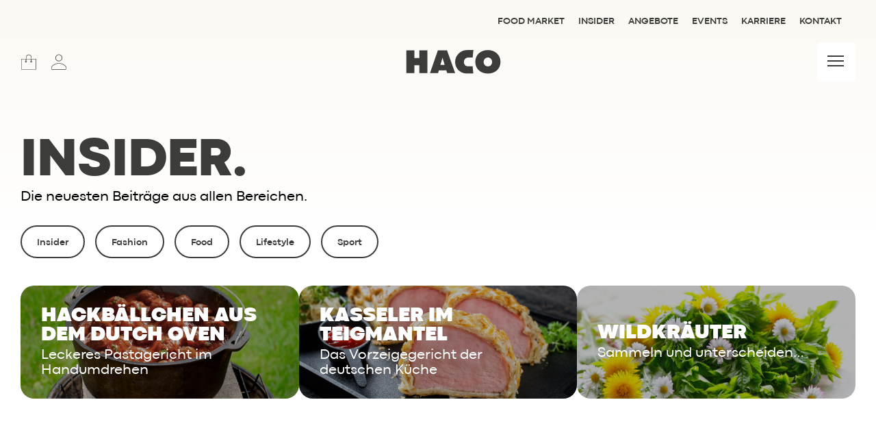

--- FILE ---
content_type: text/html; charset=UTF-8
request_url: https://www.haco.de/category/blog/food/page/6/
body_size: 14490
content:

 <!--AB hier später WP Header abtrennen-->
<!doctype html>
<html xmlns="http://www.w3.org/1999/xhtml" lang="de">

<head>
    <meta charset="utf-8">
    <meta http-equiv="Content-Type" content="text/html; charset=UTF-8" />
    <meta http-equiv="x-ua-compatible" content="ie=edge">
    <meta name="viewport" content="width=device-width, initial-scale=1.0">
    <link rel="stylesheet" href="https://www.haco.de/wp-content/themes/hacobecolorful/assets/sass-new/style24.css">

    <!-- PAGE META -->
        
    <title>BLOG Food | Seite 6 | HACO ErlebnisEinkaufszentrum</title>
    <meta name="description" content="Ernährung und Spaß beim Kochen in einem? Natürlich bieten wir leckere Artikel rund um die Themen Ernährung und Food Trends. Genuss ist uns besonders wichtig. Denn das Leben ist zu kurz, um schlechten Wein zu trinken.  Seite: 6" />

    <!-- Pinterest -->
    <meta name="p:domain_verify" content="315bbfeafce36e1a0306da864e04dd71" />

    <!--Vorschaubild Links Facebook-->
    <meta property="og:image" content="https://www.haco.de/wp-content/uploads/2021/06/Hackbaellchen-300x200.jpg" />

    <!-- Geo Location -->
    <meta name="geo.region" content="DE-SL" />
    <meta name="geo.placename" content="Wadern" />
    <meta name="geo.position" content="49.541328;6.89265" />
    <meta name="ICBM" content="49.541328, 6.89265" />

    <!-- Favicon -->
    <link rel="shortcut icon" href="favicon.ico" type="image/x-icon" />

    <!-- GetResponse Analytics -->
    <script type="text/javascript">
      (function(m, o, n, t, e, r, _){
              m['__GetResponseAnalyticsObject'] = e;m[e] = m[e] || function() {(m[e].q = m[e].q || []).push(arguments)};
              r = o.createElement(n);_ = o.getElementsByTagName(n)[0];r.async = 1;r.src = t;r.setAttribute('crossorigin', 'use-credentials');_.parentNode .insertBefore(r, _);
          })(window, document, 'script', 'https://ga.getresponse.com/script/885f2458-9e56-4cc4-a22e-b4dc53e9f771/ga.js', 'GrTracking');
      </script>
      <!-- End GetResponse Analytics -->

    <meta name='robots' content='max-image-preview:large' />
	<style>img:is([sizes="auto" i], [sizes^="auto," i]) { contain-intrinsic-size: 3000px 1500px }</style>
	<link rel="alternate" type="application/rss+xml" title="HACO &raquo; Kategorie-Feed für Food" href="https://www.haco.de/category/blog/food/feed/" />
<script type="text/javascript">
/* <![CDATA[ */
window._wpemojiSettings = {"baseUrl":"https:\/\/s.w.org\/images\/core\/emoji\/15.0.3\/72x72\/","ext":".png","svgUrl":"https:\/\/s.w.org\/images\/core\/emoji\/15.0.3\/svg\/","svgExt":".svg","source":{"concatemoji":"https:\/\/www.haco.de\/wp-includes\/js\/wp-emoji-release.min.js?ver=6.7.4"}};
/*! This file is auto-generated */
!function(i,n){var o,s,e;function c(e){try{var t={supportTests:e,timestamp:(new Date).valueOf()};sessionStorage.setItem(o,JSON.stringify(t))}catch(e){}}function p(e,t,n){e.clearRect(0,0,e.canvas.width,e.canvas.height),e.fillText(t,0,0);var t=new Uint32Array(e.getImageData(0,0,e.canvas.width,e.canvas.height).data),r=(e.clearRect(0,0,e.canvas.width,e.canvas.height),e.fillText(n,0,0),new Uint32Array(e.getImageData(0,0,e.canvas.width,e.canvas.height).data));return t.every(function(e,t){return e===r[t]})}function u(e,t,n){switch(t){case"flag":return n(e,"\ud83c\udff3\ufe0f\u200d\u26a7\ufe0f","\ud83c\udff3\ufe0f\u200b\u26a7\ufe0f")?!1:!n(e,"\ud83c\uddfa\ud83c\uddf3","\ud83c\uddfa\u200b\ud83c\uddf3")&&!n(e,"\ud83c\udff4\udb40\udc67\udb40\udc62\udb40\udc65\udb40\udc6e\udb40\udc67\udb40\udc7f","\ud83c\udff4\u200b\udb40\udc67\u200b\udb40\udc62\u200b\udb40\udc65\u200b\udb40\udc6e\u200b\udb40\udc67\u200b\udb40\udc7f");case"emoji":return!n(e,"\ud83d\udc26\u200d\u2b1b","\ud83d\udc26\u200b\u2b1b")}return!1}function f(e,t,n){var r="undefined"!=typeof WorkerGlobalScope&&self instanceof WorkerGlobalScope?new OffscreenCanvas(300,150):i.createElement("canvas"),a=r.getContext("2d",{willReadFrequently:!0}),o=(a.textBaseline="top",a.font="600 32px Arial",{});return e.forEach(function(e){o[e]=t(a,e,n)}),o}function t(e){var t=i.createElement("script");t.src=e,t.defer=!0,i.head.appendChild(t)}"undefined"!=typeof Promise&&(o="wpEmojiSettingsSupports",s=["flag","emoji"],n.supports={everything:!0,everythingExceptFlag:!0},e=new Promise(function(e){i.addEventListener("DOMContentLoaded",e,{once:!0})}),new Promise(function(t){var n=function(){try{var e=JSON.parse(sessionStorage.getItem(o));if("object"==typeof e&&"number"==typeof e.timestamp&&(new Date).valueOf()<e.timestamp+604800&&"object"==typeof e.supportTests)return e.supportTests}catch(e){}return null}();if(!n){if("undefined"!=typeof Worker&&"undefined"!=typeof OffscreenCanvas&&"undefined"!=typeof URL&&URL.createObjectURL&&"undefined"!=typeof Blob)try{var e="postMessage("+f.toString()+"("+[JSON.stringify(s),u.toString(),p.toString()].join(",")+"));",r=new Blob([e],{type:"text/javascript"}),a=new Worker(URL.createObjectURL(r),{name:"wpTestEmojiSupports"});return void(a.onmessage=function(e){c(n=e.data),a.terminate(),t(n)})}catch(e){}c(n=f(s,u,p))}t(n)}).then(function(e){for(var t in e)n.supports[t]=e[t],n.supports.everything=n.supports.everything&&n.supports[t],"flag"!==t&&(n.supports.everythingExceptFlag=n.supports.everythingExceptFlag&&n.supports[t]);n.supports.everythingExceptFlag=n.supports.everythingExceptFlag&&!n.supports.flag,n.DOMReady=!1,n.readyCallback=function(){n.DOMReady=!0}}).then(function(){return e}).then(function(){var e;n.supports.everything||(n.readyCallback(),(e=n.source||{}).concatemoji?t(e.concatemoji):e.wpemoji&&e.twemoji&&(t(e.twemoji),t(e.wpemoji)))}))}((window,document),window._wpemojiSettings);
/* ]]> */
</script>
<style id='wp-emoji-styles-inline-css' type='text/css'>

	img.wp-smiley, img.emoji {
		display: inline !important;
		border: none !important;
		box-shadow: none !important;
		height: 1em !important;
		width: 1em !important;
		margin: 0 0.07em !important;
		vertical-align: -0.1em !important;
		background: none !important;
		padding: 0 !important;
	}
</style>
<link rel='stylesheet' id='wp-block-library-css' href='https://www.haco.de/wp-includes/css/dist/block-library/style.min.css?ver=6.7.4' type='text/css' media='all' />
<style id='fooevents-calendar-fooevents-calendar-shortcode-style-inline-css' type='text/css'>
/*!********************************************************************************************************************************************************************************************************************************************************************!*\
  !*** css ./node_modules/css-loader/dist/cjs.js??ruleSet[1].rules[4].use[1]!./node_modules/postcss-loader/dist/cjs.js??ruleSet[1].rules[4].use[2]!./node_modules/sass-loader/dist/cjs.js??ruleSet[1].rules[4].use[3]!./src/fooevents-calendar-shortcode/style.scss ***!
  \********************************************************************************************************************************************************************************************************************************************************************/
/**
 * The following styles get applied both on the front of your site
 * and in the editor.
 *
 * Replace them with your own styles or remove the file completely.
 */
.fooevents-calendar-block {
  width: 100%;
}

/*# sourceMappingURL=style-index.css.map*/
</style>
<style id='woocommerce-events-fooevents-event-listing-style-inline-css' type='text/css'>
/*!***************************************************************************************************************************************************************************************************************************************************************!*\
  !*** css ./node_modules/css-loader/dist/cjs.js??ruleSet[1].rules[4].use[1]!./node_modules/postcss-loader/dist/cjs.js??ruleSet[1].rules[4].use[2]!./node_modules/sass-loader/dist/cjs.js??ruleSet[1].rules[4].use[3]!./src/fooevents-event-listing/style.scss ***!
  \***************************************************************************************************************************************************************************************************************************************************************/
/**
 * The following styles get applied both on the front of your site
 * and in the editor.
 *
 * Replace them with your own styles or remove the file completely.
 */
.wp-block-woocommerce-events-fooevents-event-listing {
  border: 0;
}

.fooevents-event-listing-clear {
  clear: both;
}

/* Event Listing Block */
.fooevents-event-listing-date-month {
  font-size: 0.9em;
  line-height: 1em;
  text-transform: uppercase;
  font-weight: 500;
  padding-top: 0.7em;
  margin: 0;
}

.fooevents-event-listing-date-day {
  font-size: 1.6em;
  font-weight: bold;
  line-height: 1.2em;
}

/* Event Listing Block > List */
.fooevents-event-listing-list-container {
  gap: 1.5em;
  margin-bottom: 1.5em;
  display: grid;
  grid-template-columns: 300px auto;
}

.fooevents-event-listing-list-container.image-right {
  grid-template-columns: auto 300px;
}

.image-right .fooevents-event-listing-list-thumbnail {
  grid-column: 2/3;
  grid-row: 1;
}

.image-right .fooevents-event-listing-list-content {
  grid-column: 1/2;
  grid-row: 1;
}

.fooevents-event-listing-list-container.image-none {
  grid-template-columns: repeat(1, 100%);
}

.fooevents-event-listing-list-seperators h2 {
  padding: 0 0 0.5em 0;
  font-size: 1.2em;
}

#fooevents-event-listing-list h3 {
  margin: 0 0 0.5em;
  padding: 0;
}

#fooevents-event-listing-list img {
  max-width: 100%;
  width: 100%;
  height: auto;
}

#fooevents-event-listing-list .fooevents-event-listing-list-datetime {
  padding: 0;
  margin: 0 0 0.5em;
}

#fooevents-event-listing-list .fooevents-event-listing-list-excerpt {
  margin: 0 0 0.5em;
  padding: 0;
}

#fooevents-event-listing-list .fooevents-event-listing-list-price {
  font-weight: bold;
  padding-right: 1em;
}

#fooevents-event-listing-list .fooevents-event-listing-list-location {
  margin: 0 0 0.5em;
  padding: 0;
}

#fooevents-event-listing-list .fooevents-event-listing-list-stock {
  margin: 0 0 1em;
  padding: 0;
}

#fooevents-event-listing-list .fooevents-event-listing-list-book-now {
  font-weight: bold;
}

#fooevents-event-listing-list .fooevents-event-listing-list-book-now a {
  text-decoration: none;
}

/* Event Listing Block > Compact */
table#fooevents-event-listing-compact {
  width: 100%;
}

table#fooevents-event-listing-compact th {
  text-align: left;
}

#fooevents-event-listing-compact h3 {
  margin-bottom: 0.5em;
  padding: 0;
  margin-block-start: 0;
  font-size: 1.4em;
}

#fooevents-event-listing-compact ul {
  list-style: none;
  margin: 0;
  padding: 0;
  font-size: 0.9em;
}

table#fooevents-event-listing-compact td.date {
  text-align: center;
}

#fooevents-event-listing-compact .fooevents-event-listing-compact-datetime {
  padding: 0 0 0.5em;
  margin: 0;
}

#fooevents-event-listing-compact .fooevents-event-listing-compact-excerpt {
  margin-bottom: 1em;
}

#fooevents-event-listing-compact .fooevents-event-listing-compact-stock {
  margin: 1em 0 0;
  padding: 0;
}

#fooevents-event-listing-compact .fooevents-event-listing-compact-book-now {
  padding: 0;
  margin: 0 0em;
  font-weight: bold;
}

#fooevents-event-listing-compact .fooevents-event-listing-compact-book-now a {
  text-decoration: none;
}

#fooevents-event-listing-compact .fooevents-event-listing-compact-price {
  font-weight: bold;
  margin: 0;
}

#fooevents-event-listing-compact .fooevents-event-listing-compact-price {
  font-weight: bold;
  margin: 0;
}

#fooevents-event-listing-compact .fooevents-event-listing-compact-availability {
  margin: 0;
}

#fooevents-event-listing-compact .fooevents-event-listing-compact-location {
  margin: 0 0 0.5em;
  padding: 0;
}

/* Event Listing Block > Tiled */
#fooevents-event-listing-tiles {
  display: grid;
  gap: 30px;
}

#fooevents-event-listing-tiles h3 {
  margin-bottom: 0.5em;
  padding: 0;
  margin-block-start: 0;
  font-size: 1.2em;
}

#fooevents-event-listing-tiles .event-thumbnail img {
  width: 100%;
  height: auto;
  padding: 0;
  margin: 0 0 1em;
}

#fooevents-event-listing-tiles .fooevents-event-listing-tiles-datetime {
  padding: 0;
  margin: 0 0 0.5em;
}

#fooevents-event-listing-tiles .fooevents-event-listing-tiles-location {
  font-weight: bold;
  margin: 0 0 0.5em;
}

#fooevents-event-listing-tiles .fooevents-event-listing-tiles-excerpt {
  margin: 0 0 1em;
}

#fooevents-event-listing-tiles .fooevents-event-listing-tiles-stock {
  margin: 0 0 1em;
}

#fooevents-event-listing-tiles .fooevents-event-listing-tiles-price {
  font-weight: bold;
  margin: 0;
}

#fooevents-event-listing-tiles .fooevents-event-listing-tiles-availability {
  margin: 0;
}

#fooevents-event-listing-tiles .fooevents-event-listing-book-now {
  font-weight: bold;
  margin: 1em 0 0;
}

#fooevents-event-listing-tiles .fooevents-event-listing-book-now a {
  text-decoration: none;
}

.fooevents-event-listing-tile-number-2 {
  grid-template-columns: repeat(2, calc(50% - 15px));
}

.fooevents-event-listing-tile-number-3 {
  grid-template-columns: repeat(3, calc(33.33% - 20px));
}

.fooevents-event-listing-tile-number-4 {
  grid-template-columns: repeat(4, calc(25% - 22.5px));
}

.fooevents-event-listing-tile-number-5 {
  grid-template-columns: repeat(5, calc(20% - 24px));
}

.fooevents-event-listing-tile-number-6 {
  grid-template-columns: repeat(6, calc(16.66% - 25px));
}

/* Event Icon Styles */
.event-icon {
  display: inline;
  margin: 0.4em 0.4em 0 0;
  padding: 0;
  line-height: 0.8em;
}

.event-icon:before {
  content: "\f469";
  font-family: "dashicons";
  font-size: 1em;
}

.event-icon-calendar:before {
  content: "\f508";
}

@media screen and (max-width: 55em) {
  .fooevents-event-listing-tile-number-5,
  .fooevents-event-listing-tile-number-6 {
    grid-template-columns: repeat(3, calc(33.33% - 20px));
  }
  #fooevents-event-listing-compact td {
    display: block;
    width: 100%;
  }
  table#fooevents-event-listing-compact td.date {
    text-align: left;
  }
}
@media screen and (max-width: 50em) {
  .fooevents-event-listing-tile-number-2,
  .fooevents-event-listing-tile-number-3,
  .fooevents-event-listing-tile-number-4,
  .fooevents-event-listing-tile-number-5,
  .fooevents-event-listing-tile-number-6 {
    grid-template-columns: repeat(3, calc(33.33% - 20px));
  }
}
@media screen and (max-width: 40em) {
  .fooevents-event-listing-tile-number-2,
  .fooevents-event-listing-tile-number-3,
  .fooevents-event-listing-tile-number-4,
  .fooevents-event-listing-tile-number-5,
  .fooevents-event-listing-tile-number-6 {
    grid-template-columns: repeat(2, calc(50% - 15px));
  }
  .fooevents-event-listing-list-container {
    grid-template-columns: repeat(1, 100%);
  }
}
@media screen and (max-width: 30em) {
  .fooevents-event-listing-tile-number-2,
  .fooevents-event-listing-tile-number-3,
  .fooevents-event-listing-tile-number-4,
  .fooevents-event-listing-tile-number-5,
  .fooevents-event-listing-tile-number-6 {
    grid-template-columns: repeat(1, 100%);
  }
}

/*# sourceMappingURL=style-index.css.map*/
</style>
<style id='woocommerce-events-fooevents-event-attendees-style-inline-css' type='text/css'>
/*!*****************************************************************************************************************************************************************************************************************************************************************!*\
  !*** css ./node_modules/css-loader/dist/cjs.js??ruleSet[1].rules[4].use[1]!./node_modules/postcss-loader/dist/cjs.js??ruleSet[1].rules[4].use[2]!./node_modules/sass-loader/dist/cjs.js??ruleSet[1].rules[4].use[3]!./src/fooevents-event-attendees/style.scss ***!
  \*****************************************************************************************************************************************************************************************************************************************************************/
/**
 * The following styles get applied both on the front of your site
 * and in the editor.
 *
 * Replace them with your own styles or remove the file completely.
 */
/*  Attendee Block Grid Styles */
.fooevents-attendees-grid {
  display: grid;
  gap: 30px;
}

.fooevents-attendee-list-grid-2 {
  grid-template-columns: repeat(2, calc(50% - 15px));
}

.fooevents-attendee-list-grid-3 {
  grid-template-columns: repeat(3, calc(33.33% - 20px));
}

.fooevents-attendee-list-grid-4 {
  grid-template-columns: repeat(4, calc(25% - 22.5px));
}

.fooevents-attendee-list-grid-5 {
  grid-template-columns: repeat(5, calc(20% - 24px));
}

.fooevents-attendee-list-grid-6 {
  grid-template-columns: repeat(6, calc(16.66% - 25px));
}

.fooevents-attendee-list-grid-7 {
  grid-template-columns: repeat(7, calc(14.28% - 25.7142857143px));
}

.fooevents-attendee-list-grid-8 {
  grid-template-columns: repeat(8, calc(12.5% - 26.25px));
}

.fooevents-attendees-grid .fooevents-attendee {
  margin-bottom: 1em;
  text-align: center;
  line-height: 1.3em;
}

.fooevents-attendees:after,
.fooevents-attendee-list-clear {
  clear: both;
  content: "";
  display: block;
}

.fooevents-attendees-grid .fooevents-attendee img {
  border-radius: 100%;
  max-width: 90%;
  margin: 0 0 0.5em;
  display: inline-block;
}

.fooevents-attendees-grid .fooevents-attendee-info-name {
  font-weight: bold;
}

.fooevents-attendees-grid .fooevents-attendee-info-designation,
.fooevents-attendees-grid .fooevents-attendee-info-company,
.fooevents-attendees-grid .fooevents-attendee-info-telephone,
.fooevents-attendees-grid .fooevents-attendee-info-email,
.fooevents-attendees-grid .fooevents-attendee-info-signup {
  font-size: 0.8em;
}

.fooevents-attendees-grid .fooevents-attendee-info-designation {
  font-weight: 600;
}

.fooevents-attendees-grid-total {
  padding: 1em 0;
  text-align: center;
}

/* Attendee Block Name Styles */
.fooevents-attendee strong {
  font-size: 0.9em;
  font-weight: 600;
}

/* Attendee Block Pictures Styles */
.fooevents-attendees-pictures .fooevents-attendee {
  float: left;
  text-align: center;
  line-height: 1.3em;
  margin: 0 0 0 -0.8em;
}

.fooevents-attendees-pictures .fooevents-attendee img {
  max-width: 100%;
}

.fooevents-attendees-pictures .fooevents-attendee-size-large {
  width: 6em;
}

.fooevents-attendees-pictures .fooevents-attendee-size-large img {
  border: solid 4px #fff;
  width: 6em;
}

.fooevents-attendees-pictures .fooevents-attendee-size-medium {
  width: 3.5em;
}

.fooevents-attendees-pictures .fooevents-attendee-size-medium img {
  border: solid 3px #fff;
  width: 3.5em;
}

.fooevents-attendees-pictures .fooevents-attendee-size-small {
  width: 2.5em;
}

.fooevents-attendees-pictures .fooevents-attendee-size-small img {
  border: solid 2px #fff;
  width: 2.5em;
}

#fooevents-attendee-list-compact .fooevents-attendee-large img {
  max-width: 6em;
}

#fooevents-attendee-list-compact .fooevents-attendee-medium img {
  max-width: 3.5em;
}

#fooevents-attendee-list-compact .fooevents-attendee-small img {
  max-width: 2.5em;
}

.fooevents-attendees-pictures .fooevents-attendee-0 {
  margin: 0;
}

/* Attendee Block List Styles */
.fooevents-attendees-list img {
  border-radius: 100%;
  max-width: 90%;
  margin: 0 0 0.5em;
}

.fooevents-attendees-list-total {
  padding: 1em 0;
  text-align: left;
}

/* Attendee Block Image Styles */
.fooevents-attendees-pictures .fooevents-attendee img {
  border-radius: 100%;
  max-width: 100%;
  margin: 0 0 0.5em;
}

/* Responsive Styles */
@media screen and (max-width: 55em) {
  .fooevents-attendee-list-grid-5,
  .fooevents-attendee-list-grid-6,
  .fooevents-attendee-list-grid-7,
  .fooevents-attendee-list-grid-8 {
    grid-template-columns: repeat(5, calc(20% - 24px));
  }
}
@media screen and (max-width: 50em) {
  .fooevents-attendee-list-grid-5,
  .fooevents-attendee-list-grid-6,
  .fooevents-attendee-list-grid-7,
  .fooevents-attendee-list-grid-8 {
    grid-template-columns: repeat(4, calc(25% - 22.5px));
  }
}
@media screen and (max-width: 40em) {
  .fooevents-attendee-list-grid-4,
  .fooevents-attendee-list-grid-5,
  .fooevents-attendee-list-grid-6,
  .fooevents-attendee-list-grid-7,
  .fooevents-attendee-list-grid-8 {
    grid-template-columns: repeat(3, calc(33.33% - 20px));
  }
  #fooevents-attendee-list-compact th {
    display: none;
  }
  #fooevents-attendee-list-compact td {
    display: block;
    width: 100%;
  }
}
@media screen and (max-width: 30em) {
  .fooevents-attendee-list-grid-3,
  .fooevents-attendee-list-grid-4,
  .fooevents-attendee-list-grid-5,
  .fooevents-attendee-list-grid-6,
  .fooevents-attendee-list-grid-7,
  .fooevents-attendee-list-grid-8 {
    grid-template-columns: repeat(2, calc(50% - 15px));
  }
}

/*# sourceMappingURL=style-index.css.map*/
</style>
<style id='classic-theme-styles-inline-css' type='text/css'>
/*! This file is auto-generated */
.wp-block-button__link{color:#fff;background-color:#32373c;border-radius:9999px;box-shadow:none;text-decoration:none;padding:calc(.667em + 2px) calc(1.333em + 2px);font-size:1.125em}.wp-block-file__button{background:#32373c;color:#fff;text-decoration:none}
</style>
<style id='global-styles-inline-css' type='text/css'>
:root{--wp--preset--aspect-ratio--square: 1;--wp--preset--aspect-ratio--4-3: 4/3;--wp--preset--aspect-ratio--3-4: 3/4;--wp--preset--aspect-ratio--3-2: 3/2;--wp--preset--aspect-ratio--2-3: 2/3;--wp--preset--aspect-ratio--16-9: 16/9;--wp--preset--aspect-ratio--9-16: 9/16;--wp--preset--color--black: #000000;--wp--preset--color--cyan-bluish-gray: #abb8c3;--wp--preset--color--white: #ffffff;--wp--preset--color--pale-pink: #f78da7;--wp--preset--color--vivid-red: #cf2e2e;--wp--preset--color--luminous-vivid-orange: #ff6900;--wp--preset--color--luminous-vivid-amber: #fcb900;--wp--preset--color--light-green-cyan: #7bdcb5;--wp--preset--color--vivid-green-cyan: #00d084;--wp--preset--color--pale-cyan-blue: #8ed1fc;--wp--preset--color--vivid-cyan-blue: #0693e3;--wp--preset--color--vivid-purple: #9b51e0;--wp--preset--gradient--vivid-cyan-blue-to-vivid-purple: linear-gradient(135deg,rgba(6,147,227,1) 0%,rgb(155,81,224) 100%);--wp--preset--gradient--light-green-cyan-to-vivid-green-cyan: linear-gradient(135deg,rgb(122,220,180) 0%,rgb(0,208,130) 100%);--wp--preset--gradient--luminous-vivid-amber-to-luminous-vivid-orange: linear-gradient(135deg,rgba(252,185,0,1) 0%,rgba(255,105,0,1) 100%);--wp--preset--gradient--luminous-vivid-orange-to-vivid-red: linear-gradient(135deg,rgba(255,105,0,1) 0%,rgb(207,46,46) 100%);--wp--preset--gradient--very-light-gray-to-cyan-bluish-gray: linear-gradient(135deg,rgb(238,238,238) 0%,rgb(169,184,195) 100%);--wp--preset--gradient--cool-to-warm-spectrum: linear-gradient(135deg,rgb(74,234,220) 0%,rgb(151,120,209) 20%,rgb(207,42,186) 40%,rgb(238,44,130) 60%,rgb(251,105,98) 80%,rgb(254,248,76) 100%);--wp--preset--gradient--blush-light-purple: linear-gradient(135deg,rgb(255,206,236) 0%,rgb(152,150,240) 100%);--wp--preset--gradient--blush-bordeaux: linear-gradient(135deg,rgb(254,205,165) 0%,rgb(254,45,45) 50%,rgb(107,0,62) 100%);--wp--preset--gradient--luminous-dusk: linear-gradient(135deg,rgb(255,203,112) 0%,rgb(199,81,192) 50%,rgb(65,88,208) 100%);--wp--preset--gradient--pale-ocean: linear-gradient(135deg,rgb(255,245,203) 0%,rgb(182,227,212) 50%,rgb(51,167,181) 100%);--wp--preset--gradient--electric-grass: linear-gradient(135deg,rgb(202,248,128) 0%,rgb(113,206,126) 100%);--wp--preset--gradient--midnight: linear-gradient(135deg,rgb(2,3,129) 0%,rgb(40,116,252) 100%);--wp--preset--font-size--small: 13px;--wp--preset--font-size--medium: 20px;--wp--preset--font-size--large: 36px;--wp--preset--font-size--x-large: 42px;--wp--preset--font-family--inter: "Inter", sans-serif;--wp--preset--font-family--cardo: Cardo;--wp--preset--spacing--20: 0.44rem;--wp--preset--spacing--30: 0.67rem;--wp--preset--spacing--40: 1rem;--wp--preset--spacing--50: 1.5rem;--wp--preset--spacing--60: 2.25rem;--wp--preset--spacing--70: 3.38rem;--wp--preset--spacing--80: 5.06rem;--wp--preset--shadow--natural: 6px 6px 9px rgba(0, 0, 0, 0.2);--wp--preset--shadow--deep: 12px 12px 50px rgba(0, 0, 0, 0.4);--wp--preset--shadow--sharp: 6px 6px 0px rgba(0, 0, 0, 0.2);--wp--preset--shadow--outlined: 6px 6px 0px -3px rgba(255, 255, 255, 1), 6px 6px rgba(0, 0, 0, 1);--wp--preset--shadow--crisp: 6px 6px 0px rgba(0, 0, 0, 1);}:where(.is-layout-flex){gap: 0.5em;}:where(.is-layout-grid){gap: 0.5em;}body .is-layout-flex{display: flex;}.is-layout-flex{flex-wrap: wrap;align-items: center;}.is-layout-flex > :is(*, div){margin: 0;}body .is-layout-grid{display: grid;}.is-layout-grid > :is(*, div){margin: 0;}:where(.wp-block-columns.is-layout-flex){gap: 2em;}:where(.wp-block-columns.is-layout-grid){gap: 2em;}:where(.wp-block-post-template.is-layout-flex){gap: 1.25em;}:where(.wp-block-post-template.is-layout-grid){gap: 1.25em;}.has-black-color{color: var(--wp--preset--color--black) !important;}.has-cyan-bluish-gray-color{color: var(--wp--preset--color--cyan-bluish-gray) !important;}.has-white-color{color: var(--wp--preset--color--white) !important;}.has-pale-pink-color{color: var(--wp--preset--color--pale-pink) !important;}.has-vivid-red-color{color: var(--wp--preset--color--vivid-red) !important;}.has-luminous-vivid-orange-color{color: var(--wp--preset--color--luminous-vivid-orange) !important;}.has-luminous-vivid-amber-color{color: var(--wp--preset--color--luminous-vivid-amber) !important;}.has-light-green-cyan-color{color: var(--wp--preset--color--light-green-cyan) !important;}.has-vivid-green-cyan-color{color: var(--wp--preset--color--vivid-green-cyan) !important;}.has-pale-cyan-blue-color{color: var(--wp--preset--color--pale-cyan-blue) !important;}.has-vivid-cyan-blue-color{color: var(--wp--preset--color--vivid-cyan-blue) !important;}.has-vivid-purple-color{color: var(--wp--preset--color--vivid-purple) !important;}.has-black-background-color{background-color: var(--wp--preset--color--black) !important;}.has-cyan-bluish-gray-background-color{background-color: var(--wp--preset--color--cyan-bluish-gray) !important;}.has-white-background-color{background-color: var(--wp--preset--color--white) !important;}.has-pale-pink-background-color{background-color: var(--wp--preset--color--pale-pink) !important;}.has-vivid-red-background-color{background-color: var(--wp--preset--color--vivid-red) !important;}.has-luminous-vivid-orange-background-color{background-color: var(--wp--preset--color--luminous-vivid-orange) !important;}.has-luminous-vivid-amber-background-color{background-color: var(--wp--preset--color--luminous-vivid-amber) !important;}.has-light-green-cyan-background-color{background-color: var(--wp--preset--color--light-green-cyan) !important;}.has-vivid-green-cyan-background-color{background-color: var(--wp--preset--color--vivid-green-cyan) !important;}.has-pale-cyan-blue-background-color{background-color: var(--wp--preset--color--pale-cyan-blue) !important;}.has-vivid-cyan-blue-background-color{background-color: var(--wp--preset--color--vivid-cyan-blue) !important;}.has-vivid-purple-background-color{background-color: var(--wp--preset--color--vivid-purple) !important;}.has-black-border-color{border-color: var(--wp--preset--color--black) !important;}.has-cyan-bluish-gray-border-color{border-color: var(--wp--preset--color--cyan-bluish-gray) !important;}.has-white-border-color{border-color: var(--wp--preset--color--white) !important;}.has-pale-pink-border-color{border-color: var(--wp--preset--color--pale-pink) !important;}.has-vivid-red-border-color{border-color: var(--wp--preset--color--vivid-red) !important;}.has-luminous-vivid-orange-border-color{border-color: var(--wp--preset--color--luminous-vivid-orange) !important;}.has-luminous-vivid-amber-border-color{border-color: var(--wp--preset--color--luminous-vivid-amber) !important;}.has-light-green-cyan-border-color{border-color: var(--wp--preset--color--light-green-cyan) !important;}.has-vivid-green-cyan-border-color{border-color: var(--wp--preset--color--vivid-green-cyan) !important;}.has-pale-cyan-blue-border-color{border-color: var(--wp--preset--color--pale-cyan-blue) !important;}.has-vivid-cyan-blue-border-color{border-color: var(--wp--preset--color--vivid-cyan-blue) !important;}.has-vivid-purple-border-color{border-color: var(--wp--preset--color--vivid-purple) !important;}.has-vivid-cyan-blue-to-vivid-purple-gradient-background{background: var(--wp--preset--gradient--vivid-cyan-blue-to-vivid-purple) !important;}.has-light-green-cyan-to-vivid-green-cyan-gradient-background{background: var(--wp--preset--gradient--light-green-cyan-to-vivid-green-cyan) !important;}.has-luminous-vivid-amber-to-luminous-vivid-orange-gradient-background{background: var(--wp--preset--gradient--luminous-vivid-amber-to-luminous-vivid-orange) !important;}.has-luminous-vivid-orange-to-vivid-red-gradient-background{background: var(--wp--preset--gradient--luminous-vivid-orange-to-vivid-red) !important;}.has-very-light-gray-to-cyan-bluish-gray-gradient-background{background: var(--wp--preset--gradient--very-light-gray-to-cyan-bluish-gray) !important;}.has-cool-to-warm-spectrum-gradient-background{background: var(--wp--preset--gradient--cool-to-warm-spectrum) !important;}.has-blush-light-purple-gradient-background{background: var(--wp--preset--gradient--blush-light-purple) !important;}.has-blush-bordeaux-gradient-background{background: var(--wp--preset--gradient--blush-bordeaux) !important;}.has-luminous-dusk-gradient-background{background: var(--wp--preset--gradient--luminous-dusk) !important;}.has-pale-ocean-gradient-background{background: var(--wp--preset--gradient--pale-ocean) !important;}.has-electric-grass-gradient-background{background: var(--wp--preset--gradient--electric-grass) !important;}.has-midnight-gradient-background{background: var(--wp--preset--gradient--midnight) !important;}.has-small-font-size{font-size: var(--wp--preset--font-size--small) !important;}.has-medium-font-size{font-size: var(--wp--preset--font-size--medium) !important;}.has-large-font-size{font-size: var(--wp--preset--font-size--large) !important;}.has-x-large-font-size{font-size: var(--wp--preset--font-size--x-large) !important;}
:where(.wp-block-post-template.is-layout-flex){gap: 1.25em;}:where(.wp-block-post-template.is-layout-grid){gap: 1.25em;}
:where(.wp-block-columns.is-layout-flex){gap: 2em;}:where(.wp-block-columns.is-layout-grid){gap: 2em;}
:root :where(.wp-block-pullquote){font-size: 1.5em;line-height: 1.6;}
</style>
<link rel='stylesheet' id='edsanimate-animo-css-css' href='https://www.haco.de/wp-content/plugins/animate-it/assets/css/animate-animo.css?ver=6.7.4' type='text/css' media='all' />
<link rel='stylesheet' id='contact-form-7-css' href='https://www.haco.de/wp-content/plugins/contact-form-7/includes/css/styles.css?ver=6.0.6' type='text/css' media='all' />
<link rel='stylesheet' id='fooevents-calendar-full-callendar-style-css' href='https://www.haco.de/wp-content/plugins/fooevents-calendar/css/fullcalendar.css?ver=1.0.0' type='text/css' media='all' />
<link rel='stylesheet' id='fooevents-calendar-full-callendar-print-style-css' href='https://www.haco.de/wp-content/plugins/fooevents-calendar/css/fullcalendar.print.css?ver=1.0.0' type='text/css' media='print' />
<link rel='stylesheet' id='fooevents-calendar-full-callendar-styles-css' href='https://www.haco.de/wp-content/plugins/fooevents-calendar/css/style.css?ver=1.0.1' type='text/css' media='all' />
<link rel='stylesheet' id='menu-image-css' href='https://www.haco.de/wp-content/plugins/menu-image/includes/css/menu-image.css?ver=3.12' type='text/css' media='all' />
<link rel='stylesheet' id='dashicons-css' href='https://www.haco.de/wp-includes/css/dashicons.min.css?ver=6.7.4' type='text/css' media='all' />
<link rel='stylesheet' id='responsive-lightbox-swipebox-css' href='https://www.haco.de/wp-content/plugins/responsive-lightbox/assets/swipebox/swipebox.min.css?ver=2.5.0' type='text/css' media='all' />
<link rel='stylesheet' id='woocommerce-layout-css' href='https://www.haco.de/wp-content/plugins/woocommerce/assets/css/woocommerce-layout.css?ver=9.7.2' type='text/css' media='all' />
<link rel='stylesheet' id='woocommerce-smallscreen-css' href='https://www.haco.de/wp-content/plugins/woocommerce/assets/css/woocommerce-smallscreen.css?ver=9.7.2' type='text/css' media='only screen and (max-width: 768px)' />
<link rel='stylesheet' id='woocommerce-general-css' href='https://www.haco.de/wp-content/plugins/woocommerce/assets/css/woocommerce.css?ver=9.7.2' type='text/css' media='all' />
<style id='woocommerce-inline-inline-css' type='text/css'>
.woocommerce form .form-row .required { visibility: visible; }
</style>
<link rel='stylesheet' id='wp-ulike-css' href='https://www.haco.de/wp-content/plugins/wp-ulike/assets/css/wp-ulike.min.css?ver=4.7.9.1' type='text/css' media='all' />
<link rel='stylesheet' id='brands-styles-css' href='https://www.haco.de/wp-content/plugins/woocommerce/assets/css/brands.css?ver=9.7.2' type='text/css' media='all' />
<link rel='stylesheet' id='borlabs-cookie-custom-css' href='https://www.haco.de/wp-content/cache/borlabs-cookie/1/borlabs-cookie-1-de.css?ver=3.3.23-71' type='text/css' media='all' />
<link rel='stylesheet' id='cf7cf-style-css' href='https://www.haco.de/wp-content/plugins/cf7-conditional-fields/style.css?ver=2.5.11' type='text/css' media='all' />
<script type="text/javascript" src="https://www.haco.de/wp-includes/js/jquery/jquery.min.js?ver=3.7.1" id="jquery-core-js"></script>
<script type="text/javascript" src="https://www.haco.de/wp-includes/js/jquery/jquery-migrate.min.js?ver=3.4.1" id="jquery-migrate-js"></script>
<script type="text/javascript" src="https://www.haco.de/wp-content/plugins/fooevents-calendar/js/moment.js?ver=2.29.3" id="fooevents-calendar-moment-js"></script>
<script type="text/javascript" src="https://www.haco.de/wp-content/plugins/fooevents-calendar/js/fullcalendar.min.js?ver=1.0.0" id="fooevents-calendar-full-callendar-js"></script>
<script type="text/javascript" src="https://www.haco.de/wp-content/plugins/fooevents-calendar/js/locale-all.js?ver=1.0.0" id="fooevents-calendar-full-callendar-locale-js"></script>
<script type="text/javascript" src="https://www.haco.de/wp-content/plugins/responsive-lightbox/assets/swipebox/jquery.swipebox.min.js?ver=2.5.0" id="responsive-lightbox-swipebox-js"></script>
<script type="text/javascript" src="https://www.haco.de/wp-includes/js/underscore.min.js?ver=1.13.7" id="underscore-js"></script>
<script type="text/javascript" src="https://www.haco.de/wp-content/plugins/responsive-lightbox/assets/infinitescroll/infinite-scroll.pkgd.min.js?ver=6.7.4" id="responsive-lightbox-infinite-scroll-js"></script>
<script type="text/javascript" id="responsive-lightbox-js-before">
/* <![CDATA[ */
var rlArgs = {"script":"swipebox","selector":"lightbox","customEvents":"","activeGalleries":true,"animation":true,"hideCloseButtonOnMobile":false,"removeBarsOnMobile":false,"hideBars":true,"hideBarsDelay":5000,"videoMaxWidth":1080,"useSVG":true,"loopAtEnd":false,"woocommerce_gallery":true,"ajaxurl":"https:\/\/www.haco.de\/wp-admin\/admin-ajax.php","nonce":"2025509d42","preview":false,"postId":10972,"scriptExtension":false};
/* ]]> */
</script>
<script type="text/javascript" src="https://www.haco.de/wp-content/plugins/responsive-lightbox/js/front.js?ver=2.5.0" id="responsive-lightbox-js"></script>
<script type="text/javascript" src="https://www.haco.de/wp-content/plugins/woocommerce/assets/js/jquery-blockui/jquery.blockUI.min.js?ver=2.7.0-wc.9.7.2" id="jquery-blockui-js" defer="defer" data-wp-strategy="defer"></script>
<script type="text/javascript" id="wc-add-to-cart-js-extra">
/* <![CDATA[ */
var wc_add_to_cart_params = {"ajax_url":"\/wp-admin\/admin-ajax.php","wc_ajax_url":"\/?wc-ajax=%%endpoint%%","i18n_view_cart":"Warenkorb anzeigen","cart_url":"https:\/\/www.haco.de\/warenkorb\/","is_cart":"","cart_redirect_after_add":"yes"};
/* ]]> */
</script>
<script type="text/javascript" src="https://www.haco.de/wp-content/plugins/woocommerce/assets/js/frontend/add-to-cart.min.js?ver=9.7.2" id="wc-add-to-cart-js" defer="defer" data-wp-strategy="defer"></script>
<script type="text/javascript" src="https://www.haco.de/wp-content/plugins/woocommerce/assets/js/js-cookie/js.cookie.min.js?ver=2.1.4-wc.9.7.2" id="js-cookie-js" defer="defer" data-wp-strategy="defer"></script>
<script type="text/javascript" id="woocommerce-js-extra">
/* <![CDATA[ */
var woocommerce_params = {"ajax_url":"\/wp-admin\/admin-ajax.php","wc_ajax_url":"\/?wc-ajax=%%endpoint%%","i18n_password_show":"Passwort anzeigen","i18n_password_hide":"Passwort verbergen"};
/* ]]> */
</script>
<script type="text/javascript" src="https://www.haco.de/wp-content/plugins/woocommerce/assets/js/frontend/woocommerce.min.js?ver=9.7.2" id="woocommerce-js" defer="defer" data-wp-strategy="defer"></script>
<script data-no-optimize="1" data-no-minify="1" data-cfasync="false" type="text/javascript" src="https://www.haco.de/wp-content/cache/borlabs-cookie/1/borlabs-cookie-config-de.json.js?ver=3.3.23-44" id="borlabs-cookie-config-js"></script>
<script data-no-optimize="1" data-no-minify="1" data-cfasync="false" type="text/javascript" src="https://www.haco.de/wp-content/plugins/borlabs-cookie/assets/javascript/borlabs-cookie-prioritize.min.js?ver=3.3.23" id="borlabs-cookie-prioritize-js"></script>
<link rel="https://api.w.org/" href="https://www.haco.de/wp-json/" /><link rel="alternate" title="JSON" type="application/json" href="https://www.haco.de/wp-json/wp/v2/categories/7" /><link rel="EditURI" type="application/rsd+xml" title="RSD" href="https://www.haco.de/xmlrpc.php?rsd" />
<meta name="generator" content="WordPress 6.7.4" />
<meta name="generator" content="WooCommerce 9.7.2" />
	<noscript><style>.woocommerce-product-gallery{ opacity: 1 !important; }</style></noscript>
	<script data-borlabs-cookie-script-blocker-ignore>
if ('0' === '1' && ('0' === '1' || '1' === '1')) {
    window['gtag_enable_tcf_support'] = true;
}
window.dataLayer = window.dataLayer || [];
if (typeof gtag !== 'function') {
    function gtag() {
        dataLayer.push(arguments);
    }
}
gtag('set', 'developer_id.dYjRjMm', true);
if ('0' === '1' || '1' === '1') {
    if (window.BorlabsCookieGoogleConsentModeDefaultSet !== true) {
        let getCookieValue = function (name) {
            return document.cookie.match('(^|;)\\s*' + name + '\\s*=\\s*([^;]+)')?.pop() || '';
        };
        let cookieValue = getCookieValue('borlabs-cookie-gcs');
        let consentsFromCookie = {};
        if (cookieValue !== '') {
            consentsFromCookie = JSON.parse(decodeURIComponent(cookieValue));
        }
        let defaultValues = {
            'ad_storage': 'denied',
            'ad_user_data': 'denied',
            'ad_personalization': 'denied',
            'analytics_storage': 'denied',
            'functionality_storage': 'denied',
            'personalization_storage': 'denied',
            'security_storage': 'denied',
            'wait_for_update': 500,
        };
        gtag('consent', 'default', { ...defaultValues, ...consentsFromCookie });
    }
    window.BorlabsCookieGoogleConsentModeDefaultSet = true;
    let borlabsCookieConsentChangeHandler = function () {
        window.dataLayer = window.dataLayer || [];
        if (typeof gtag !== 'function') { function gtag(){dataLayer.push(arguments);} }

        let getCookieValue = function (name) {
            return document.cookie.match('(^|;)\\s*' + name + '\\s*=\\s*([^;]+)')?.pop() || '';
        };
        let cookieValue = getCookieValue('borlabs-cookie-gcs');
        let consentsFromCookie = {};
        if (cookieValue !== '') {
            consentsFromCookie = JSON.parse(decodeURIComponent(cookieValue));
        }

        consentsFromCookie.analytics_storage = BorlabsCookie.Consents.hasConsent('google-analytics') ? 'granted' : 'denied';

        BorlabsCookie.CookieLibrary.setCookie(
            'borlabs-cookie-gcs',
            JSON.stringify(consentsFromCookie),
            BorlabsCookie.Settings.automaticCookieDomainAndPath.value ? '' : BorlabsCookie.Settings.cookieDomain.value,
            BorlabsCookie.Settings.cookiePath.value,
            BorlabsCookie.Cookie.getPluginCookie().expires,
            BorlabsCookie.Settings.cookieSecure.value,
            BorlabsCookie.Settings.cookieSameSite.value
        );
    }
    document.addEventListener('borlabs-cookie-consent-saved', borlabsCookieConsentChangeHandler);
    document.addEventListener('borlabs-cookie-handle-unblock', borlabsCookieConsentChangeHandler);
}
if ('0' === '1') {
    gtag("js", new Date());
    gtag("config", "G-ZJC7BTHCQR", {"anonymize_ip": true});

    (function (w, d, s, i) {
        var f = d.getElementsByTagName(s)[0],
            j = d.createElement(s);
        j.async = true;
        j.src =
            "https://www.googletagmanager.com/gtag/js?id=" + i;
        f.parentNode.insertBefore(j, f);
    })(window, document, "script", "G-ZJC7BTHCQR");
}
</script><style class='wp-fonts-local' type='text/css'>
@font-face{font-family:Inter;font-style:normal;font-weight:300 900;font-display:fallback;src:url('https://www.haco.de/wp-content/plugins/woocommerce/assets/fonts/Inter-VariableFont_slnt,wght.woff2') format('woff2');font-stretch:normal;}
@font-face{font-family:Cardo;font-style:normal;font-weight:400;font-display:fallback;src:url('https://www.haco.de/wp-content/plugins/woocommerce/assets/fonts/cardo_normal_400.woff2') format('woff2');}
</style>
<link rel="icon" href="https://www.haco.de/wp-content/uploads/2024/11/cropped-favicon-32x32.png" sizes="32x32" />
<link rel="icon" href="https://www.haco.de/wp-content/uploads/2024/11/cropped-favicon-192x192.png" sizes="192x192" />
<link rel="apple-touch-icon" href="https://www.haco.de/wp-content/uploads/2024/11/cropped-favicon-180x180.png" />
<meta name="msapplication-TileImage" content="https://www.haco.de/wp-content/uploads/2024/11/cropped-favicon-270x270.png" />
<link rel="alternate" type="application/rss+xml" title="RSS" href="https://www.haco.de/rsslatest.xml" />
</head>

<body>

    <header>
        <div id="nav-container">

            <nav role="navigation">
                <div id="secondary-navigation">
                <div class="menu-neu-kleine-navigation-container"><ul id="menu-neu-kleine-navigation" class="menu"><li id="menu-item-14998" class="menu-item menu-item-type-post_type menu-item-object-page menu-item-14998"><a href="https://www.haco.de/sortiment/frischemarkt/" data-ps2id-api="true">Food Market</a></li>
<li id="menu-item-14999" class="menu-item menu-item-type-custom menu-item-object-custom menu-item-14999"><a href="https://www.haco.de/category/blog/" data-ps2id-api="true">Insider</a></li>
<li id="menu-item-15000" class="menu-item menu-item-type-post_type menu-item-object-page menu-item-15000"><a href="https://www.haco.de/werbung/" data-ps2id-api="true">Angebote</a></li>
<li id="menu-item-15827" class="menu-item menu-item-type-custom menu-item-object-custom menu-item-15827"><a href="https://www.haco.de/events/" data-ps2id-api="true">Events</a></li>
<li id="menu-item-15001" class="menu-item menu-item-type-post_type menu-item-object-page menu-item-15001"><a href="https://www.haco.de/unternehmen/karriere/" data-ps2id-api="true">Karriere</a></li>
<li id="menu-item-17700" class="menu-item menu-item-type-post_type menu-item-object-page menu-item-17700"><a href="https://www.haco.de/kontakt/" data-ps2id-api="true">Kontakt</a></li>
</ul></div>                </div>
                
                <div id="header-second-row-container">

                    <div id="shop-navigation">
                        <a href="https://www.haco.de/warenkorb/"><img src="https://www.haco.de/wp-content/themes/hacobecolorful/assets/svg-new/shop-icon-basket.svg" ></a>
                        <a href="https://www.haco.de/mein-konto/"><img src="https://www.haco.de/wp-content/themes/hacobecolorful/assets/svg-new/shop-icon-account.svg" ></a>
                    </div>

                    <div id="logo">
                        <a href="https://haco.de"><img src="https://www.haco.de/wp-content/themes/hacobecolorful/assets/svg-new/haco-logo.svg"></a>
                    </div>

                    <div id="primary-navigation">
                        <div id="short-navigation-part">
                        <div class="menu-neu-hauptnavigation-container"><ul id="menu-neu-hauptnavigation" class="menu"><li id="menu-item-15003" class="menu-item menu-item-type-post_type menu-item-object-page menu-item-15003"><a href="https://www.haco.de/sortiment/modewelt/" data-ps2id-api="true">Fashion</a></li>
<li id="menu-item-15004" class="menu-item menu-item-type-post_type menu-item-object-page menu-item-15004"><a href="https://www.haco.de/sporthaus/" data-ps2id-api="true">Sports</a></li>
<li id="menu-item-15005" class="menu-item menu-item-type-post_type menu-item-object-page menu-item-15005"><a href="https://www.haco.de/sortiment/lebensart-lifestyle/" data-ps2id-api="true">Lifestyle</a></li>
<li id="menu-item-15006" class="menu-item menu-item-type-post_type menu-item-object-page menu-item-15006"><a href="https://www.haco.de/service/gastronomie/" data-ps2id-api="true">Meet &#038; Eat</a></li>
</ul></div>                        </div>
                    </div>

                </div>
                <div id="full-navigation-wrapper">
                        <div id="full-navigation">
                                 <div id="navcol1">
                                    <p class="full-navi-headline">Finde, was<br>du liebst.</p>
                                    <div class="menu-neu-hauptnavigation-full-spalte-1-container"><ul id="menu-neu-hauptnavigation-full-spalte-1" class="menu"><li id="menu-item-15066" class="menu-item menu-item-type-post_type menu-item-object-page menu-item-15066"><a href="https://www.haco.de/sortiment/modewelt/" data-ps2id-api="true">Fashion</a></li>
<li id="menu-item-15067" class="menu-item menu-item-type-post_type menu-item-object-page menu-item-15067"><a href="https://www.haco.de/sortiment/lebensart-lifestyle/" data-ps2id-api="true">Sports</a></li>
<li id="menu-item-15068" class="menu-item menu-item-type-post_type menu-item-object-page menu-item-15068"><a href="https://www.haco.de/sporthaus/" data-ps2id-api="true">Lifestyle</a></li>
<li id="menu-item-15069" class="menu-item menu-item-type-post_type menu-item-object-page menu-item-15069"><a href="https://www.haco.de/service/gastronomie/" data-ps2id-api="true">Meet &#038; Eat</a></li>
<li id="menu-item-15070" class="menu-item menu-item-type-post_type menu-item-object-page menu-item-15070"><a href="https://www.haco.de/sortiment/frischemarkt/" data-ps2id-api="true">Food Market</a></li>
<li id="menu-item-15071" class="menu-item menu-item-type-post_type menu-item-object-page menu-item-15071"><a href="https://www.haco.de/marken/" data-ps2id-api="true">Marken</a></li>
</ul></div>                                </div>
                                <div id="navcol2">
                                    <p class="full-navi-headline">Deine<br>Shortcuts.</p>
                                    <div class="menu-neu-hauptnavigation-full-spalte-2-container"><ul id="menu-neu-hauptnavigation-full-spalte-2" class="menu"><li id="menu-item-15072" class="menu-item menu-item-type-custom menu-item-object-custom menu-item-15072"><a href="https://www.haco.de/category/blog/" data-ps2id-api="true">Insider.BLOG</a></li>
<li id="menu-item-15073" class="menu-item menu-item-type-custom menu-item-object-custom menu-item-15073"><a href="https://www.haco.de/category/blog/rezepte/" data-ps2id-api="true">Rezepte</a></li>
<li id="menu-item-15074" class="menu-item menu-item-type-post_type menu-item-object-page menu-item-15074"><a href="https://www.haco.de/events/" data-ps2id-api="true">Events</a></li>
<li id="menu-item-15075" class="menu-item menu-item-type-custom menu-item-object-custom menu-item-15075"><a href="https://www.haco.de/speiseplan/" data-ps2id-api="true">Restaurant<br>Wochenkarte</a></li>
<li id="menu-item-15076" class="menu-item menu-item-type-custom menu-item-object-custom menu-item-15076"><a href="https://www.haco.de/sky-lounge/#infos" data-ps2id-api="true">Skylounge<br>Speisekarte</a></li>
<li id="menu-item-15077" class="menu-item menu-item-type-custom menu-item-object-custom menu-item-15077"><a href="https://www.haco.de/sky-lounge/#infos" data-ps2id-api="true">Skylounge<br>Reservierung</a></li>
<li id="menu-item-15078" class="menu-item menu-item-type-post_type menu-item-object-page menu-item-15078"><a href="https://www.haco.de/werbung/" data-ps2id-api="true">Werbung / Angebote</a></li>
</ul></div>  
                                </div>
                                <div id="navcol3">
                                    <p class="full-navi-headline">Services.</p>
                                    <div class="menu-neu-hauptnavigation-full-spalte-3-container"><ul id="menu-neu-hauptnavigation-full-spalte-3" class="menu"><li id="menu-item-15079" class="menu-item menu-item-type-custom menu-item-object-custom menu-item-15079"><a href="https://www.haco.de/produkt-kategorie/gutscheine/" data-ps2id-api="true">Gutscheine</a></li>
<li id="menu-item-17653" class="menu-item menu-item-type-post_type menu-item-object-page menu-item-17653"><a href="https://www.haco.de/vorbestellservice/" data-ps2id-api="true">Vorbestell­service</a></li>
<li id="menu-item-15081" class="menu-item menu-item-type-post_type menu-item-object-page menu-item-15081"><a href="https://www.haco.de/newsletter-anmeldung/" data-ps2id-api="true">Newsletter<br>Anmeldung</a></li>
<li id="menu-item-15082" class="menu-item menu-item-type-post_type menu-item-object-page menu-item-15082"><a href="https://www.haco.de/praemien/" data-ps2id-api="true">HACO App</a></li>
</ul></div>   
                                </div>
                                <div id="navcol4">
                                    <p class="full-navi-headline">Haco</p>
                                    <div class="menu-neu-hauptnavigation-full-spalte-4-container"><ul id="menu-neu-hauptnavigation-full-spalte-4" class="menu"><li id="menu-item-15083" class="menu-item menu-item-type-post_type menu-item-object-page menu-item-15083"><a href="https://www.haco.de/unternehmen/historie/" data-ps2id-api="true">Daten &#038; Fakten</a></li>
<li id="menu-item-15084" class="menu-item menu-item-type-post_type menu-item-object-page menu-item-15084"><a href="https://www.haco.de/unternehmen/karriere/" data-ps2id-api="true">Karriere</a></li>
<li id="menu-item-17699" class="menu-item menu-item-type-post_type menu-item-object-page menu-item-17699"><a href="https://www.haco.de/kontakt/" data-ps2id-api="true">Kontakt</a></li>
</ul></div>  
                                </div>
                        </div>
                </div>
                <div id="burger-menu-icon">
                            <div id="stripe1"></div>
                            <div id="stripe2"></div>
                            <div id="stripe3"></div>
                </div>
            </nav>
        </div>
    </header>
<div id="archive">
	<div class="containered-l">
		<h1>Insider.</h1>
		<p>Die neuesten Beiträge aus allen Bereichen.</p><br>
	</div>

	<div id="cat-selector" class="containered-l">
		<div class="  archive-filters"><h4>Kategorien</h4>
			<ul>
					<li class="cat-item cat-item-11 current-cat-parent current-cat-ancestor"><a href="https://www.haco.de/category/blog/">Insider</a>
<ul class='children'>
	<li class="cat-item cat-item-1"><a href="https://www.haco.de/category/blog/reviews-specials/">Events</a>
</li>
	<li class="cat-item cat-item-10"><a href="https://www.haco.de/category/blog/fashion/">Fashion</a>
</li>
	<li class="cat-item cat-item-7 current-cat"><a aria-current="page" href="https://www.haco.de/category/blog/food/">Food</a>
</li>
	<li class="cat-item cat-item-8"><a href="https://www.haco.de/category/blog/lifestyle/">Lifestyle</a>
</li>
	<li class="cat-item cat-item-156"><a href="https://www.haco.de/category/blog/news/">News</a>
</li>
	<li class="cat-item cat-item-20"><a href="https://www.haco.de/category/blog/rezepte/">Rezepte</a>
</li>
	<li class="cat-item cat-item-9"><a href="https://www.haco.de/category/blog/sport/">Sport</a>
</li>
</ul>
</li>
			</ul>

			</div>	</div>


	<div class="containered-l cols3-row archive-row"><div class="cols3-col blog-article-preview-card boxrounded reveal" style="background-image:url(https://www.haco.de/wp-content/uploads/2021/06/Hackbaellchen.jpg); background-size:cover; background-position:center;"><a href="https://www.haco.de/blog/food/hackbaellchen-aus-dem-dutch-oven/"><div class="linkfiller fancypointer"><h3>Hack&shy;bällchen <span class="light">aus dem Dutch Oven</span></h3><p>Leckeres Pastagericht im Handumdrehen</p>
</div></a></div><div class="cols3-col blog-article-preview-card boxrounded reveal" style="background-image:url(https://www.haco.de/wp-content/uploads/2022/06/KasslerTeigmantel.jpg); background-size:cover; background-position:center;"><a href="https://www.haco.de/blog/food/kasseler-im-teigmantel/"><div class="linkfiller fancypointer"><h3>Kasseler im Teigmantel</h3><p>Das Vorzeigegericht der deutschen Küche</p>
</div></a></div><div class="cols3-col blog-article-preview-card boxrounded reveal" style="background-image:url(https://www.haco.de/wp-content/uploads/2021/05/wildkraut-header.jpg); background-size:cover; background-position:center;"><a href="https://www.haco.de/blog/food/wildkraeuter/"><div class="linkfiller fancypointer"><h3>Wild&shy;kräuter</h3><p>Sammeln und unterscheiden&#8230;</p>
</div></a></div></div><div class="containered-l cols3-row archive-row"><div class="cols3-col blog-article-preview-card boxrounded reveal" style="background-image:url(https://www.haco.de/wp-content/uploads/2021/05/salatbar.jpg); background-size:cover; background-position:center;"><a href="https://www.haco.de/blog/food/die-haco-salatbar/"><div class="linkfiller fancypointer"><h3>Die HACO Salatbar</h3><p>Keine Zeit ist keine Ausrede mehr!</p>
</div></a></div><div class="cols3-col blog-article-preview-card boxrounded reveal" style="background-image:url(https://www.haco.de/wp-content/uploads/2021/05/regionale-alternativen.jpg); background-size:cover; background-position:center;"><a href="https://www.haco.de/blog/food/regionale-alternativen/"><div class="linkfiller fancypointer"><h3>Regionale <span class="light">Alternativen</span></h3><p>Exoten leicht ersetzen und die Umwelt schonen</p>
</div></a></div><div class="cols3-col blog-article-preview-card boxrounded reveal" style="background-image:url(https://www.haco.de/wp-content/uploads/2021/05/titel-gudrun.jpg); background-size:cover; background-position:center;"><a href="https://www.haco.de/blog/food/wein-und-grillsaison/"><div class="linkfiller fancypointer"><h3>Wein- und Grillsaison</h3><p>Die perfekten Kombinationen für euren Grillabend</p>
</div></a></div></div><div class="containered-l cols3-row archive-row"><div class="cols3-col blog-article-preview-card boxrounded reveal" style="background-image:url(https://www.haco.de/wp-content/uploads/2021/05/zu-schade-header.jpg); background-size:cover; background-position:center;"><a href="https://www.haco.de/blog/food/zu-schade-fuer-die-tonne/"><div class="linkfiller fancypointer"><h3><span class="light">Zu schade für die</span> Tonne</h3><p>Lebensmittelreste sinnvoll weiterverwenden</p>
</div></a></div><div class="cols3-col blog-article-preview-card boxrounded reveal" style="background-image:url(https://www.haco.de/wp-content/uploads/2021/05/ebbes-von-hei.jpg); background-size:cover; background-position:center;"><a href="https://www.haco.de/blog/food/ebbes-von-hei/"><div class="linkfiller fancypointer"><h3>Ebbes von Hei</h3><p>Regionalität liegt uns sehr am Herzen!</p>
</div></a></div><div class="cols3-col blog-article-preview-card boxrounded reveal" style="background-image:url(https://www.haco.de/wp-content/uploads/2021/05/kuchen-im-glas-titel-1.jpg); background-size:cover; background-position:center;"><a href="https://www.haco.de/blog/food/kuchen-im-glas/"><div class="linkfiller fancypointer"><h3>Kuchen im Glas</h3><p>Kleinigkeiten aus der Küche</p>
</div></a></div></div><div class="containered-l cols3-row archive-row"><div class="cols3-col blog-article-preview-card boxrounded reveal" style="background-image:url(https://www.haco.de/wp-content/uploads/2021/05/indoor-farming-erdbeeren.jpg); background-size:cover; background-position:center;"><a href="https://www.haco.de/blog/food/indoor-farming/"><div class="linkfiller fancypointer"><h3><span class="light">Indoor-</span>Farming</h3><p>Leckeres Obst und Gemüse einfach zu Hause selbst ernten!</p>
</div></a></div><div class="cols3-col blog-article-preview-card boxrounded reveal" style="background-image:url(https://www.haco.de/wp-content/uploads/2021/04/kraut-header.jpg); background-size:cover; background-position:center;"><a href="https://www.haco.de/blog/food/kuechenkraeuter-2/"><div class="linkfiller fancypointer"><h3><span class="light">Küchen</span>&shy;kräuter</h3><p>Pflegen, Pflanzen und Genießen</p>
</div></a></div><div class="cols3-col blog-article-preview-card boxrounded reveal" style="background-image:url(https://www.haco.de/wp-content/uploads/2021/04/grillen-header.jpg); background-size:cover; background-position:center;"><a href="https://www.haco.de/blog/food/10-x-grillen/"><div class="linkfiller fancypointer"><h3>10 x Grillen</h3><p>10 Dinge, die man auch auf dem Grill zubereiten kann!</p>
</div></a></div></div><div class="containered-l cols3-row archive-row"><div class="cols3-col blog-article-preview-card boxrounded reveal" style="background-image:url(https://www.haco.de/wp-content/uploads/2021/04/rubs-rub.jpg); background-size:cover; background-position:center;"><a href="https://www.haco.de/blog/food/rubs/"><div class="linkfiller fancypointer"><h3>Rubs</h3><p>Next Level Grillen</p>
</div></a></div><div class="cols3-col blog-article-preview-card boxrounded reveal" style="background-image:url(https://www.haco.de/wp-content/uploads/2021/04/pizza-header.jpg); background-size:cover; background-position:center;"><a href="https://www.haco.de/blog/food/pizza/"><div class="linkfiller fancypointer"><h3>Pizza</h3><p>Bella Italia zuhause!</p>
</div></a></div><div class="cols3-col blog-article-preview-card boxrounded reveal" style="background-image:url(https://www.haco.de/wp-content/uploads/2021/04/mosel-weine.jpg); background-size:cover; background-position:center;"><a href="https://www.haco.de/blog/food/weine-von-der-mosel/"><div class="linkfiller fancypointer"><h3>Weine von der Mosel</h3><p>Regionaler geht nicht!</p>
</div></a></div></div><div class="containered-l cols3-row archive-row"><div class="cols3-col blog-article-preview-card boxrounded reveal" style="background-image:url(https://www.haco.de/wp-content/uploads/2021/03/saar-weine.jpg); background-size:cover; background-position:center;"><a href="https://www.haco.de/blog/food/weine-von-der-saar/"><div class="linkfiller fancypointer"><h3>Weine von der Saar</h3><p>Edle Tropfen aus der Region</p>
</div></a></div><div class="cols3-col blog-article-preview-card boxrounded reveal" style="background-image:url(https://www.haco.de/wp-content/uploads/2021/03/slow-cooking-header.jpg); background-size:cover; background-position:center;"><a href="https://www.haco.de/blog/food/niedergaren/"><div class="linkfiller fancypointer"><h3>Niedergaren</h3><p>Mit Geduld gelingt euch garantiert jeder Braten!</p>
</div></a></div><div class="cols3-col blog-article-preview-card boxrounded reveal" style="background-image:url(https://www.haco.de/wp-content/uploads/2021/03/salat-header.jpg); background-size:cover; background-position:center;"><a href="https://www.haco.de/blog/food/da-habt-ihr-den-salat/"><div class="linkfiller fancypointer"><h3><span class="light">Da habt ihr den</span> Salat</h3><p>Lasst uns die Grillsaison einläuten und die perfekte Beilage dazu reichen!</p>
</div></a></div></div>    <div class="containered-l pagination">
	 <a class="prev page-numbers" href="https://www.haco.de/category/blog/food/page/5/">Zurück</a>
<a aria-label="Seite 1" class="page-numbers" href="https://www.haco.de/category/blog/food/">1</a>
<a aria-label="Seite 2" class="page-numbers" href="https://www.haco.de/category/blog/food/page/2/">2</a>
<a aria-label="Seite 3" class="page-numbers" href="https://www.haco.de/category/blog/food/page/3/">3</a>
<a aria-label="Seite 4" class="page-numbers" href="https://www.haco.de/category/blog/food/page/4/">4</a>
<a aria-label="Seite 5" class="page-numbers" href="https://www.haco.de/category/blog/food/page/5/">5</a>
<span aria-label="Seite 6" aria-current="page" class="page-numbers current">6</span>
<a aria-label="Seite 7" class="page-numbers" href="https://www.haco.de/category/blog/food/page/7/">7</a>
<a aria-label="Seite 8" class="page-numbers" href="https://www.haco.de/category/blog/food/page/8/">8</a>
<a aria-label="Seite 9" class="page-numbers" href="https://www.haco.de/category/blog/food/page/9/">9</a>
<a aria-label="Seite 10" class="page-numbers" href="https://www.haco.de/category/blog/food/page/10/">10</a>
<a aria-label="Seite 11" class="page-numbers" href="https://www.haco.de/category/blog/food/page/11/">11</a>
<a aria-label="Seite 12" class="page-numbers" href="https://www.haco.de/category/blog/food/page/12/">12</a>
<a class="next page-numbers" href="https://www.haco.de/category/blog/food/page/7/">Mehr</a>	</div>
</div>

<footer>

<script type="module" src="https://www.haco.de/wp-content/plugins/borlabs-cookie/assets/javascript/borlabs-cookie.min.js?ver=3.3.23" id="borlabs-cookie-core-js-module" data-cfasync="false" data-no-minify="1" data-no-optimize="1"></script>
<!--googleoff: all--><div data-nosnippet data-borlabs-cookie-consent-required='true' id='BorlabsCookieBox'></div><div id='BorlabsCookieWidget' class='brlbs-cmpnt-container'></div><!--googleon: all--><link rel='stylesheet' id='wc-blocks-style-css' href='https://www.haco.de/wp-content/plugins/woocommerce/assets/client/blocks/wc-blocks.css?ver=wc-9.7.2' type='text/css' media='all' />
<script type="text/javascript" src="https://www.haco.de/wp-content/plugins/animate-it/assets/js/animo.min.js?ver=1.0.3" id="edsanimate-animo-script-js"></script>
<script type="text/javascript" src="https://www.haco.de/wp-content/plugins/animate-it/assets/js/jquery.ba-throttle-debounce.min.js?ver=1.1" id="edsanimate-throttle-debounce-script-js"></script>
<script type="text/javascript" src="https://www.haco.de/wp-content/plugins/animate-it/assets/js/viewportchecker.js?ver=1.4.4" id="viewportcheck-script-js"></script>
<script type="text/javascript" src="https://www.haco.de/wp-content/plugins/animate-it/assets/js/edsanimate.js?ver=1.4.4" id="edsanimate-script-js"></script>
<script type="text/javascript" id="edsanimate-site-script-js-extra">
/* <![CDATA[ */
var edsanimate_options = {"offset":"40","hide_hz_scrollbar":"1","hide_vl_scrollbar":"0"};
/* ]]> */
</script>
<script type="text/javascript" src="https://www.haco.de/wp-content/plugins/animate-it/assets/js/edsanimate.site.js?ver=1.4.5" id="edsanimate-site-script-js"></script>
<script type="text/javascript" src="https://www.haco.de/wp-includes/js/dist/hooks.min.js?ver=4d63a3d491d11ffd8ac6" id="wp-hooks-js"></script>
<script type="text/javascript" src="https://www.haco.de/wp-includes/js/dist/i18n.min.js?ver=5e580eb46a90c2b997e6" id="wp-i18n-js"></script>
<script type="text/javascript" id="wp-i18n-js-after">
/* <![CDATA[ */
wp.i18n.setLocaleData( { 'text direction\u0004ltr': [ 'ltr' ] } );
/* ]]> */
</script>
<script type="text/javascript" src="https://www.haco.de/wp-content/plugins/contact-form-7/includes/swv/js/index.js?ver=6.0.6" id="swv-js"></script>
<script type="text/javascript" id="contact-form-7-js-translations">
/* <![CDATA[ */
( function( domain, translations ) {
	var localeData = translations.locale_data[ domain ] || translations.locale_data.messages;
	localeData[""].domain = domain;
	wp.i18n.setLocaleData( localeData, domain );
} )( "contact-form-7", {"translation-revision-date":"2025-05-24 10:46:16+0000","generator":"GlotPress\/4.0.1","domain":"messages","locale_data":{"messages":{"":{"domain":"messages","plural-forms":"nplurals=2; plural=n != 1;","lang":"de"},"This contact form is placed in the wrong place.":["Dieses Kontaktformular wurde an der falschen Stelle platziert."],"Error:":["Fehler:"]}},"comment":{"reference":"includes\/js\/index.js"}} );
/* ]]> */
</script>
<script type="text/javascript" id="contact-form-7-js-before">
/* <![CDATA[ */
var wpcf7 = {
    "api": {
        "root": "https:\/\/www.haco.de\/wp-json\/",
        "namespace": "contact-form-7\/v1"
    }
};
/* ]]> */
</script>
<script type="text/javascript" src="https://www.haco.de/wp-content/plugins/contact-form-7/includes/js/index.js?ver=6.0.6" id="contact-form-7-js"></script>
<script type="text/javascript" id="woocommerce-events-front-script-js-extra">
/* <![CDATA[ */
var frontObj = {"copyFromPurchaser":""};
/* ]]> */
</script>
<script type="text/javascript" src="https://www.haco.de/wp-content/plugins/fooevents/js/events-frontend.js?ver=1.0.0" id="woocommerce-events-front-script-js"></script>
<script type="text/javascript" id="page-scroll-to-id-plugin-script-js-extra">
/* <![CDATA[ */
var mPS2id_params = {"instances":{"mPS2id_instance_0":{"selector":"a[rel='m_PageScroll2id']","autoSelectorMenuLinks":"true","excludeSelector":"a[href^='#tab-'], a[href^='#tabs-'], a[data-toggle]:not([data-toggle='tooltip']), a[data-slide], a[data-vc-tabs], a[data-vc-accordion]","scrollSpeed":1000,"autoScrollSpeed":"true","scrollEasing":"easeInOutQuint","scrollingEasing":"easeOutQuint","forceScrollEasing":"false","pageEndSmoothScroll":"true","stopScrollOnUserAction":"false","autoCorrectScroll":"false","autoCorrectScrollExtend":"false","layout":"vertical","offset":0,"dummyOffset":"false","highlightSelector":"","clickedClass":"mPS2id-clicked","targetClass":"mPS2id-target","highlightClass":"mPS2id-highlight","forceSingleHighlight":"false","keepHighlightUntilNext":"false","highlightByNextTarget":"false","appendHash":"false","scrollToHash":"true","scrollToHashForAll":"true","scrollToHashDelay":0,"scrollToHashUseElementData":"true","scrollToHashRemoveUrlHash":"false","disablePluginBelow":0,"adminDisplayWidgetsId":"true","adminTinyMCEbuttons":"true","unbindUnrelatedClickEvents":"false","unbindUnrelatedClickEventsSelector":"","normalizeAnchorPointTargets":"false","encodeLinks":"false"}},"total_instances":"1","shortcode_class":"_ps2id"};
/* ]]> */
</script>
<script type="text/javascript" src="https://www.haco.de/wp-content/plugins/page-scroll-to-id/js/page-scroll-to-id.min.js?ver=1.7.9" id="page-scroll-to-id-plugin-script-js"></script>
<script type="text/javascript" id="alg-wc-pop-frontend-js-extra">
/* <![CDATA[ */
var alg_wc_pop_data_object = {"force_decimals":"","force_decimal_width":"0"};
/* ]]> */
</script>
<script type="text/javascript" src="https://www.haco.de/wp-content/plugins/product-open-pricing-for-woocommerce-pro/includes/js/alg-wc-pop-frontend.js?ver=1.7.2" id="alg-wc-pop-frontend-js"></script>
<script type="text/javascript" id="wp_ulike-js-extra">
/* <![CDATA[ */
var wp_ulike_params = {"ajax_url":"https:\/\/www.haco.de\/wp-admin\/admin-ajax.php","notifications":"1"};
/* ]]> */
</script>
<script type="text/javascript" src="https://www.haco.de/wp-content/plugins/wp-ulike/assets/js/wp-ulike.min.js?ver=4.7.9.1" id="wp_ulike-js"></script>
<script type="text/javascript" id="wpcf7cf-scripts-js-extra">
/* <![CDATA[ */
var wpcf7cf_global_settings = {"ajaxurl":"https:\/\/www.haco.de\/wp-admin\/admin-ajax.php"};
/* ]]> */
</script>
<script type="text/javascript" src="https://www.haco.de/wp-content/plugins/cf7-conditional-fields/js/scripts.js?ver=2.5.11" id="wpcf7cf-scripts-js"></script>

<div class="containered-l">
    <img id="footerlogo" src="https://www.haco.de/wp-content/themes/hacobecolorful/assets/svg-new/haco-logo-footer.svg" >
    <div class="footer-row">
        <div class="footer-col1">
            <h6>Öffnungszeiten</h6>
            <p>Foodmarket & Lifestyle <span class="hours">Mo-Fr 9-19 h</span><span class="hours">Sa 8-18 h</span></p>
            <p>Fashion & Sports <span class="hours">Mo-Fr 10-19 h</span><span class="hours">Sa 9-18 h</span></p>
            <p>Sky Lounge <span class="hours">Fr 10-17 h</span><span class="hours">Sa 10-17 h</span></p>
            <p>Culinario <span class="hours">Fr 9-19 h</span><span class="hours">Sa 9-18 h</span></p>
            <p>Lunchbox <span class="hours">Mo-Fr 11-14 h</span></p><br>
            <h6>Socialize</h6>
            <p><a href="https://www.haco.de/category/blog/">Insider.Blog</a></p>
            <p><a href="https://www.haco.de/newsletter-anmeldung/">Newsletter Anmeldung</a></p>
        </div>
        <div class="footer-col2">
            <div class="footer-row-nested">
                <div class="footer-col-nested">
                    <p><a href="https://www.haco.de/kontakt/">Kontakt</a></p>
                    <p><a href="https://www.haco.de/service/vorbestellservice/">Vorbestellservice</a></p>
                    <p><a href="https://www.haco.de/kontakt/">Kundenservice</a></p>
                    <p><a href="tel:068719040">Telefon 06871-9040</a></p>
                </div>
                <div class="footer-col-nested">
                    <p><a href="https://www.haco.de/impressum/">Impressum</a></p>
                    <p><a href="https://www.haco.de/datenschutz/">Datenschutz</a></p>
                    <p class="cookie">Cookies</p>
                </div>
            </div>
            <p class="adress">HACO Haas & Birtel GmbH & Co. Kg, Franz-Haas-Straße 1<br>
            66687 Wadern, Tel.: 0 68 71 / 90 40</p>
        </div>
    </div>
</div>

</footer>

 <!--animate on reveal-->
<script>
        function reveal() {
                var reveals = document.querySelectorAll(".reveal");
            
                for (var i = 0; i < reveals.length; i++) {
                var windowHeight = window.innerHeight;
                var elementTop = reveals[i].getBoundingClientRect().top;
                var elementVisible = 150;
            
                if (elementTop < windowHeight - elementVisible) {
                    reveals[i].classList.add("active");
                } else {
                    reveals[i].classList.remove("active");
                }
                }

                var revealsl = document.querySelectorAll(".revealleft");
            
                for (var i = 0; i < revealsl.length; i++) {
                var windowHeight = window.innerHeight;
                var elementTop = revealsl[i].getBoundingClientRect().top;
                var elementVisible = 150;
            
                if (elementTop < windowHeight - elementVisible) {
                    revealsl[i].classList.add("active");
                } else {
                    revealsl[i].classList.remove("active");
                }
                }

                var revealsr = document.querySelectorAll(".revealright");
            
                for (var i = 0; i < revealsr.length; i++) {
                var windowHeight = window.innerHeight;
                var elementTop = revealsr[i].getBoundingClientRect().top;
                var elementVisible = 150;
            
                if (elementTop < windowHeight - elementVisible) {
                    revealsr[i].classList.add("active");
                } else {
                    revealrs[i].classList.remove("active");
                }
                }
        }
        window.addEventListener("scroll", reveal, {passive: true});
        window.addEventListener("load", reveal, {passive: true});
</script>

<!--Menu Scroll toggle-->
<script>
        function menuchange() {
            var navcontainer = document.getElementById('nav-container');
            var yscroll = window.scrollY;
            if (yscroll > 120) {
                navcontainer.classList.add("scrolled");
                } else {
                    navcontainer.classList.remove("scrolled");
                }

            }
        window.addEventListener("scroll", menuchange, {passive: true});
</script>

<!--Menu Burger toggle-->
<script>
        var burgermenu = document.getElementById('burger-menu-icon');
        var fullnavi = document.getElementById('full-navigation-wrapper');
        var navcol1 = document.getElementById('navcol1');
        var navcol2 = document.getElementById('navcol2');
        var navcol3 = document.getElementById('navcol3');
        var navcol4 = document.getElementById('navcol4');

        burgermenu.addEventListener("click", function classtoggler(){
            burgermenu.classList.toggle("active");
            fullnavi.classList.toggle("active");
            setTimeout(function() {
                navcol1.classList.toggle("active");
            }, 200);
            setTimeout(function() {
                navcol2.classList.toggle("active");
            }, 300);
            setTimeout(function() {
                navcol3.classList.toggle("active");
            }, 400);
            setTimeout(function() {
                navcol4.classList.toggle("active");
            }, 500);
    
        });
</script>

</body>

</html>

--- FILE ---
content_type: text/css
request_url: https://www.haco.de/wp-content/themes/hacobecolorful/assets/sass-new/style24.css
body_size: 12840
content:
@charset "UTF-8";
/*
Theme Name: HACO Template CSS 2024
Author: Studio Null Eins
Description: New Template CSS
*/
/* scss Module */
*,
*::before,
*::after {
  box-sizing: border-box;
}

* {
  margin: 0;
}

body {
  line-height: 1.5;
  -webkit-font-smoothing: antialiased;
  overflow-x: hidden;
}

img,
picture,
video,
canvas,
svg {
  display: block;
  max-width: 100%;
}

input,
button,
textarea,
select {
  font: inherit;
}

p,
h1,
h2,
h3,
h4,
h5,
h6 {
  overflow-wrap: break-word;
}

#root,
#__next {
  isolation: isolate;
}

@font-face {
  font-family: "Codec Pro";
  src: url("../fonts-new/CodecPro-Bold.woff2") format("woff2"), url("../fonts-new/CodecPro-Bold.woff") format("woff");
  font-weight: 500;
  font-style: normal;
  font-display: swap;
}
@font-face {
  font-family: "Codec Pro";
  src: url("../fonts-new/CodecPro-ExtraBold.woff2") format("woff2"), url("../fonts-new/CodecPro-ExtraBold.woff") format("woff");
  font-weight: 600;
  font-style: normal;
  font-display: swap;
}
@font-face {
  font-family: "Codec Pro";
  src: url("../fonts-new/CodecPro-Heavy.woff2") format("woff2"), url("../fonts-new/CodecPro-Heavy.woff") format("woff");
  font-weight: 700;
  font-style: normal;
  font-display: swap;
}
@font-face {
  font-family: "Codec Pro";
  src: url("../fonts-new/CodecPro-Regular.woff2") format("woff2"), url("../fonts-new/CodecPro-Regular.woff") format("woff");
  font-weight: 400;
  font-style: normal;
  font-display: swap;
}
@font-face {
  font-family: "Codec Pro";
  src: url("../fonts-new/CodecPro-Ultra.woff2") format("woff2"), url("../fonts-new/CodecPro-Ultra.woff") format("woff");
  font-weight: 900;
  font-style: normal;
  font-display: swap;
}
body {
  font-family: "Codec Pro", Arial, Helvetica, sans-serif;
  font-style: normal;
  font-weight: 400;
}

h1,
h2,
h3,
h4,
h5,
h6,
p,
a,
a:link {
  font-family: "Codec Pro", Arial, Helvetica, sans-serif;
}

h1 {
  font-weight: 700;
  text-transform: uppercase;
  font-size: 100px;
  line-height: 90%;
  color: #3c3c3b;
}

@media screen and (max-width: 1300px) {
  h1 {
    font-size: 80px;
  }
}
@media screen and (max-width: 1020px) {
  h1 {
    font-size: 70px;
  }
}
@media screen and (max-width: 780px) {
  h1 {
    font-size: 40px;
  }
}
h2 {
  font-weight: 700;
  color: #3c3c3b;
  font-size: 62px;
  line-height: 90%;
  text-transform: uppercase;
}

h2.big {
  font-size: 120px;
}

h2.outline {
  color: transparent;
  -webkit-text-stroke: #3c3c3b 2px;
}

h2.outlinewhite {
  color: transparent;
  -webkit-text-stroke: white 2px;
}

@media screen and (max-width: 1300px) {
  h2 {
    font-size: 58px;
  }
  h2.big {
    font-size: 95px;
  }
}
@media screen and (max-width: 1020px) {
  h2 {
    font-size: 50px;
  }
  h2.big {
    font-size: 80px;
  }
}
@media screen and (max-width: 780px) {
  h2 {
    font-size: 35px;
  }
  h2.big {
    font-size: 40px;
  }
}
h3 {
  font-weight: 900;
  color: #3c3c3b;
  font-size: 30px;
  line-height: 94%;
  text-transform: uppercase;
}

@media screen and (max-width: 1020px) {
  h3 {
    font-size: 26px;
  }
}
@media screen and (max-width: 780px) {
  h3 {
    font-size: 22px;
  }
}
h3 + p {
  margin-top: 10px;
}

.center {
  text-align: center;
}

.section-center {
  margin: 0 auto;
}

.white {
  color: white;
}

h4 {
  font-weight: 500;
  color: #3c3c3b;
  font-size: 32px;
  line-height: 110%;
}

h4 + p {
  margin-top: 15px;
}

p + h4 {
  margin-top: 42px;
}

@media screen and (max-width: 1020px) {
  h4 {
    font-size: 26px;
  }
}
@media screen and (max-width: 780px) {
  h4 {
    font-size: 20px;
  }
}
h5 {
  font-weight: 900;
  text-transform: uppercase;
  font-size: 100px;
  line-height: 84%;
  color: #efead8;
  width: -moz-fit-content;
  width: fit-content;
  height: -moz-fit-content;
  height: fit-content;
  padding-left: 60px;
  background-image: url(../svg-new/hl-stripe-sb.svg);
  background-position: top left;
  background-repeat: repeat-y;
  background-clip: padding-box;
  border-radius: 25px;
}

@media screen and (max-width: 1300px) {
  h5 {
    font-size: 80px;
  }
}
@media screen and (max-width: 1020px) {
  h5 {
    font-size: 70px;
  }
}
@media screen and (max-width: 780px) {
  h5 {
    font-size: 60px;
  }
}
h6 {
  font-weight: 700;
  color: #3c3c3b;
  font-size: 18px;
  line-height: 94%;
  text-transform: uppercase;
}

@media screen and (max-width: 1020px) {
  h6 {
    font-size: 16px;
  }
}
@media screen and (max-width: 780px) {
  h6 {
    font-size: 14px;
  }
}
p {
  font-weight: 400;
  font-size: 21px;
  line-height: 160%;
}

@media screen and (max-width: 780px) {
  p {
    font-size: 18px;
  }
}
ul,
ol {
  margin: 20px 0 40px 0;
  font-weight: 400;
  font-size: 20px;
  line-height: 150%;
}

ul li,
ol li {
  margin-bottom: 20px;
}

a:link.button,
a:visited.button,
a:active.button {
  display: inline-block;
  border: #3c3c3b 2px solid;
  border-radius: 30px;
  padding: 12px 22px 10px 22px;
  font-weight: 500;
  font-size: 14px;
  text-decoration: none;
  color: #3c3c3b;
  transition: all 0.3s ease;
}

a:hover.button {
  transform: scale(110%);
  background-color: #3c3c3b;
  color: white;
}

.boxrounded {
  border-radius: 20px;
}

.fancypointer {
  cursor: url("../svg-new/mouseover.svg") 35 35, auto;
}

@media screen and (max-width: 1020px) {
  .fancypointer {
    cursor: url("../svg-new/mouseover-s.svg") 20 20, auto;
  }
}
.linkfiller {
  position: relative;
  height: 100%;
  top: 0;
  bottom: 0;
  left: 0;
  right: 0;
}

.containered {
  max-width: 1200px;
  margin-left: auto;
  margin-right: auto;
}

@media screen and (max-width: 1300px) {
  .containered {
    padding: 0 30px;
  }
}
.containered-l {
  max-width: 1400px;
  margin-left: auto;
  margin-right: auto;
}

@media screen and (max-width: 1460px) {
  .containered-l {
    padding: 0 30px;
  }
}
.containered-m {
  max-width: 1000px;
  margin-left: auto;
  margin-right: auto;
}

@media screen and (max-width: 1460px) {
  .containered-m {
    padding: 0 30px;
  }
}
.containered-s {
  max-width: 900px;
  margin-left: auto;
  margin-right: auto;
}

@media screen and (max-width: 1300px) {
  .containered-s {
    padding: 0 30px;
  }
}
.cols2-row {
  display: flex;
  gap: 40px;
}
.cols2-row .cols2-col {
  flex: 1;
  width: 50%;
}

@media screen and (max-width: 780px) {
  .cols2-row {
    flex-direction: column;
  }
  .cols2-row .cols2-col {
    width: 100%;
  }
}
.cols3-row {
  display: flex;
  gap: 40px;
}
.cols3-row .cols3-col {
  flex: 1;
}

@media screen and (max-width: 780px) {
  .cols3-row {
    flex-direction: column;
  }
  .cols3-col {
    width: 100%;
  }
}
.cols4-row {
  display: flex;
  gap: 30px;
  flex-wrap: wrap;
}
.cols4-row .cols4-col {
  flex: 1 1 20%;
  box-sizing: border-box;
}

@media screen and (max-width: 780px) {
  .cols4-col {
    flex: 1 1 50%;
  }
}
.spacer-40 {
  margin-top: 40px;
}

@media screen and (max-width: 780px) {
  .spacer-40 {
    margin-top: 20px;
  }
}
.spacer-80 {
  margin-top: 80px;
}

@media screen and (max-width: 780px) {
  .spacer-80 {
    margin-top: 40px;
  }
}
@media screen and (max-width: 780px) {
  .hide-on-s {
    display: none;
  }
}
@media screen and (max-width: 1020px) {
  .hide-on-m {
    display: none;
  }
}
.pagetop-gradient {
  background: linear-gradient(180deg, rgb(251, 249, 243) 0%, rgb(255, 255, 255) 20%);
  padding-top: 200px;
}

.pagetop-gradient-no-space {
  background: linear-gradient(180deg, rgb(251, 249, 243) 0%, rgb(255, 255, 255) 20%);
}

.centersection {
  text-align: center;
}

.freespace-l {
  padding-top: 400px;
  padding-bottom: 400px;
}

@media screen and (max-width: 1020px) {
  .freespace-l {
    padding-top: 300px;
    padding-bottom: 300px;
  }
}
@media screen and (max-width: 780px) {
  .freespace-l {
    padding-top: 150px;
    padding-bottom: 150px;
  }
}
.freespace-m {
  padding-top: 250px;
  padding-bottom: 250px;
}

@media screen and (max-width: 1020px) {
  .freespace-m {
    padding-top: 150px;
    padding-bottom: 150px;
  }
}
@media screen and (max-width: 780px) {
  .freespace-m {
    padding-top: 100px;
    padding-bottom: 100px;
  }
}
.freespace-s {
  padding-top: 150px;
  padding-bottom: 150px;
}

@media screen and (max-width: 1020px) {
  .freespace-s {
    padding-top: 70px;
    padding-bottom: 70px;
  }
}
@media screen and (max-width: 780px) {
  .freespace-s {
    padding-top: 30px;
    padding-bottom: 30px;
  }
}
.freespace-xs {
  padding-top: 80px;
  padding-bottom: 80px;
}

@media screen and (max-width: 1020px) {
  .freespace-xs {
    padding-top: 40px;
    padding-bottom: 40px;
  }
}
@media screen and (max-width: 780px) {
  .freespace-xs {
    padding-top: -10px;
    padding-bottom: -10px;
  }
}
.reveal {
  position: relative;
  transform: translateY(150px);
  opacity: 0;
  transition: 1s all ease;
}

.reveal.active {
  transform: translateY(0);
  opacity: 1;
}

.revealleft {
  position: relative;
  transform: translateX(-150px);
  opacity: 0;
  transition: 1s all ease;
}

.revealleft.active {
  transform: translateX(0);
  opacity: 1;
}

.revealright {
  position: relative;
  transform: translateX(150px);
  opacity: 0;
  transition: 1s all ease;
}

.revealright.active {
  transform: translateX(0);
  opacity: 1;
}

header ul {
  margin: 0;
  line-height: 112%;
}
header li {
  margin: 0;
}

#nav-container {
  position: fixed;
  width: 100vw;
  z-index: 90;
}

#secondary-navigation {
  transition: all 0.5s ease;
}

#secondary-navigation ul {
  list-style: none;
  display: flex;
  justify-content: flex-end;
  margin-right: 30px;
}
#secondary-navigation ul li {
  margin-right: 20px;
}
#secondary-navigation ul li a:link, #secondary-navigation ul li a:visited, #secondary-navigation ul li a:active {
  display: inline-block;
  text-decoration: none;
  color: #3c3c3b;
  font-size: 14px;
  font-weight: 500;
  text-transform: uppercase;
  padding: 20px 0;
  transition: color 0.2s ease-out;
}
#secondary-navigation ul li a:hover {
  color: #000;
}

#header-second-row-container {
  display: flex;
  justify-content: space-between;
  align-items: center;
  padding: 0 30px;
  transition: all 0.25s ease;
}

#shop-navigation {
  display: flex;
  width: 516px;
}
#shop-navigation img {
  margin-right: 20px;
}

#logo img {
  transition: all 0.5s ease;
  width: 100%;
}

#primary-navigation {
  display: flex;
  background-color: white;
  border-radius: 5px;
  position: relative;
}

#short-navigation-part {
  transition: all 0.2s ease;
}

#short-navigation-part ul {
  list-style: none;
  display: flex;
  padding-inline-start: 30px;
  margin-right: 60px;
}
#short-navigation-part ul li {
  margin-right: 30px;
}
#short-navigation-part ul li a:link, #short-navigation-part ul li a:visited, #short-navigation-part ul li a:active {
  display: inline-block;
  text-decoration: none;
  color: #3c3c3b;
  font-size: 19px;
  font-weight: 500;
  padding: 16px 0 14px 0;
  transition: color 0.2s ease-out;
}
#short-navigation-part ul li a:hover {
  color: #e50048;
}

.full-navi-headline {
  font-family: "Codec Pro", Arial, Helvetica, sans-serif;
  font-weight: 900;
  color: #3c3c3b;
  font-size: 30px;
  line-height: 30px;
  text-transform: uppercase;
}

#burger-menu-icon {
  width: 27px;
  height: 30px;
  position: fixed;
  top: 80px;
  right: 44px;
  cursor: pointer;
  z-index: 106;
  transition: all 0.25s ease;
}
#burger-menu-icon #stripe1, #burger-menu-icon #stripe2, #burger-menu-icon #stripe3 {
  height: 1.5px;
  width: 24px;
  background-color: #3c3c3b;
}
#burger-menu-icon #stripe1 {
  position: absolute;
  z-index: 107;
  top: 1px;
  transition: all 0.25s ease;
}
#burger-menu-icon #stripe2 {
  position: absolute;
  z-index: 108;
  top: 8px;
  opacity: 1;
  transition: all 0.25s ease;
}
#burger-menu-icon #stripe3 {
  position: absolute;
  z-index: 109;
  top: 15px;
  transition: all 0.25s ease;
}

#burger-menu-icon.active #stripe1 {
  transform: rotate(45deg);
  top: 8px;
}
#burger-menu-icon.active #stripe2 {
  opacity: 0;
}
#burger-menu-icon.active #stripe3 {
  transform: rotate(-45deg);
  top: 8px;
}

#full-navigation-wrapper {
  position: fixed;
  top: 0;
  left: 0;
  width: 100vw;
  height: 100vh;
  z-index: 96;
  display: flex;
  align-items: center;
  justify-content: center;
  background-color: white;
  opacity: 0;
  transition: all 0.3s ease;
  pointer-events: none;
}

#full-navigation-wrapper.active {
  opacity: 1;
  pointer-events: auto;
}

#full-navigation {
  height: -moz-fit-content;
  height: fit-content;
  display: flex;
  align-items: flex-start;
  justify-content: center;
  gap: 60px;
}
#full-navigation ul {
  list-style: none;
  padding-left: 0;
}
#full-navigation ul li {
  font-family: "Codec Pro", Arial, Helvetica, sans-serif;
  font-weight: 500;
  font-size: 20px;
  line-height: 19px;
}
#full-navigation ul li a:link, #full-navigation ul li a:visited, #full-navigation ul li a:active {
  display: inline-block;
  text-decoration: none;
  color: black;
  padding: 18px 0 0 0;
  transition: color 0.2s ease-out;
}
#full-navigation ul li a:hover {
  color: #e50048;
}
#full-navigation #navcol4 ul li {
  font-size: 14px;
}
#full-navigation #navcol4 ul li a:link, #full-navigation #navcol4 ul li a:visited, #full-navigation #navcol4 ul li a:active {
  padding: 12px 0 0 0;
}

@media screen and (max-width: 780px) {
  #header-second-row-container {
    margin-top: 20px;
  }
}
@media screen and (max-width: 1300px) {
  #short-navigation-part {
    display: none;
  }
}
@media screen and (max-width: 1300px) {
  #primary-navigation {
    width: 56px;
    height: 56px;
  }
}
@media screen and (max-width: 1300px) {
  #shop-navigation {
    width: 100px;
  }
}
@media screen and (max-width: 780px) {
  #secondary-navigation {
    display: none;
  }
  #burger-menu-icon {
    top: 40px;
  }
  #full-navigation-wrapper {
    display: block;
    overflow-y: scroll;
    padding: 50px 50px;
  }
  #full-navigation {
    flex-direction: column;
    padding: 0 30px;
    gap: 30px;
  }
}
#nav-container.scrolled #secondary-navigation {
  transform: translateY(-50px);
}

#nav-container.scrolled #header-second-row-container {
  background-color: white;
  padding: 10px 30px;
  transform: translateY(-62px);
}

@media screen and (max-width: 780px) {
  #nav-container.scrolled #header-second-row-container {
    transform: translateY(-20px);
  }
}
#nav-container.scrolled #short-navigation-part {
  opacity: 0;
}

#nav-container.scrolled #logo img {
  width: 80%;
}

#nav-container.scrolled #burger-menu-icon {
  top: 32px;
}

#navcol1, #navcol2, #navcol3, #navcol4 {
  position: relative;
  transform: translateY(-150px);
  opacity: 0;
  transition: 0.5s all ease;
}

#navcol1.active, #navcol2.active, #navcol3.active, #navcol4.active {
  transform: translateY(0);
  opacity: 1;
}

footer .containered-l {
  padding: 50px 50px 80px 50px;
  background-color: #faf8f2;
  border-radius: 20px 20px 0 0;
}
@media screen and (max-width: 1300px) {
  footer .containered-l {
    border-radius: 0;
  }
}
footer #footerlogo {
  width: 120px;
  height: auto;
  margin: 0 auto 40px auto;
}
footer .footer-row {
  display: flex;
  flex-wrap: wrap;
}
footer .footer-col1 {
  flex: 4;
}
footer .footer-col2 {
  flex: 2;
}
footer .footer-row-nested {
  display: flex;
  flex-wrap: wrap;
}
footer .footer-col-nested {
  flex: 1;
}
footer .space-left {
  margin-left: 10px;
}
footer p {
  font-weight: 500;
  font-size: 18px;
  line-height: 200%;
}
footer a:link, footer a:visited, footer a:active {
  text-decoration: none;
  color: #3c3c3b;
}
footer a:hover {
  text-decoration: underline;
}
footer span.hours {
  display: inline-block;
  border: #ededed 2px solid;
  border-radius: 40px;
  line-height: 140%;
  padding: 1px 12px 0px 12px;
  margin-left: 8px;
  font-weight: 400;
}
footer .cookie {
  position: relative;
  padding-left: 28px;
}
footer .cookie:before {
  content: url(../svg-new/cookie.svg);
  position: absolute;
  left: 0;
  top: 4px;
  width: 25px;
  height: 25px;
}
footer h6 + p {
  margin-top: 7px;
}
footer p.adress {
  font-size: 12px;
  text-transform: uppercase;
  line-height: 140%;
  margin-top: 30px;
}
@media screen and (max-width: 780px) {
  footer .footer-col-nested, footer .footer-col1, footer .footer-col2 {
    width: 80vw;
  }
  footer p {
    font-size: 14px;
  }
  footer p.adress {
    font-size: 9px;
  }
}

.blog-article-preview-card {
  aspect-ratio: 1/1;
  background-color: #3c3c3b;
}
.blog-article-preview-card a:link {
  text-decoration: none;
}
.blog-article-preview-card .linkfiller {
  background-color: rgba(0, 0, 0, 0.3);
  border-radius: 20px;
  transition: 0.3s all ease;
  padding: 30px;
  display: flex;
  flex-direction: column;
  justify-content: center;
}
.blog-article-preview-card .linkfiller:hover {
  background-color: rgba(0, 0, 0, 0.7);
}
.blog-article-preview-card h3 {
  color: white;
}
.blog-article-preview-card p {
  color: white;
  line-height: 105%;
}
.blog-article-preview-card h3 + p {
  margin-top: 5px;
}

#blog-single {
  margin-bottom: 120px;
}
#blog-single h1, #blog-single h2 {
  font-size: 70px;
  line-height: 95%;
}
@media screen and (max-width: 1300px) {
  #blog-single h1, #blog-single h2 {
    font-size: 65px;
  }
}
@media screen and (max-width: 1020px) {
  #blog-single h1, #blog-single h2 {
    font-size: 50px;
  }
}
@media screen and (max-width: 780px) {
  #blog-single h1, #blog-single h2 {
    font-size: 38px;
  }
}
#blog-single div + div {
  margin-top: 40px;
}
#blog-single #intro {
  background: linear-gradient(180deg, rgb(251, 249, 243) 0%, rgb(255, 255, 255) 100%);
  padding-top: 200px;
  display: flex;
  gap: 30px;
  width: 100%;
  overflow: hidden;
}
#blog-single #blog-header-col-left, #blog-single #blog-header-col-right {
  flex: 1;
}
#blog-single #blog-header-col-middle {
  border-radius: 20px;
  width: 900px;
  aspect-ratio: 6/4;
  position: relative;
  filter: saturate(0.8);
}
#blog-single #blog-header-col-middle #backbutton {
  position: absolute;
  bottom: 30px;
  left: -100px;
}
#blog-single #blog-header-col-middle #backbutton img {
  margin: 0;
}
#blog-single #blog-header-col-right {
  background-color: #efead8;
  border-radius: 20px 0 0 20px;
  position: relative;
  transition: all 0.4s ease;
}
#blog-single #blog-header-col-right div + div {
  margin-top: 0;
}
#blog-single #blog-header-col-right .blog-navi-drawer {
  position: absolute;
  top: 0;
  bottom: 0;
  left: 0;
  right: 0;
  background-color: #efead8;
  transform: translateX(100%);
  padding: 30px;
}
#blog-single .insider {
  font-weight: 700;
  font-size: 32px;
  position: absolute;
  top: 32px;
  left: 36px;
  color: #3c3c3b;
}
#blog-single .category {
  font-weight: 500;
  font-size: 32px;
  position: absolute;
  bottom: 80px;
  left: 36px;
}
#blog-single .category:hover {
  text-decoration: underline;
}
#blog-single .category a:link, #blog-single .category a:visited, #blog-single .category a:active {
  color: #3c3c3b;
  text-decoration: none;
}
#blog-single #morebutton {
  position: absolute;
  width: 210px;
  height: auto;
  bottom: 30px;
  left: 20px;
  margin: 0;
  cursor: pointer;
}
#blog-single #closebutton {
  position: absolute;
  width: 210px;
  height: auto;
  bottom: 30px;
  left: 20px;
  margin: 0;
  cursor: pointer;
  opacity: 0;
  pointer-events: none;
  transition: all 0.3s ease;
}
#blog-single #blog-header-col-right.active #closebutton {
  opacity: 1;
  pointer-events: all;
}
#blog-single #blog-header-col-right.active {
  transform: translateX(-100%);
}
@media screen and (max-width: 1300px) {
  #blog-single .blog-header-col-middle {
    padding-left: 35px;
    padding-right: 35px;
  }
}
#blog-single #recentposts-headline {
  font-weight: 500;
  font-size: 18px;
  margin-bottom: 20px;
  line-height: 105%;
}
#blog-single #recentposts a:link, #blog-single #recentposts a:visited, #blog-single #recentposts a:active {
  display: inline-block;
  background-color: rgba(255, 255, 255, 0.2);
  padding: 20px;
  margin-bottom: 10px;
  transition: all 0.2s ease;
  font-weight: 700;
  font-size: 18px;
  line-height: 95%;
  color: #3c3c3b;
  text-decoration: none;
  border-radius: 10px;
}
#blog-single #recentposts a:hover {
  background-color: rgba(255, 255, 255, 0.6);
}
@media screen and (max-width: 1440px) {
  #blog-single #blog-header-col-left {
    display: none;
  }
  #blog-single #blog-header-col-middle #backbutton {
    left: 30px;
  }
  #blog-single #blog-header-col-middle {
    border-radius: 0 20px 20px 0;
  }
}
@media screen and (max-width: 1200px) {
  #blog-single #blog-header-col-middle {
    width: 700px;
  }
  #blog-single #recentposts a:link, #blog-single #recentposts a:visited, #blog-single #recentposts a:active {
    font-size: 15px;
    padding: 16px;
  }
  #blog-single #recentposts-headline {
    font-size: 15px;
  }
}
@media screen and (max-width: 960px) {
  #blog-single #blog-header-col-right {
    display: none;
  }
  #blog-single #blog-header-col-middle {
    width: 95%;
    border-radius: 20px;
  }
  #blog-single #intro {
    justify-content: center;
    padding-top: 100px;
  }
}
#blog-single .release-date {
  font-size: 14px;
  font-weight: 500;
  margin-bottom: 18px;
}
#blog-single div.excerpt p {
  font-weight: 500;
  color: #3c3c3b;
  font-size: 32px;
  line-height: 110%;
}
@media screen and (max-width: 1020px) {
  #blog-single div.excerpt p {
    font-size: 26px;
  }
}
@media screen and (max-width: 780px) {
  #blog-single div.excerpt p {
    font-size: 20px;
  }
}
#blog-single div.article-table-contents {
  padding: 35px 30px;
  width: -moz-fit-content;
  width: fit-content;
  border-radius: 20px;
  background-color: rgb(251, 249, 243);
  margin: 30px 0;
}
#blog-single div.article-table-contents li {
  margin-bottom: 5px;
  font-weight: 500;
  font-size: 18px;
}
#blog-single div.article-table-contents li a:link, #blog-single div.article-table-contents li a:visited, #blog-single div.article-table-contents li a:active {
  color: #3c3c3b;
}
#blog-single div.article-table-contents h1, #blog-single div.article-table-contents h2, #blog-single div.article-table-contents h3, #blog-single div.article-table-contents h4 {
  font-size: 30px;
  font-weight: 500;
  text-transform: none;
  margin-bottom: 10px;
  padding-left: 16px;
}
#blog-single img {
  display: inline;
  width: 100%;
  height: auto;
  border-radius: 20px;
  margin-top: 40px;
  margin-bottom: 40px;
  filter: saturate(0.8);
}
#blog-single p.wp-caption-text {
  font-size: 12px;
  font-weight: 400;
  margin-bottom: 18px;
  margin-top: -45px;
  padding-left: 20px;
}
#blog-single p.wp-caption-text.title {
  margin-top: 20px;
  padding-left: 0;
}
#blog-single a.button:link {
  padding: 5px 20px;
  margin-top: 10px;
  margin-bottom: 10px;
}
#blog-single #rezeptinfos {
  display: flex;
  gap: 60px;
  flex-wrap: wrap-reverse;
}
#blog-single #rezeptzutaten {
  padding: 35px 40px 0 40px;
  width: -moz-fit-content;
  width: fit-content;
  border-radius: 20px;
  background-color: rgb(251, 249, 243);
  margin: 30px 0;
  flex: 1;
}
#blog-single #rezeptzutaten h6 {
  font-size: 30px;
  font-weight: 500;
  text-transform: none;
  margin-bottom: 10px;
  padding-left: 16px;
}
#blog-single #rezeptzutaten ul {
  list-style: none;
  padding-left: 0;
}
#blog-single #rezeptzutaten li {
  border-bottom: #3c3c3b 1px solid;
  margin-bottom: 5px;
  font-weight: 500;
  font-size: 16px;
  display: flex;
  justify-content: space-between;
}
#blog-single #rezeptzutaten li:last-child {
  margin-bottom: 0px;
  border-bottom: none;
}
#blog-single #rezeptzubereitungsinfos {
  flex: 1;
}
#blog-single .topflappen-container {
  width: 50%;
}
#blog-single .topflappen-container img {
  margin: 20px 0 0 0;
}
@media screen and (max-width: 780px) {
  #blog-single #rezeptzutaten, #blog-single #rezeptzubereitungsinfos {
    margin: 0;
  }
}
#blog-single .tipps-box {
  border: #ccc solid 3px;
  padding: 30px;
  background-color: #f6f5f0;
  border-radius: 20px;
}

#archive {
  background: linear-gradient(180deg, rgb(251, 249, 243) 0%, rgb(255, 255, 255) 20%);
  padding-top: 200px;
}

.archive-row {
  margin-bottom: 40px;
}

#cat-selector {
  margin-bottom: 40px;
}
#cat-selector h4 {
  display: none;
}
#cat-selector ul {
  padding: 0;
  margin: 0;
  list-style: none;
  display: inline-block;
}
#cat-selector ul a {
  margin-right: 10px;
}
#cat-selector ul li {
  padding: 0;
  margin: 0;
  display: inline-block;
}
#cat-selector ul li a:link, #cat-selector ul li a:visited, #cat-selector ul li a:active {
  display: inline-block;
  border: #3c3c3b 2px solid;
  border-radius: 30px;
  padding: 8px 22px 6px 22px;
  font-weight: 500;
  font-size: 14px;
  text-decoration: none;
  color: #3c3c3b;
  transition: all 0.3s ease;
}
#cat-selector ul li a:hover {
  transform: scale(110%);
  background-color: #3c3c3b;
  color: white;
}
#cat-selector ul li.cat-item-1, #cat-selector ul li.cat-item-156, #cat-selector ul li.cat-item-20 {
  display: none;
}

.pagination {
  margin-top: 80px;
  margin-bottom: 80px;
}
.pagination a:link, .pagination a:visited, .pagination a:active {
  text-decoration: none;
  color: #3c3c3b;
}
.pagination a.page-numbers {
  font-weight: 500;
  display: inline-block;
  border: 2px #3c3c3b solid;
  padding: 8px 16px;
  margin-right: 10px;
  border-radius: 30px;
}
.pagination a.page-numbers:hover {
  color: white;
  background-color: #3c3c3b;
}
.pagination span.page-numbers.current {
  font-weight: 500;
  display: inline-block;
  border: 2px #3c3c3b solid;
  padding: 8px 16px;
  margin-right: 10px;
  border-radius: 30px;
  color: white;
  background-color: #3c3c3b;
}

#home h1 {
  font-weight: 900;
  text-transform: uppercase;
  font-size: 130px;
  line-height: 84%;
  color: white;
  width: -moz-fit-content;
  width: fit-content;
  height: -moz-fit-content;
  height: fit-content;
  padding-left: 60px;
  background-image: url(../svg-new/hl-stripe.svg);
  background-position: top left;
  background-repeat: repeat-y;
  background-clip: padding-box;
  border-radius: 25px;
}
@media screen and (max-width: 1300px) {
  #home h1 {
    font-size: 100px;
  }
}
@media screen and (max-width: 1020px) {
  #home h1 {
    font-size: 80px;
  }
}
@media screen and (max-width: 780px) {
  #home h1 {
    font-size: 70px;
  }
}
#home h2 {
  font-weight: 700;
  color: #3c3c3b;
  font-size: 100px;
  line-height: 84%;
  text-transform: uppercase;
}
#home h2.big {
  font-size: 120px;
}
#home h2.outline {
  color: transparent;
  -webkit-text-stroke: #3c3c3b 2px;
}
#home h2.outlinewhite {
  color: transparent;
  -webkit-text-stroke: white 2px;
}
@media screen and (max-width: 1300px) {
  #home h2 {
    font-size: 80px;
  }
  #home h2.big {
    font-size: 95px;
  }
}
@media screen and (max-width: 1020px) {
  #home h2 {
    font-size: 70px;
  }
  #home h2.big {
    font-size: 80px;
  }
}
@media screen and (max-width: 780px) {
  #home h2 {
    font-size: 40px;
  }
  #home h2.big {
    font-size: 40px;
  }
}

#opener {
  height: 100vh;
  min-height: 800px;
  max-height: 1200px;
  background-size: cover;
  background-position: center;
  display: flex;
  align-items: center;
  justify-content: space-around;
}

@media screen and (max-width: 780px) {
  #opener {
    height: 65vh;
    flex-direction: column-reverse;
    justify-content: flex-start;
    gap: 50px;
    background-size: 220vw;
    background-position: top center;
    background-repeat: no-repeat;
    background-color: rgb(239, 234, 216);
  }
}
@media screen and (max-width: 1020px) {
  #opener .shop-exp-saar {
    width: 120px;
    height: auto;
  }
}
@media screen and (max-width: 780px) {
  #opener .shop-exp-saar {
    width: 100px;
    height: auto;
  }
}
#news {
  padding: 100px 0 100px 0;
  background: rgb(255, 255, 255);
  background: linear-gradient(0deg, rgb(255, 255, 255) 0%, rgb(255, 255, 255) 72%, rgb(239, 234, 216) 100%);
}
#news .cols2-col {
  aspect-ratio: 7/8;
}
#news .cols2-col div {
  padding: 30px;
  display: flex;
  align-items: center;
}
#news .cols2-col .newstitlebox {
  max-width: 40%;
  height: 40%;
  padding-left: 20px;
  border-left: #3c3c3b 2px solid;
}
#news .cols2-col h3.newstitle {
  text-align: left;
  line-height: 110%;
}
#news .cols2-col a:link {
  text-decoration: none;
}
#news .cols2-col.invert .newstitlebox {
  border-left: white 2px solid;
}
#news .cols2-col.invert h3.newstitle {
  color: white;
}
#news .cols2-col.invert h3.newscta {
  color: #ff67b9;
  width: 100%;
  position: absolute;
  bottom: 50px;
  left: 50%;
  transform: translateX(-50%);
}

#brands .logobanner-wrapper {
  width: 100%;
  height: 58px;
  overflow: hidden;
}
#brands #logobanner-1 {
  background: url(../svg-new/marken-stripe-1.svg) no-repeat;
  animation-name: brandsleft1;
  animation-duration: 14s;
  animation-timing-function: linear;
  animation-iteration-count: infinite;
}
#brands #logobanner-2 {
  background: url(../svg-new/marken-stripe-2.svg) no-repeat;
  animation-name: brandsleft2;
  animation-duration: 14s;
  animation-timing-function: linear;
  animation-iteration-count: infinite;
}
#brands #logobanner-3 {
  background: url(../svg-new/marken-stripe-3.svg) no-repeat;
  animation-name: brandsleft3;
  animation-duration: 14s;
  animation-timing-function: linear;
  animation-iteration-count: infinite;
}

@keyframes brandsleft1 {
  from {
    background-position: 0;
  }
  to {
    background-position: -1860px;
  }
}
@keyframes brandsleft2 {
  from {
    background-position: -2130px;
  }
  to {
    background-position: 0;
  }
}
@keyframes brandsleft3 {
  from {
    background-position: 0;
  }
  to {
    background-position: -1989px;
  }
}
#about {
  background-color: #3c3c3b;
  transition: all 2s ease;
}
#about .cols2-row {
  gap: 100px;
}
#about #imagecontainer {
  position: sticky;
  top: 150px;
  padding: 30px;
  display: flex;
  align-items: flex-end;
  aspect-ratio: 4/6;
  background-image: url(../images-new/markenshopping.jpg);
  background-size: cover;
  opacity: 1;
  transition: 0.2s opacity ease;
}
#about #imagecontainer.hidden {
  opacity: 0;
}
#about .topiccol {
  margin-top: 300px;
}
#about .about-topic {
  margin-bottom: 40vh;
  max-width: 440px;
}
#about .about-topic h3 {
  font-weight: 700;
  font-size: 46px;
  color: white;
}
#about .about-topic p {
  color: white;
}
@media screen and (max-width: 780px) {
  #about .about-topic {
    max-width: 95vw;
  }
}
#about .about-topic.last {
  margin-bottom: 40vh;
}

#preloaderdiv {
  overflow: hidden;
  height: 0px;
}

#insider-preview .blog-info-col {
  display: flex;
  align-items: center;
  justify-content: center;
  flex-direction: column;
}
#insider-preview .blog-info-box {
  max-width: 60%;
  padding-left: 20px;
  border-left: #3c3c3b 2px solid;
}
#insider-preview h3.blog-info-title {
  text-align: left;
  line-height: 110%;
}

#pickofthemonth {
  background-color: #ff67b9;
}
#pickofthemonth .pickrow {
  display: flex;
  align-items: stretch;
  gap: 50px;
  flex-wrap: wrap;
}
#pickofthemonth .pickcol.left, #pickofthemonth .pickcol.right {
  flex: 3;
}
#pickofthemonth .pickcol.right {
  display: flex;
  align-items: center;
}
#pickofthemonth .pickcol.middle {
  flex: 2;
  background-color: grey;
}
#pickofthemonth .insta-reel-description-container p {
  font-size: 36px;
  color: black;
  font-weight: 500;
  line-height: 110%;
  max-width: 400px;
}
#pickofthemonth .insta-reel-description-container a:link, #pickofthemonth .insta-reel-description-container a:visited, #pickofthemonth .insta-reel-description-container a:active {
  font-size: 16px;
  text-decoration: none;
  color: black;
}
@media screen and (max-width: 780px) {
  #pickofthemonth .pickcol.left, #pickofthemonth .pickcol.right, #pickofthemonth .pickcol.middle {
    flex: 1;
    width: 80vw;
  }
  #pickofthemonth .insta-reel-description-container p {
    font-size: 20px;
  }
}

#social-media-section {
  padding: 20px 0;
  margin: 0 auto;
}
#social-media-section .cols3-row {
  justify-content: center;
  gap: 0;
  flex-wrap: nowrap;
  flex-direction: row;
}
#social-media-section .cols3-column {
  padding: 0 20px;
  text-align: center;
  width: auto;
}
#social-media-section .middle {
  border-left: #3c3c3b 2px solid;
  border-right: #3c3c3b 2px solid;
}
@media screen and (max-width: 780px) {
  #social-media-section .middle {
    border-left: none;
    border-right: none;
  }
}

#instagram-section .insta-thumb {
  width: 10vw;
  aspect-ratio: 1/1;
  display: inline-block;
  box-sizing: border-box;
  border: white 2px solid;
}
@media screen and (max-width: 1020px) {
  #instagram-section .insta-thumb {
    width: 20vw;
  }
}

#fashion {
  /* Services Section */
}
#fashion .button {
  padding-top: 5px;
  padding-bottom: 5px;
}
#fashion h1 {
  font-weight: 900;
  text-transform: uppercase;
  font-size: 130px;
  line-height: 84%;
  color: white;
  width: -moz-fit-content;
  width: fit-content;
  height: -moz-fit-content;
  height: fit-content;
  padding-left: 60px;
  background-image: url(../svg-new/hl-stripe.svg);
  background-position: top left;
  background-repeat: repeat-y;
  background-clip: padding-box;
  border-radius: 25px;
}
@media screen and (max-width: 1300px) {
  #fashion h1 {
    font-size: 100px;
  }
}
@media screen and (max-width: 1020px) {
  #fashion h1 {
    font-size: 80px;
  }
}
@media screen and (max-width: 780px) {
  #fashion h1 {
    font-size: 70px;
  }
}
#fashion h2 {
  font-weight: 700;
  color: #3c3c3b;
  font-size: 100px;
  line-height: 84%;
  text-transform: uppercase;
}
#fashion h2.big {
  font-size: 120px;
}
#fashion h2.outline {
  color: transparent;
  -webkit-text-stroke: #3c3c3b 2px;
}
#fashion h2.outlinewhite {
  color: transparent;
  -webkit-text-stroke: white 2px;
}
@media screen and (max-width: 1300px) {
  #fashion h2 {
    font-size: 80px;
  }
  #fashion h2.big {
    font-size: 95px;
  }
}
@media screen and (max-width: 1020px) {
  #fashion h2 {
    font-size: 70px;
  }
  #fashion h2.big {
    font-size: 80px;
  }
}
@media screen and (max-width: 780px) {
  #fashion h2 {
    font-size: 40px;
  }
  #fashion h2.big {
    font-size: 40px;
  }
}
#fashion #opener {
  height: 100vh;
  min-height: 800px;
  max-height: 1200px;
  background-size: cover;
  background-position: center;
  display: flex;
  align-items: center;
  justify-content: left;
  padding-left: 10%;
}
@media screen and (max-width: 780px) {
  #fashion #opener {
    height: 65vh;
    flex-direction: column-reverse;
    justify-content: flex-start;
    gap: 50px;
    background-size: 220vw;
    background-position: top center;
    background-repeat: no-repeat;
    background-color: rgb(239, 234, 216);
    padding-left: 3%;
  }
}
@media screen and (max-width: 1020px) {
  #fashion #opener .shop-exp-saar {
    width: 120px;
    height: auto;
  }
}
@media screen and (max-width: 780px) {
  #fashion #opener .shop-exp-saar {
    width: 100px;
    height: auto;
  }
}
#fashion #brands {
  padding: 100px 0 100px 0;
  background: rgb(255, 255, 255);
  background: linear-gradient(0deg, rgb(255, 255, 255) 0%, rgb(255, 255, 255) 72%, rgb(217, 218, 213) 100%);
}
#fashion #brands .logobanner-wrapper {
  width: 100%;
  height: 58px;
  overflow: hidden;
}
#fashion #brands #logobanner-4 {
  background: url(../svg-new/marken-stripe-4.svg) no-repeat;
  animation-name: brandsleft4;
  animation-duration: 14s;
  animation-timing-function: linear;
  animation-iteration-count: infinite;
}
#fashion #brands #logobanner-5 {
  background: url(../svg-new/marken-stripe-5.svg) no-repeat;
  animation-name: brandsleft5;
  animation-duration: 14s;
  animation-timing-function: linear;
  animation-iteration-count: infinite;
}
#fashion #brands #logobanner-6 {
  background: url(../svg-new/marken-stripe-6.svg) no-repeat;
  animation-name: brandsleft6;
  animation-duration: 14s;
  animation-timing-function: linear;
  animation-iteration-count: infinite;
}
@keyframes brandsleft4 {
  from {
    background-position: 0;
  }
  to {
    background-position: -2209px;
  }
}
@keyframes brandsleft5 {
  from {
    background-position: -2398px;
  }
  to {
    background-position: 0;
  }
}
@keyframes brandsleft6 {
  from {
    background-position: 0;
  }
  to {
    background-position: -2313px;
  }
}
#fashion #services h2.card-h2 {
  font-size: 32px;
  color: #ff67b9;
}
#fashion #services p {
  color: white;
  line-height: 130%;
  font-size: 18px;
  margin-top: 10px;
}
#fashion #services .item {
  background-color: #3c3c3b;
  border-radius: 20px;
  text-align: left;
  padding: 35px;
}
#fashion #slideshow {
  width: 480px;
  height: 700px;
  background-size: cover;
  background-position: center;
  border-radius: 20px;
  background-image: url("../images-new/fash-kat-1.jpg");
}
#fashion #slideshow h2 {
  font-size: 34px;
  color: #ff67b9;
  text-align: center;
  font-weight: 700;
  line-height: 130%;
  transition: all 0.4s ease;
}
#fashion #slideshow h2.cat-1 {
  position: relative;
}
@keyframes cat-anim-1 {
  0% {
    transform: translateX(0);
    font-size: 34px;
    color: #ff67b9;
    text-align: center;
    font-weight: 700;
  }
  12% {
    transform: translateX(0);
    font-size: 34px;
    color: #ff67b9;
    text-align: center;
    font-weight: 700;
  }
  12.49% {
    transform: translateX(120%);
    font-size: 22px;
    color: #3c3c3b;
    text-align: left;
    font-weight: 400;
  }
}
@keyframes slideshow {
  0% {
    background-image: url("../images-new/fash-kat-1.jpg");
  }
  4.16% {
    background-image: url("../images-new/fash-kat-1.jpg");
  }
  4.17% {
    background-image: url("../images-new/fash-kat-2.jpg");
  }
  8.32% {
    background-image: url("../images-new/fash-kat-2.jpg");
  }
  8.33% {
    background-image: url("../images-new/fash-kat-3.jpg");
  }
  12.49% {
    background-image: url("../images-new/fash-kat-3.jpg");
  }
  12.5% {
    background-image: url("../images-new/fash-kat-4.jpg");
  }
  16.67% {
    background-image: url("../images-new/fash-kat-5.jpg");
  }
  20.83% {
    background-image: url("../images-new/fash-kat-6.jpg");
  }
  25%, 37.5% {
    background-image: url("../images-new/fash-kat-7.jpg");
  }
  29.17% {
    background-image: url("../images-new/fash-kat-8.jpg");
  }
  33.33% {
    background-image: url("../images-new/fash-kat-9.jpg");
  }
  37.5%, 50% {
    background-image: url("../images-new/fash-kat-10.jpg");
  }
  41.67% {
    background-image: url("../images-new/fash-kat-11.jpg");
  }
  45.83% {
    background-image: url("../images-new/fash-kat-12.jpg");
  }
  50%, 62.5% {
    background-image: url("../images-new/fash-kat-13.jpg");
  }
  54.17% {
    background-image: url("../images-new/fash-kat-14.jpg");
  }
  58.33% {
    background-image: url("../images-new/fash-kat-15.jpg");
  }
  62.5%, 75% {
    background-image: url("../images-new/fash-kat-16.jpg");
  }
  66.67% {
    background-image: url("../images-new/fash-kat-17.jpg");
  }
  70.83% {
    background-image: url("../images-new/fash-kat-18.jpg");
  }
  75%, 87.5% {
    background-image: url("../images-new/fash-kat-19.jpg");
  }
  79.17% {
    background-image: url("../images-new/fash-kat-20.jpg");
  }
  83.33% {
    background-image: url("../images-new/fash-kat-21.jpg");
  }
  87.5%, 100% {
    background-image: url("../images-new/fash-kat-22.jpg");
  }
  91.67% {
    background-image: url("../images-new/fash-kat-23.jpg");
  }
  95.83% {
    background-image: url("../images-new/fash-kat-24.jpg");
  }
}

/* My Account Site */
.woocommerce-MyAccount-navigation ul {
  border-bottom: #f9f8f6 2px solid;
  margin-bottom: 40px;
  margin-top: 40px;
}
.woocommerce-MyAccount-navigation li {
  display: inline-block;
  font-size: 16px;
  border-radius: 30px;
}
.woocommerce-MyAccount-navigation li a {
  text-decoration: none;
  color: #3c3c3b;
  display: inline-block;
  padding: 9px 17px 7px 17px;
}
.woocommerce-MyAccount-navigation li.is-active {
  background-color: #3c3c3b;
}
.woocommerce-MyAccount-navigation li.is-active a {
  color: white;
}
.woocommerce-MyAccount-navigation li:hover {
  background-color: #efead8 !important;
}
.woocommerce-MyAccount-navigation li:hover a {
  color: #3c3c3b;
}

.woocommerce-MyAccount-content a:link {
  text-decoration: underline;
}
.woocommerce-MyAccount-content fieldset {
  margin-bottom: 30px;
}
.woocommerce-MyAccount-content mark {
  background-color: transparent !important;
}
.woocommerce-MyAccount-content p {
  font-weight: 400;
  font-size: 20px;
  line-height: 160%;
}
@media screen and (max-width: 780px) {
  .woocommerce-MyAccount-content p {
    font-size: 17px;
  }
}

.woocommerce-Address {
  line-height: 1.6em !important;
}
.woocommerce-Address h2 {
  font-size: 26px;
}

#customer_login {
  margin-top: 30px !important;
}
#customer_login h2 {
  font-size: 26px;
}
#customer_login p {
  font-size: 18px;
}
@media screen and (max-width: 780px) {
  #customer_login p {
    font-size: 16px;
  }
}
#customer_login input {
  box-shadow: none !important;
  padding: 14px 14px;
  margin-bottom: 5px;
}
#customer_login .woocommerce-form {
  border-radius: 20px;
  padding: 30px;
}

.woocommerce-EditAccountForm p {
  font-size: 18px;
}
@media screen and (max-width: 780px) {
  .woocommerce-EditAccountForm p {
    font-size: 16px;
  }
}
.woocommerce-EditAccountForm input {
  box-shadow: none !important;
  padding: 14px 14px !important;
  margin-bottom: 5px !important;
  font-weight: 400 !important;
  font-size: 20px !important;
}
.woocommerce-EditAccountForm fieldset {
  border-radius: 20px;
  padding: 25px;
}

.woocommerce-Addresses {
  margin-top: 30px;
}
.woocommerce-Addresses h2 {
  margin-bottom: 15px;
}

/* Shopping Card */
.woocommerce table.shop_table {
  border-radius: 20px !important;
}
.woocommerce table.shop_table .quantity input {
  padding: 7px 10px 7px 5px;
  border-radius: 30px;
  border: 1px #ccc solid;
}

.cart_totals h2 {
  font-size: 26px;
}
.cart_totals p, .cart_totals label {
  font-size: 17px;
}
.cart_totals ul#shipping_method li input {
  margin: 10px 0.4375em 0 0 !important;
}

/* Checkout Page */
.woocommerce-checkout-payment {
  background-color: #f9f8f6 !important;
}

.woocommerce-checkout h2, form.checkout.woocommerce-checkout h2, .woocommerce-billing-fields__field-wrapper h2 {
  font-size: 26px;
}
.woocommerce-checkout p, .woocommerce-checkout label, form.checkout.woocommerce-checkout p, form.checkout.woocommerce-checkout label, .woocommerce-billing-fields__field-wrapper p, .woocommerce-billing-fields__field-wrapper label {
  font-size: 18px !important;
}
.woocommerce-checkout input, .woocommerce-checkout textarea, form.checkout.woocommerce-checkout input, form.checkout.woocommerce-checkout textarea, .woocommerce-billing-fields__field-wrapper input, .woocommerce-billing-fields__field-wrapper textarea {
  padding: 14px 14px !important;
}

.woocommerce-additional-fields__field-wrapper {
  margin-bottom: 30px;
}

.fooevents-attendee-number {
  font-size: 18px !important;
}

.coupon input {
  box-shadow: none !important;
  width: 300px !important;
  font-size: 1rem !important;
  display: inline-block;
}
.coupon .button {
  display: inline-block;
}

.woocommerce table.shop_table {
  margin-top: 30px !important;
}

.payment_box {
  background-color: black !important;
  color: white !important;
}
.payment_box p {
  font-weight: 600 !important;
}

.payment_box:before {
  content: "" !important;
  display: block !important;
  border: 1em solid black !important;
  border-right-color: transparent !important;
  border-left-color: transparent !important;
  border-top-color: transparent !important;
  position: absolute !important;
  top: -0.75em !important;
  left: 0 !important;
  margin: -1em 0 0 2em !important;
}

.about_paypal {
  display: none;
}

.woocommerce-terms-and-conditions-checkbox-text a {
  text-decoration: underline !important;
}

.woocommerce-cart-form__cart-item img {
  width: 100% !important;
  max-width: 150px !important;
}

/* Thankyou Page */
.woocommerce .woocommerce-customer-details address {
  line-height: 1.6em !important;
}

/* Form Fields */
.edit-account input {
  box-shadow: none;
  font-size: 20px;
  font-weight: 500;
  padding: 22px 15px;
}

/* Info Bars */
.woocommerce-info {
  border-top: none !important;
  display: flex !important;
  flex-direction: row !important;
  align-items: center !important;
  justify-content: space-between !important;
}

.woocommerce-info, .woocommerce-message {
  border-top-color: transparent !important;
  border-top: none !important;
  margin-top: 30px !important;
}

.woocommerce-info::before {
  color: grey !important;
  top: inherit !important;
}

/* Buttons */
.woocommerce-Button, .checkout-button, .woocommerce-checkout-payment button, .ticket-details-row .button, .woocommerce-order-details .button, a.wc-forward, .coupon .button, .actions .button, .single_add_to_cart_button, .woocommerce-form-login__submit {
  display: inline-block !important;
  border: #3c3c3b 2px solid !important;
  background-color: white !important;
  border-radius: 30px !important;
  padding: 16px 22px 14px 22px !important;
  font-weight: 500 !important;
  font-size: 14px !important;
  text-decoration: none !important;
  color: #3c3c3b !important;
  transition: all 0.3s ease !important;
}

.woocommerce-Button:hover, .checkout-button:hover, .woocommerce-checkout-payment button:hover, .ticket-details-row .button:hover, .woocommerce-order-details .button:hover, a.wc-forward:hover, .coupon .button:hover, .actions .button:hover, .single_add_to_cart_button:hover, .woocommerce-form-login__submit:hover {
  transform: scale(110%) !important;
  background-color: #3c3c3b !important;
  color: white !important;
}

.woocommerce:where(body:not(.woocommerce-block-theme-has-button-styles)) #respond input#submit:hover, .woocommerce:where(body:not(.woocommerce-block-theme-has-button-styles)) a.button:hover, .woocommerce:where(body:not(.woocommerce-block-theme-has-button-styles)) button.button:hover, .woocommerce:where(body:not(.woocommerce-block-theme-has-button-styles)) input.button:hover, :where(body:not(.woocommerce-block-theme-has-button-styles)) .woocommerce #respond input#submit:hover, :where(body:not(.woocommerce-block-theme-has-button-styles)) .woocommerce a.button:hover, :where(body:not(.woocommerce-block-theme-has-button-styles)) .woocommerce button.button:hover, :where(body:not(.woocommerce-block-theme-has-button-styles)) .woocommerce input.button:hover {
  transform: scale(110%) !important;
  background-color: #3c3c3b !important;
  color: white !important;
}

button.button:hover {
  color: #000000 !important;
}

/* Text Abstände */
.woocommerce-order-details h2, .woocommerce-customer-details h2 {
  margin-bottom: 20px;
}

.woocommerce-MyAccount-content h1 {
  margin-bottom: 20px !important;
  font-size: 26px;
}
.woocommerce-MyAccount-content td {
  padding-top: 5px;
  padding-bottom: 5px;
  padding-right: 20px;
}

/* Produkteigenschaften, Quantität etc */
.quantity input {
  padding-top: 9px !important;
  box-shadow: none !important;
  width: 80px !important;
}

/* Product open Pricing */
.alg_open_price {
  display: inline-block;
  margin-top: 10px !important;
  box-shadow: none;
  padding-top: 22px;
  padding-bottom: 22px;
}

/* Product Meta */
.product_meta {
  font-size: 0.7rem !important;
  font-weight: 600 !important;
}

.sku_wrapper {
  display: block !important;
}

.product .product_title {
  font-size: 2.4rem !important;
  margin-top: 30px;
}

.single-product-info-column {
  padding-left: 30px;
}

.price {
  margin-top: 30px;
  display: block !important;
}

.single_add_to_cart_button {
  margin-bottom: 6px !important;
  margin-left: 20px !important;
}

.price bdi {
  font-weight: 600 !important;
  font-size: 1.6rem !important;
}

.stock.in-stock {
  display: block !important;
}

.quantity {
  display: inline-block !important;
}

.woocommerce-product-gallery__wrapper .woocommerce-product-gallery__image:nth-child(1) {
  margin-bottom: 5px !important;
}

.woocommerce-product-gallery__wrapper .woocommerce-product-gallery__image:nth-child(2), .woocommerce-product-gallery__wrapper .woocommerce-product-gallery__image:nth-child(3), .woocommerce-product-gallery__wrapper .woocommerce-product-gallery__image:nth-child(4), .woocommerce-product-gallery__wrapper .woocommerce-product-gallery__image:nth-child(5), .woocommerce-product-gallery__wrapper .woocommerce-product-gallery__image:nth-child(6), .woocommerce-product-gallery__wrapper .woocommerce-product-gallery__image:nth-child(7), .woocommerce-product-gallery__wrapper .woocommerce-product-gallery__image:nth-child(8), .woocommerce-product-gallery__wrapper .woocommerce-product-gallery__image:nth-child(9), .woocommerce-product-gallery__wrapper .woocommerce-product-gallery__image:nth-child(10), .woocommerce-product-gallery__wrapper .woocommerce-product-gallery__image:nth-child(11) {
  display: inline-block !important;
  margin-right: 5px !important;
  margin-bottom: 5px !important;
}

.woocommerce-product-gallery__trigger {
  display: none;
}

.wc-tabs-wrapper {
  margin-top: 60px;
  margin-bottom: 100px;
}

.woocommerce-tabs ul {
  border-bottom: #f9f8f6 2px solid;
  margin-bottom: 40px;
  margin-top: 40px;
}
.woocommerce-tabs ul li {
  display: inline-block;
  padding: 12px 15px;
  font-size: 0.9rem;
}
.woocommerce-tabs ul li:hover {
  background-color: #e1e0dd !important;
}
.woocommerce-tabs ul li.active {
  background-color: #f9f8f6;
}
.woocommerce-tabs .woocommerce-Tabs-panel h2 {
  margin-bottom: 20px !important;
}

/* Shop Archiv */
.woocommerce-breadcrumb {
  margin-bottom: 20px !important;
}
.woocommerce-breadcrumb a:link, .woocommerce-breadcrumb a:visited {
  color: #3c3c3b !important;
}

ul.products {
  display: flex;
  gap: 3%;
  flex-wrap: wrap;
  padding-left: 0 !important;
}
ul.products .price {
  margin-top: 12px !important;
}
ul.products a:link, ul.products a:visited {
  text-decoration: none !important;
  color: #3c3c3b !important;
}
ul.products img {
  width: 100% !important;
  height: auto !important;
  border-radius: 20px !important;
}
ul.products h2.woocommerce-loop-product__title {
  font-size: 20px !important;
  margin-top: 20px !important;
  line-height: 115% !important;
}
ul.products a.add_to_cart_button {
  padding: 9px 22px 8px 22px !important;
}
ul.products a.button:hover {
  color: white !important;
}

.products.columns-4 li {
  width: 22%;
  list-style: none !important;
}

@media screen and (max-width: 780px) {
  .products.columns-4 li {
    width: 48%;
  }
}
.orderby {
  font-size: 0.9rem !important;
  width: 300px !important;
}

#shopgrid h2.woocommerce-loop-product__title, .related.products h2.woocommerce-loop-product__title {
  font-size: 1.2rem !important;
  margin-top: 20px !important;
}
#shopgrid .price, .related.products .price {
  margin-top: 10px;
  margin-bottom: 20px;
}
#shopgrid .price bdi, .related.products .price bdi {
  font-size: 0.9rem !important;
}
#shopgrid li, .related.products li {
  display: inline-block;
  padding: 0 20px 30px 0;
}

#shopgrid .price {
  margin-bottom: 0;
}

.button.product_type_simple {
  margin-top: 20px;
}

.related.products h2 {
  margin-bottom: 20px;
}

/* Single Product */
div.woocommerce-product-gallery a img {
  border-radius: 20px !important;
}

@media screen and (max-width: 780px) {
  div.woocommerce-product-gallery a img {
    aspect-ratio: auto !important;
    height: auto !important;
  }
}
div.product_meta {
  font-weight: 500 !important;
}

button.single_add_to_cart_button:hover {
  color: white !important;
}

.quantity input {
  border-radius: 50px !important;
  box-shadow: none !important;
  border-style: none !important;
  border: 2px solid #3c3c3b !important;
  padding: 17px 13px 16px 22px !important;
}

div.woocommerce-tabs .description_tab, div.woocommerce-tabs .woocommerce_events_tab {
  padding: 0 !important;
  margin-bottom: 0 !important;
  border-radius: 20px 20px 0 0 !important;
}
div.woocommerce-tabs .description_tab a:link, div.woocommerce-tabs .description_tab a:visited, div.woocommerce-tabs .description_tab a:active, div.woocommerce-tabs .woocommerce_events_tab a:link, div.woocommerce-tabs .woocommerce_events_tab a:visited, div.woocommerce-tabs .woocommerce_events_tab a:active {
  color: #3c3c3b !important;
  text-decoration: none !important;
  font-weight: 500 !important;
  padding: 15px 18px !important;
  display: inline-block !important;
}
div.woocommerce-tabs .description_tab .description_tab.active, div.woocommerce-tabs .description_tab .woocommerce_events_tab.active, div.woocommerce-tabs .woocommerce_events_tab .description_tab.active, div.woocommerce-tabs .woocommerce_events_tab .woocommerce_events_tab.active {
  background-color: #f9f8f6 !important;
}
#cover_werbung {
  background-color: #3c3c3b;
  padding: 30px;
  border-radius: 20px;
  display: inline-block;
  transition: all 0.5s ease;
}
#cover_werbung img {
  max-width: 400px;
  width: 100%;
  height: auto;
  transition: all 0.5s ease;
}
#cover_werbung img:hover {
  transform: rotate(-3deg) scale(1.05) translateY(-30px);
}

#cover_werbung:hover {
  background-color: #ff67b9;
}

#werbung_infos {
  align-content: center;
}

html {
  scroll-behavior: smooth;
}

#order .order-picture {
  background-image: url("../images-new/order.webp");
  background-size: cover;
  background-position: center;
  min-height: 300px;
  display: block;
  width: 100%;
}
#order .number-before {
  display: flex;
  gap: 16px;
  align-items: center;
  margin-bottom: 3px;
}
#order .number-before a {
  color: #3c3c3b;
}
#order .number-before a:visited {
  color: #3c3c3b;
}
#order .number {
  font-size: 14px;
  font-weight: 500;
  color: white;
  background-color: #ff67b9;
  border-radius: 6px;
  padding: 3px 10px;
  justify-content: center;
  align-items: center;
  text-align: center;
  min-width: 26px;
}
#order .phone-number {
  font-weight: 500;
  font-size: 23px;
  margin-bottom: 40px;
}

#order-form {
  position: relative;
}
#order-form .spacer-bottom-40 {
  margin-bottom: 40px;
}
#order-form .spacer-10 {
  margin-top: 10px;
}
#order-form .wpcf7 {
  background-color: #faf8f2;
  border-radius: 20px;
  padding: 50px 100px;
  position: relative;
}
#order-form .wpcf7 input[type=submit] {
  display: flex;
  background-color: #faf8f2;
  border: #3c3c3b 2px solid;
  border-radius: 30px;
  padding: 12px 22px 10px 22px;
  font-weight: 500;
  font-size: 14px;
  text-decoration: none;
  color: #3c3c3b;
  transition: all 0.3s ease;
  margin: 0 auto;
}
#order-form .wpcf7 input[type=submit]:hover {
  transform: scale(110%);
  background-color: #3c3c3b;
  color: white;
}
#order-form .wpcf7 input[type=text],
#order-form .wpcf7 input[type=email],
#order-form .wpcf7 input[type=tel],
#order-form .wpcf7 textarea {
  border: white 2px solid;
  border-radius: 30px;
  padding: 10px 28px 8px 28px;
  width: 100%;
}
#order-form .wpcf7 input[type=text]:focus,
#order-form .wpcf7 input[type=email]:focus,
#order-form .wpcf7 input[type=tel]:focus,
#order-form .wpcf7 textarea:focus {
  border: #ff67b9 2px solid;
  border-radius: 30px;
  outline: none;
}
#order-form .wpcf7 .wpcf7-response-output {
  border-color: #ff67b9;
  border-radius: 50px;
  padding: 10px 20px;
}
#order-form .wpcf7 .wpcf7-not-valid-tip {
  color: #e50048;
  margin-top: 10px;
  margin-left: 20px;
}
#order-form .wpcf7 hr {
  border: none !important;
  border-top: 1px solid #ccc6ca !important;
}
#order-form .wpcf7 .cols-date-row {
  display: flex;
  justify-content: space-between;
}
#order-form .wpcf7 .cols-date-col {
  flex-basis: 25%;
}
#order-form .wpcf7 .cols-radio-col {
  flex-basis: 70%;
}
#order-form .wpcf7 input.date {
  cursor: pointer;
  width: 100%;
}
#order-form .wpcf7 .small {
  font-size: 10px;
  color: #a69da8;
  text-align: right;
  margin-right: 60px;
}
#order-form .wpcf7 .product-fields-container {
  margin-bottom: 30px;
}
#order-form .wpcf7 .product-field-group {
  display: flex;
  gap: 0;
  align-items: center;
  margin-bottom: 20px;
  flex-wrap: wrap;
}
#order-form .wpcf7 .product-field-group .wpcf7-form-control-wrap {
  flex: 1;
  min-width: 150px;
}
#order-form .wpcf7 .product-field-group .wpcf7-form-control-wrap:nth-child(1) {
  flex: 2;
  min-width: 200px;
  margin-right: 40px;
}
#order-form .wpcf7 .product-field-group .wpcf7-form-control-wrap:nth-child(2) {
  flex: 0 0 140px;
  min-width: 140px;
  max-width: 140px;
}
#order-form .wpcf7 .product-field-group .wpcf7-form-control-wrap:nth-child(3) {
  flex: 0 0 120px;
  min-width: 120px;
  max-width: 120px;
  margin-left: -17px;
}
#order-form .wpcf7 .product-field-group label {
  display: block;
  margin-bottom: 5px;
  font-size: 14px;
  font-weight: 500;
  color: #3c3c3b;
}
#order-form .wpcf7 .product-field-group input::-moz-placeholder {
  color: #a69da8;
  opacity: 1;
}
#order-form .wpcf7 .product-field-group input::placeholder {
  color: #a69da8;
  opacity: 1;
}
#order-form .wpcf7 .product-field-group input[type=text],
#order-form .wpcf7 .product-field-group select {
  width: 100%;
}
#order-form .wpcf7 .product-field-group .wpcf7-form-control-wrap:nth-child(2) input[type=text] {
  border: white 2px solid;
  border-right: none;
  border-radius: 30px 0 0 30px;
  padding-right: 0px;
  transition: border-color 0.3s ease;
  outline: none;
}
#order-form .wpcf7 .product-field-group .wpcf7-form-control-wrap:nth-child(3) select {
  border: white 2px solid;
  border-left: none;
  border-radius: 0 30px 30px 0;
  padding: 10px 28px 8px 15px;
  background-color: white;
  color: #3c3c3b;
  font-family: "Codec Pro", Arial, Helvetica, sans-serif;
  font-size: inherit;
  cursor: pointer;
  -webkit-appearance: none;
     -moz-appearance: none;
          appearance: none;
  background-image: url("../svg-new/single-arrow.svg");
  background-repeat: no-repeat;
  background-position: right 15px center;
  background-size: 12px 12px;
  padding-right: 45px;
  transition: border-color 0.3s ease;
  outline: none;
  text-align: right !important;
  direction: rtl;
}
#order-form .wpcf7 .product-field-group .wpcf7-form-control-wrap:nth-child(3) select option {
  text-align: right;
  direction: ltr;
}
#order-form .wpcf7 .product-field-group .wpcf7-form-control-wrap:nth-child(2):focus-within input[type=text],
#order-form .wpcf7 .product-field-group .wpcf7-form-control-wrap:nth-child(2) input[type=text]:focus {
  border: #ff67b9 2px solid;
  border-right: none;
}
#order-form .wpcf7 .product-field-group .wpcf7-form-control-wrap:nth-child(3):focus-within select,
#order-form .wpcf7 .product-field-group .wpcf7-form-control-wrap:nth-child(3) select:focus {
  border: #ff67b9 2px solid;
  border-left: none;
}
#order-form .wpcf7 .product-field-group .wpcf7-form-control-wrap:nth-child(2):focus-within ~ .wpcf7-form-control-wrap:nth-child(3) select,
#order-form .wpcf7 .product-field-group .wpcf7-form-control-wrap:nth-child(2) input[type=text]:focus ~ .wpcf7-form-control-wrap:nth-child(3) select {
  border: #ff67b9 2px solid;
  border-left: none;
}
#order-form .wpcf7 .product-field-group:has(.wpcf7-form-control-wrap:nth-child(2) input:focus) .wpcf7-form-control-wrap:nth-child(2) input[type=text],
#order-form .wpcf7 .product-field-group:has(.wpcf7-form-control-wrap:nth-child(3) select:focus) .wpcf7-form-control-wrap:nth-child(2) input[type=text] {
  border: #ff67b9 2px solid !important;
  border-right: none !important;
}
#order-form .wpcf7 .product-field-group:has(.wpcf7-form-control-wrap:nth-child(2) input:focus) .wpcf7-form-control-wrap:nth-child(3) select,
#order-form .wpcf7 .product-field-group:has(.wpcf7-form-control-wrap:nth-child(3) select:focus) .wpcf7-form-control-wrap:nth-child(3) select {
  border: #ff67b9 2px solid !important;
  border-left: none !important;
}
#order-form .wpcf7 .add-product-wrapper {
  margin: 0;
  display: inline-block;
  white-space: nowrap;
  line-height: 1;
}
#order-form .wpcf7 .add-product-field-btn {
  display: inline-block;
  width: auto;
  height: auto;
  border: none;
  background-color: transparent;
  padding: 0;
  margin: 0;
  margin-left: 10px;
  margin-right: 12px;
  cursor: pointer;
  vertical-align: middle;
}
#order-form .wpcf7 .add-product-field-btn img {
  width: 35px;
  height: 35px;
  pointer-events: none;
  transition: opacity 0.3s ease;
  display: inline-block;
  vertical-align: middle;
}
#order-form .wpcf7 .add-product-field-btn:hover img {
  opacity: 0.7;
}
#order-form .wpcf7 .remove-product-field-btn {
  width: 35px;
  height: 35px;
  border: none;
  background-color: transparent;
  padding: 0;
  margin: 0;
  margin-left: 10px;
  cursor: pointer;
  display: inline-flex;
  align-items: center;
  justify-content: center;
  vertical-align: middle;
  align-self: center;
  position: relative;
}
#order-form .wpcf7 .remove-product-field-btn img {
  width: 35px;
  height: 35px;
  pointer-events: none;
  transition: opacity 0.3s ease;
  display: block;
  position: absolute;
  top: 0;
  left: 0;
}
#order-form .wpcf7 .remove-product-field-btn:hover img {
  opacity: 0.7;
}
#order-form .wpcf7 .product-field-group[data-original-first=true] .remove-product-field-btn {
  visibility: hidden;
  pointer-events: none;
}
#order-form .wpcf7 .add-product-text {
  display: inline-block;
  font-size: inherit;
  color: #3c3c3b;
  -webkit-user-select: none;
     -moz-user-select: none;
          user-select: none;
  vertical-align: middle;
  line-height: inherit;
  font-family: "Codec Pro", Arial, Helvetica, sans-serif;
  font-weight: 400;
}
#order-form .wpcf7 .wpcf7-radio {
  display: flex;
  gap: 15px;
  flex-wrap: wrap;
  width: 100%;
  justify-content: flex-end;
}
#order-form .wpcf7 .wpcf7-radio .wpcf7-list-item {
  margin: 0;
  flex: 0 0 auto;
  min-width: 0;
}
#order-form .wpcf7 .wpcf7-radio .wpcf7-list-item input[type=radio] {
  position: absolute;
  opacity: 0;
  width: 0;
  height: 0;
  pointer-events: none;
}
#order-form .wpcf7 .wpcf7-radio .wpcf7-list-item label {
  display: block;
  padding: 10px 28px 8px 28px;
  border: white 2px solid;
  border-radius: 30px;
  background-color: white;
  color: #3c3c3b;
  font-family: "Codec Pro", Arial, Helvetica, sans-serif;
  font-weight: 400;
  font-size: inherit;
  line-height: inherit;
  cursor: pointer;
  transition: all 0.3s ease;
  margin: 0;
  text-align: left;
  width: 100%;
  position: relative;
  padding-right: 60px;
  max-width: 250px;
}
#order-form .wpcf7 .wpcf7-radio .wpcf7-list-item label:hover {
  border: #ff67b9 2px solid;
}
#order-form .wpcf7 .wpcf7-radio .wpcf7-list-item label::after {
  content: "";
  position: absolute;
  right: 15px;
  top: 50%;
  transform: translateY(-50%);
  width: 30px;
  height: 30px;
  background-image: url("../svg-new/tick.svg");
  background-size: contain;
  background-repeat: no-repeat;
  background-position: center;
  opacity: 0;
  transition: opacity 0.3s ease;
  display: block;
  padding-left: 4px;
}
#order-form .wpcf7 .wpcf7-radio .wpcf7-list-item input[type=radio]:checked ~ label,
#order-form .wpcf7 .wpcf7-radio .wpcf7-list-item input[type=radio]:checked + label {
  border: #ff67b9 2px solid;
}
#order-form .wpcf7 .wpcf7-radio .wpcf7-list-item input[type=radio]:checked ~ label::after,
#order-form .wpcf7 .wpcf7-radio .wpcf7-list-item input[type=radio]:checked + label::after {
  opacity: 1;
  display: block;
}
#order-form .wpcf7 .wpcf7-radio .wpcf7-list-item input[type=radio]:focus + label {
  outline: none;
  border: #ff67b9 2px solid;
}
#order-form .wpcf7 .wpcf7-acceptance {
  font-size: 14px;
  line-height: 1.2;
  margin: 0;
  padding: 0;
}
#order-form .wpcf7 .wpcf7-acceptance label {
  font-size: 14px;
  line-height: 1.2;
  margin: 20px 0;
  padding: 0;
  display: block;
}
#order-form .wpcf7 .wpcf7-acceptance span {
  font-size: 14px;
  line-height: 1.2;
  margin: 0;
  padding: 0;
  display: inline;
}
#order-form .wpcf7 .wpcf7-acceptance input[type=checkbox] {
  margin-right: 8px;
  margin-top: 0;
  margin-bottom: 0;
  vertical-align: middle;
  width: 18px;
  height: 18px;
  cursor: pointer;
  accent-color: #ff67b9;
  border: 2px solid #3c3c3b;
  border-radius: 4px;
  appearance: none;
  -webkit-appearance: none;
  -moz-appearance: none;
  background-color: white;
  position: relative;
  flex-shrink: 0;
}
#order-form .wpcf7 .wpcf7-acceptance input[type=checkbox]:checked {
  background-color: #ff67b9;
  border-color: #ff67b9;
}
#order-form .wpcf7 .wpcf7-acceptance input[type=checkbox]:checked::after {
  content: "";
  position: absolute;
  left: 50%;
  top: 50%;
  width: 5px;
  height: 10px;
  border: solid white;
  border-width: 0 2px 2px 0;
  transform: translate(-50%, -60%) rotate(45deg);
}
#order-form .wpcf7 .wpcf7-acceptance input[type=checkbox]:hover {
  border-color: #ff67b9;
}
#order-form .wpcf7 .wpcf7-acceptance input[type=checkbox]:focus {
  outline: 2px solid #ff67b9;
  outline-offset: 2px;
}
#order-form .wpcf7 .wpcf7-acceptance br {
  line-height: 1.2;
  margin: 0;
  padding: 0;
}
#order-form .wpcf7 .wpcf7-acceptance a {
  color: #3c3c3b;
  text-decoration: underline;
}
#order-form .wpcf7 .wpcf7-acceptance a:hover {
  color: #3c3c3b;
  opacity: 0.8;
}
#order-form .wpcf7 .wpcf7-acceptance a:visited {
  color: #3c3c3b;
}
#order-form .wpcf7 .cf7ascaptcha {
  margin-top: 40px;
}
#order-form .wpcf7 .wpcf7-validates-as-required {
  margin-top: 20px;
}
#order-form .date-picker-popup {
  display: none;
  position: absolute;
  background-color: white;
  border-radius: 20px;
  padding: 30px;
  z-index: 99999 !important;
  box-shadow: 0 10px 40px rgba(0, 0, 0, 0.2);
  min-width: 450px;
  max-width: 500px;
}
#order-form .date-picker-popup.active {
  display: block;
}
#order-form .date-picker-popup .date-picker-header {
  display: flex;
  justify-content: space-between;
  align-items: center;
  margin-bottom: 20px;
  padding-bottom: 15px;
  border-bottom: #3c3c3b 1px solid;
  gap: 15px;
  position: relative;
}
#order-form .date-picker-popup .date-picker-header .month-nav-btn {
  background: none;
  border: none;
  cursor: pointer;
  padding: 0;
  width: 40px;
  height: 40px;
  display: flex;
  align-items: center;
  justify-content: center;
  transition: all 0.3s ease;
  border-radius: 50%;
  flex: 0 0 40px;
  z-index: 1;
}
#order-form .date-picker-popup .date-picker-header .month-nav-btn img {
  width: 20px;
  height: 20px;
  transition: all 0.3s ease;
  filter: brightness(0) saturate(100%) invert(24%) sepia(4%) saturate(0%) hue-rotate(314deg) brightness(95%) contrast(88%);
}
#order-form .date-picker-popup .date-picker-header .month-nav-btn .arrow-left {
  transform: rotate(90deg);
}
#order-form .date-picker-popup .date-picker-header .month-nav-btn .arrow-right {
  transform: rotate(-90deg);
}
#order-form .date-picker-popup .date-picker-header .month-nav-btn:hover {
  background-color: rgba(255, 103, 185, 0.1);
}
#order-form .date-picker-popup .date-picker-header .month-nav-btn:hover img {
  filter: brightness(0) saturate(100%) invert(48%) sepia(96%) saturate(1352%) hue-rotate(285deg) brightness(103%) contrast(101%);
}
#order-form .date-picker-popup .date-picker-header .month-nav-btn:active {
  transform: scale(0.95);
}
#order-form .date-picker-popup .date-picker-header .month-display {
  flex: 1;
  text-align: center;
  font-size: 20px;
  font-weight: 500;
  color: #3c3c3b;
  position: absolute;
  left: 50%;
  transform: translateX(-50%);
  width: auto;
}
#order-form .date-picker-popup .date-picker-header .close-btn {
  background: none;
  border: none;
  font-size: 24px;
  cursor: pointer;
  color: #3c3c3b;
  padding: 0;
  width: 30px;
  height: 30px;
  display: flex;
  align-items: center;
  justify-content: center;
  transition: color 0.3s ease;
}
#order-form .date-picker-popup .date-picker-header .close-btn:hover {
  color: #ff67b9;
}
#order-form .date-picker-popup .date-picker-content {
  margin-bottom: 20px;
}
#order-form .date-picker-popup .date-picker-content .day-selector {
  width: 100%;
}
#order-form .date-picker-popup .date-picker-content .day-selector .weekday-header {
  display: grid;
  grid-template-columns: repeat(7, 1fr);
  gap: 10px;
  width: 100%;
  margin-bottom: 10px;
}
#order-form .date-picker-popup .date-picker-content .day-selector .weekday-header .weekday-item {
  aspect-ratio: 1;
  display: flex;
  align-items: center;
  justify-content: center;
  font-size: 14px;
  font-weight: 500;
  color: #3c3c3b;
}
#order-form .date-picker-popup .date-picker-content .day-selector .day-grid {
  display: grid;
  grid-template-columns: repeat(7, 1fr);
  gap: 10px;
  width: 100%;
}
#order-form .date-picker-popup .date-picker-content .day-selector .day-grid .day-item {
  aspect-ratio: 1;
  display: flex;
  align-items: center;
  justify-content: center;
  border: #3c3c3b 2px solid;
  border-radius: 50%;
  font-size: 16px;
  font-weight: 500;
  color: #3c3c3b;
  cursor: pointer;
  transition: all 0.3s ease;
  background-color: white;
  padding-top: 2px;
}
#order-form .date-picker-popup .date-picker-content .day-selector .day-grid .day-item.empty {
  border: none;
  background-color: transparent;
  cursor: default;
  pointer-events: none;
}
#order-form .date-picker-popup .date-picker-content .day-selector .day-grid .day-item:hover:not(.disabled):not(.selected) {
  background-color: #3c3c3b;
  border-color: #3c3c3b;
  color: white;
}
#order-form .date-picker-popup .date-picker-content .day-selector .day-grid .day-item.selected {
  background-color: #3c3c3b;
  border-color: #3c3c3b;
  color: white;
}
#order-form .date-picker-popup .date-picker-content .day-selector .day-grid .day-item.disabled {
  cursor: not-allowed;
  background-color: white;
  border-color: #ccc6ca;
  color: #ccc6ca;
  pointer-events: none;
}
#order-form .date-picker-popup .date-picker-actions {
  display: flex;
  justify-content: center;
}
#order-form .date-picker-popup .date-picker-actions button {
  padding: 10px 20px;
  border-radius: 30px;
  font-weight: 500;
  font-size: 14px;
  cursor: pointer;
  transition: all 0.3s ease;
  border: #3c3c3b 2px solid;
  background-color: transparent;
  color: #3c3c3b;
}
#order-form .date-picker-popup .date-picker-actions button:hover {
  background-color: #3c3c3b;
  color: white;
}
#order-form .date-picker-overlay {
  display: none;
  position: fixed;
  top: 0;
  left: 0;
  width: 100%;
  height: 100%;
  background-color: rgba(0, 0, 0, 0.5);
  z-index: 99998 !important;
}
#order-form .date-picker-overlay.active {
  display: block;
}
#order-form .mobile-only {
  display: none !important;
}
@media screen and (max-width: 780px) {
  #order-form .mobile-only {
    display: block !important;
  }
  #order-form #order .order-picture {
    display: block !important;
    visibility: visible !important;
    opacity: 1 !important;
    height: auto !important;
    min-height: 250px !important;
    width: 100% !important;
    background-size: cover !important;
    background-position: center !important;
    background-repeat: no-repeat !important;
    background-image: url("../images-new/order.webp") !important;
  }
  #order-form .cols2-col.order-picture {
    display: block !important;
    visibility: visible !important;
    opacity: 1 !important;
    min-height: 250px !important;
  }
  #order-form .containered-m {
    padding: 0;
  }
  #order-form .product-fields-container {
    margin-bottom: 0;
  }
  #order-form .wpcf7 {
    padding: 30px 20px;
  }
  #order-form .wpcf7 .small {
    margin: 0 auto;
    margin-top: 20px;
    text-align: center;
  }
  #order-form .cols2-row {
    gap: 0;
  }
  #order-form .cols-date-row {
    flex-direction: column;
    gap: 20px;
  }
  #order-form .cols-date-col {
    flex-basis: 100%;
    width: 100%;
  }
  #order-form .cols-radio-col {
    flex-basis: 100%;
    width: 100%;
  }
  #order-form .small {
    margin-right: 0;
    text-align: center;
  }
  #order-form .wpcf7-radio {
    flex-direction: row !important;
    gap: 10px;
    justify-content: center !important;
  }
  #order-form .wpcf7-radio .wpcf7-list-item {
    flex: 0 0 220px;
    width: 220px;
    min-width: 220px;
    max-width: 220px;
  }
  #order-form .wpcf7-radio .wpcf7-list-item label {
    max-width: 100%;
    width: 100%;
  }
  #order-form .product-field-group {
    flex-wrap: wrap !important;
    flex-direction: row !important;
    gap: 20px !important;
    align-items: stretch !important;
    width: 100% !important;
  }
  #order-form .product-field-group .wpcf7-form-control-wrap:nth-child(1) {
    flex: 1 1 100% !important;
    width: 100% !important;
    min-width: 100% !important;
    max-width: 100% !important;
    margin-right: 0 !important;
  }
  #order-form .product-field-group .wpcf7-form-control-wrap:nth-child(2) {
    flex: 1 0 calc(100% - 120px - 50px) !important;
    width: calc(100% - 120px - 50px) !important;
    min-width: calc(100% - 120px - 50px) !important;
    max-width: calc(100% - 120px - 50px) !important;
    margin-right: 0 !important;
  }
  #order-form .product-field-group .wpcf7-form-control-wrap:nth-child(3) {
    flex: 0 0 120px !important;
    min-width: 120px !important;
    max-width: 120px !important;
    margin-left: -20px !important;
  }
  #order-form .product-field-group .wpcf7-form-control-wrap:nth-child(2) input[type=text] {
    width: 100% !important;
  }
  #order-form .product-field-group .wpcf7-form-control-wrap:nth-child(3) select {
    width: 100% !important;
  }
  #order-form .product-field-group .remove-product-field-btn {
    flex: 0 0 35px;
    width: 35px;
    min-width: 35px;
    max-width: 35px;
    margin-left: -10px;
    margin-right: 0;
    align-self: center;
    order: 4;
  }
  #order-form .add-product-wrapper {
    width: 100%;
    text-align: left;
    margin-top: 10px;
  }
  #order-form .add-product-field-btn {
    margin-left: 0;
  }
  #order-form .date-picker-popup {
    min-width: 280px !important;
    max-width: 90vw !important;
    width: auto !important;
    padding: 20px;
    left: 50% !important;
    right: auto !important;
    transform: translateX(-50%) !important;
  }
  #order-form .date-picker-header {
    flex-wrap: nowrap !important;
    gap: 10px;
    position: relative !important;
  }
  #order-form .month-display {
    font-size: 16px;
    width: auto !important;
    order: 0 !important;
    position: absolute !important;
    left: 50% !important;
    transform: translateX(-50%) !important;
  }
  #order-form .month-nav-btn {
    flex: 0 0 40px !important;
    z-index: 1 !important;
    width: 35px;
    height: 35px;
  }
  #order-form .month-nav-btn img {
    width: 16px;
    height: 16px;
  }
  #order-form .day-grid {
    gap: 8px;
  }
  #order-form .day-item {
    width: 30px;
    height: 30px;
    font-size: 12px;
  }
  #order-form .wpcf7-acceptance {
    font-size: 12px;
    line-height: 1.2;
    margin: 0;
    padding: 0;
  }
  #order-form .wpcf7-acceptance label {
    font-size: 12px;
    line-height: 1.2;
    margin: 20px 0;
    padding: 0;
    display: block;
  }
  #order-form .wpcf7-acceptance span {
    font-size: 12px;
    line-height: 1.2;
    margin: 0;
    padding: 0;
    display: inline;
  }
  #order-form .wpcf7-acceptance input[type=checkbox] {
    margin-right: 8px;
    margin-top: 0;
    margin-bottom: 0;
    vertical-align: middle;
    width: 18px;
    height: 18px;
    cursor: pointer;
    accent-color: #ff67b9;
    border: 2px solid #3c3c3b;
    border-radius: 4px;
    appearance: none;
    -webkit-appearance: none;
    -moz-appearance: none;
    background-color: white;
    position: relative;
    flex-shrink: 0;
  }
  #order-form .wpcf7-acceptance input[type=checkbox]:checked {
    background-color: #ff67b9;
    border-color: #ff67b9;
  }
  #order-form .wpcf7-acceptance input[type=checkbox]:checked::after {
    content: "";
    position: absolute;
    left: 50%;
    top: 50%;
    width: 5px;
    height: 10px;
    border: solid white;
    border-width: 0 2px 2px 0;
    transform: translate(-50%, -60%) rotate(45deg);
  }
  #order-form .wpcf7-acceptance input[type=checkbox]:hover {
    border-color: #ff67b9;
  }
  #order-form .wpcf7-acceptance input[type=checkbox]:focus {
    outline: 2px solid #ff67b9;
    outline-offset: 2px;
  }
  #order-form .wpcf7-acceptance br {
    line-height: 1.2;
    margin: 0;
    padding: 0;
  }
  #order-form .wpcf7-acceptance a {
    color: #3c3c3b;
    text-decoration: underline;
  }
  #order-form .wpcf7-acceptance a:hover {
    color: #3c3c3b;
    opacity: 0.8;
  }
  #order-form .wpcf7-acceptance a:visited {
    color: #3c3c3b;
  }
  #order-form input[type=submit] {
    width: auto;
    justify-content: center;
    margin: 0 auto;
  }
}

#titel-seiten {
  position: sticky;
  top: 0;
  background-color: #3c3c3b;
  height: 900px;
  overflow: hidden;
  z-index: 10;
}
#titel-seiten h4 {
  color: white;
}
#titel-seiten .section-center {
  height: 100%;
  overflow-y: auto;
  padding: 100px 0 100px 0;
}
#titel-seiten .section-center::-webkit-scrollbar {
  width: 8px;
}
#titel-seiten .section-center::-webkit-scrollbar-track {
  background: rgba(255, 255, 255, 0.1);
}
#titel-seiten .section-center::-webkit-scrollbar-thumb {
  background: rgba(255, 255, 255, 0.3);
  border-radius: 4px;
}
#titel-seiten .section-center::-webkit-scrollbar-thumb:hover {
  background: rgba(255, 255, 255, 0.5);
}
#titel-seiten .kw-content-fixed {
  position: sticky;
  top: 50%;
  transform: translateY(-50%);
  width: 100%;
  max-width: 1200px;
  padding: 0 20px;
  z-index: 20;
  pointer-events: none;
  display: flex;
  justify-content: flex-end;
  align-items: center;
  margin: 0 auto;
  align-self: flex-start;
}
#titel-seiten .kw-content-fixed .kw-content-inner {
  flex: 0 0 500px;
  padding-left: 60px;
}
#titel-seiten .kw-content-fixed h4 {
  color: white;
  margin-bottom: 20px;
}
#titel-seiten .kw-content-fixed p {
  color: white;
}
#titel-seiten .kw-container {
  display: flex;
  align-items: center;
  justify-content: flex-start;
  gap: 60px;
  margin-bottom: 200px;
  padding-left: calc(50% - 600px);
  max-width: 1200px;
  margin-left: auto;
  margin-right: auto;
}
#titel-seiten .kw-container:last-child {
  margin-bottom: 0;
}
#titel-seiten .kw-container .kw-image {
  flex: 0 0 400px;
  width: 440px;
  height: 600px;
  border-radius: 20px;
  overflow: hidden;
  display: flex;
  align-items: center;
  justify-content: center;
}
#titel-seiten .kw-container .kw-image img {
  width: 100%;
  height: 100%;
  -o-object-fit: cover;
     object-fit: cover;
  display: block;
}
@media screen and (max-width: 1020px) {
  #titel-seiten .kw-content-fixed {
    position: relative;
    left: auto;
    top: auto;
    transform: none;
    margin-bottom: 40px;
    pointer-events: auto;
    justify-content: flex-start;
  }
  #titel-seiten .kw-content-fixed .kw-content-inner {
    flex: 1 1 100%;
    padding-left: 0;
  }
  #titel-seiten .kw-container {
    flex-direction: column;
    gap: 40px;
    margin-bottom: 80vh;
    min-height: 80vh;
    padding-left: 20px;
    padding-right: 20px;
  }
  #titel-seiten .kw-container .kw-image {
    flex: 1 1 100%;
    width: 100%;
    height: 400px;
  }
}
@media screen and (max-width: 780px) {
  #titel-seiten .section-center {
    padding: 80px 0;
  }
  #titel-seiten .kw-container {
    margin-bottom: 60px;
  }
  #titel-seiten .kw-container .kw-image {
    height: 300px;
  }
  #titel-seiten .kw-container .kw-content h2 {
    font-size: 36px;
  }
}

#contact-boxes h2 {
  font-size: 68px;
  text-transform: none;
}
#contact-boxes .pink-box,
#contact-boxes .red-box,
#contact-boxes .grey-box {
  padding: 100px 40px 35px 40px;
  display: flex;
  flex-direction: column;
  align-content: flex-end;
  justify-content: flex-end;
  text-align: right;
}
#contact-boxes .pink-box h4,
#contact-boxes .red-box h4,
#contact-boxes .grey-box h4 {
  margin-bottom: 5px;
}
#contact-boxes .pink-box {
  background-color: #ff67b9;
}
#contact-boxes .pink-box.fancypointer {
  cursor: url("../svg-new/mouseover-red.svg") 35 35, auto !important;
}
#contact-boxes .pink-box h2 {
  color: white;
}
#contact-boxes .pink-box h4 {
  font-weight: 600;
  color: #e50048;
}
#contact-boxes .red-box {
  background-color: #e50048;
}
#contact-boxes .red-box.fancypointer {
  cursor: url("../svg-new/mouseover-phone.svg") 35 35, auto !important;
}
#contact-boxes .red-box a {
  text-decoration: none;
  color: inherit;
  display: block;
  margin: 0;
  height: auto;
  position: static;
  cursor: inherit;
}
#contact-boxes .red-box a.linkfiller {
  height: auto;
  top: auto;
  bottom: auto;
  left: auto;
  right: auto;
}
#contact-boxes .red-box a:visited {
  text-decoration: none;
  color: inherit;
}
#contact-boxes .red-box h2 {
  font-size: 78px;
  color: white;
  line-height: 0.76;
}
#contact-boxes .red-box h4 {
  font-weight: 600;
  color: #ff67b9;
}
#contact-boxes .grey-box {
  background-color: #3c3c3b;
}
#contact-boxes .grey-box.fancypointer {
  cursor: url("../svg-new/mouseover.svg") 35 35, auto !important;
}
#contact-boxes .grey-box h2 {
  color: #ff67b9;
}
#contact-boxes .grey-box p {
  line-height: 1.1;
  margin-bottom: 5px;
}

@media screen and (min-width: 1021px) and (max-width: 1300px) {
  #contact-boxes h2 {
    font-size: 54px;
  }
  #contact-boxes .red-box h2 {
    font-size: 58px;
  }
}
@media screen and (min-width: 781px) and (max-width: 1020px) {
  #contact-boxes h2 {
    font-size: 54px;
  }
  #contact-boxes .cols3-row {
    flex-wrap: wrap;
  }
  #contact-boxes .cols3-col.pink-box,
  #contact-boxes .cols3-col.red-box {
    flex: 0 0 calc(50% - 20px);
    width: calc(50% - 20px);
  }
  #contact-boxes .cols3-col.grey-box {
    flex: 0 0 100%;
    width: 100%;
  }
  #contact-boxes .pink-box,
  #contact-boxes .red-box,
  #contact-boxes .grey-box {
    padding: 70px 30px 30px 30px;
  }
  #contact-boxes .pink-box.fancypointer {
    cursor: url("../svg-new/mouseover-red.svg") 25 25, auto !important;
  }
  #contact-boxes .red-box h2 {
    font-size: 60px;
  }
  #contact-boxes .red-box.fancypointer {
    cursor: url("../svg-new/mouseover-phone.svg") 25 25, auto !important;
  }
  #contact-form .wpcf7 {
    padding-left: 60px;
    padding-right: 60px;
  }
}
@media screen and (max-width: 780px) {
  #contact-boxes h2 {
    font-size: 48px;
  }
  #contact-boxes .pink-box,
  #contact-boxes .red-box,
  #contact-boxes .grey-box {
    padding: 40px 20px 20px 20px;
    min-height: 180px !important;
  }
  #contact-boxes .red-box h2 {
    font-size: 54px;
  }
  #contact-boxes .pink-box.fancypointer {
    cursor: url("../svg-new/mouseover-red.svg") 20 20, auto !important;
  }
  #contact-boxes .red-box.fancypointer {
    cursor: url("../svg-new/mouseover-phone.svg") 20 20, auto !important;
  }
  #contact-boxes .grey-box.fancypointer {
    cursor: url("../svg-new/mouseover-s.svg") 20 20, auto !important;
  }
}
#contact-form .containered-m {
  padding: 0 !important;
}
#contact-form .spacer-bottom-40 {
  margin-bottom: 40px;
}
#contact-form .wpcf7 {
  background-color: #faf8f2;
  border-radius: 20px;
  padding: 50px 100px;
  position: relative;
}
@media screen and (max-width: 780px) {
  #contact-form .wpcf7 {
    padding-left: 30px;
    padding-right: 30px;
  }
  #contact-form .wpcf7 .cols2-row {
    gap: 0;
  }
}
#contact-form .wpcf7 input[type=submit] {
  display: flex;
  background-color: #faf8f2;
  border: #3c3c3b 2px solid;
  border-radius: 30px;
  padding: 12px 42px 10px 42px;
  font-weight: 500;
  font-size: 14px;
  text-decoration: none;
  color: #3c3c3b;
  transition: all 0.3s ease;
  margin: 0 auto;
}
#contact-form .wpcf7 input[type=submit]:hover {
  transform: scale(110%);
  background-color: #3c3c3b;
  color: white;
}
#contact-form .wpcf7 input[type=text],
#contact-form .wpcf7 input[type=email],
#contact-form .wpcf7 input[type=tel],
#contact-form .wpcf7 textarea {
  border: white 2px solid;
  border-radius: 30px;
  padding: 10px 28px 8px 28px;
  width: 100%;
}
#contact-form .wpcf7 input[type=text]:focus,
#contact-form .wpcf7 input[type=email]:focus,
#contact-form .wpcf7 input[type=tel]:focus,
#contact-form .wpcf7 textarea:focus {
  border: #ff67b9 2px solid;
  border-radius: 30px;
  outline: none;
}
#contact-form .wpcf7 .wpcf7-select {
  border: white 2px solid;
  border-radius: 30px;
  padding: 10px 28px 8px 28px;
  background-color: white;
  color: #3c3c3b;
  font-family: "Codec Pro", Arial, Helvetica, sans-serif;
  font-size: inherit;
  cursor: pointer;
  -webkit-appearance: none;
     -moz-appearance: none;
          appearance: none;
  background-image: url("../svg-new/single-arrow.svg");
  background-repeat: no-repeat;
  background-position: right 15px center;
  background-size: 12px 12px;
  padding-right: 45px;
  transition: border-color 0.3s ease;
  outline: none;
  text-align: left !important;
  width: auto;
}
#contact-form .wpcf7 .wpcf7-select option {
  text-align: left;
}
#contact-form .wpcf7 .wpcf7-select:focus {
  border: #ff67b9 2px solid;
}
#contact-form .wpcf7 .wpcf7-response-output {
  border-color: #ff67b9;
  border-radius: 50px;
  padding: 10px 20px;
}
#contact-form .wpcf7 .wpcf7-not-valid-tip {
  color: #e50048;
  margin-top: 10px;
  margin-left: 20px;
}
#contact-form .wpcf7 .wpcf7-acceptance {
  font-size: 14px;
  line-height: 1.2;
  margin: 0;
  padding: 0;
}
#contact-form .wpcf7 .wpcf7-acceptance label {
  font-size: 14px;
  line-height: 1.2;
  margin: 20px 0;
  padding: 0;
  display: block;
}
#contact-form .wpcf7 .wpcf7-acceptance span {
  font-size: 14px;
  line-height: 1.2;
  margin: 0;
  padding: 0;
  display: inline;
}
#contact-form .wpcf7 .wpcf7-acceptance input[type=checkbox] {
  margin-right: 8px;
  margin-top: 0;
  margin-bottom: 0;
  vertical-align: middle;
  width: 18px;
  height: 18px;
  cursor: pointer;
  accent-color: #ff67b9;
  border: 2px solid #3c3c3b;
  border-radius: 4px;
  appearance: none;
  -webkit-appearance: none;
  -moz-appearance: none;
  background-color: white;
  position: relative;
  flex-shrink: 0;
}
#contact-form .wpcf7 .wpcf7-acceptance input[type=checkbox]:checked {
  background-color: #ff67b9;
  border-color: #ff67b9;
}
#contact-form .wpcf7 .wpcf7-acceptance input[type=checkbox]:checked::after {
  content: "";
  position: absolute;
  left: 50%;
  top: 50%;
  width: 5px;
  height: 10px;
  border: solid white;
  border-width: 0 2px 2px 0;
  transform: translate(-50%, -60%) rotate(45deg);
}
#contact-form .wpcf7 .wpcf7-acceptance input[type=checkbox]:hover {
  border-color: #ff67b9;
}
#contact-form .wpcf7 .wpcf7-acceptance input[type=checkbox]:focus {
  outline: 2px solid #ff67b9;
  outline-offset: 2px;
}
#contact-form .wpcf7 .wpcf7-acceptance br {
  line-height: 1.2;
  margin: 0;
  padding: 0;
}
#contact-form .wpcf7 .wpcf7-acceptance a {
  color: #3c3c3b;
  text-decoration: underline;
}
#contact-form .wpcf7 .wpcf7-acceptance a:hover {
  color: #3c3c3b;
  opacity: 0.8;
}
#contact-form .wpcf7 .wpcf7-acceptance a:visited {
  color: #3c3c3b;
}

/* Internet Explorer 10+11 *//*# sourceMappingURL=style24.css.map */

--- FILE ---
content_type: image/svg+xml
request_url: https://www.haco.de/wp-content/themes/hacobecolorful/assets/svg-new/cookie.svg
body_size: 642
content:
<?xml version="1.0" encoding="UTF-8"?>
<svg xmlns="http://www.w3.org/2000/svg" version="1.1" viewBox="0 0 24 24">
  <defs>
    <style>
      .cls-1 {
        fill-rule: evenodd;
      }
    </style>
  </defs>
  <!-- Generator: Adobe Illustrator 28.7.1, SVG Export Plug-In . SVG Version: 1.2.0 Build 142)  -->
  <g>
    <g id="Ebene_1">
      <g>
        <path class="cls-1" d="M21.8,9.8c0-.3-.3-.5-.6-.5-.3,0-.5.1-.7.4-.2.5-.7.8-1.2.8-.6,0-1.1-.4-1.2-.9,0-.3-.4-.5-.8-.4-.2,0-.4,0-.6,0-1.4,0-2.6-1.2-2.6-2.6,0-.2,0-.4,0-.6,0-.3-.1-.7-.4-.8-.5-.2-.9-.7-.9-1.2,0-.5.3-1,.8-1.2.3-.1.4-.4.4-.7,0-.3-.2-.5-.5-.6-.6-.1-1.3-.2-1.9-.2-5.7,0-10.3,4.6-10.3,10.3,0,5.7,4.6,10.3,10.3,10.3,5.7,0,10.3-4.6,10.3-10.3,0-.7,0-1.3-.2-1.9h0ZM18.1,18.1c-1.6,1.6-3.9,2.6-6.4,2.6s-4.7-1-6.4-2.6c-1.6-1.6-2.6-3.9-2.6-6.4s1-4.7,2.6-6.4c1.6-1.6,3.9-2.6,6.4-2.6s.2,0,.3,0c-.2.4-.3.8-.3,1.3,0,1,.5,1.8,1.3,2.2,0,.1,0,.2,0,.4,0,2.1,1.7,3.9,3.9,3.9.1,0,.2,0,.4,0,.4.8,1.3,1.3,2.2,1.3.5,0,.9-.1,1.3-.3,0,.1,0,.2,0,.3,0,2.5-1,4.7-2.6,6.4Z"/>
        <path class="cls-1" d="M10.4,6.5c0,.7-.6,1.3-1.3,1.3s-1.3-.6-1.3-1.3.6-1.3,1.3-1.3,1.3.6,1.3,1.3Z"/>
        <path class="cls-1" d="M7.8,11.7c0,.7-.6,1.3-1.3,1.3s-1.3-.6-1.3-1.3.6-1.3,1.3-1.3,1.3.6,1.3,1.3Z"/>
        <path class="cls-1" d="M14.2,16.8c0,.7-.6,1.3-1.3,1.3s-1.3-.6-1.3-1.3.6-1.3,1.3-1.3,1.3.6,1.3,1.3Z"/>
        <path class="cls-1" d="M13,12.3c0,.4-.3.6-.6.6s-.6-.3-.6-.6.3-.6.6-.6.6.3.6.6Z"/>
        <path class="cls-1" d="M18.1,14.9c0,.4-.3.6-.6.6s-.6-.3-.6-.6.3-.6.6-.6.6.3.6.6Z"/>
        <path class="cls-1" d="M9.1,16.2c0,.4-.3.6-.6.6s-.6-.3-.6-.6.3-.6.6-.6.6.3.6.6Z"/>
      </g>
    </g>
  </g>
</svg>

--- FILE ---
content_type: text/javascript
request_url: https://www.haco.de/wp-content/plugins/fooevents-calendar/js/fullcalendar.min.js?ver=1.0.0
body_size: 54271
content:
/*!
 * FullCalendar v3.10.0
 * Docs & License: https://fullcalendar.io/
 * (c) 2018 Adam Shaw
 */
!function(t,e){"object"==typeof exports&&"object"==typeof module?module.exports=e(require("moment"),require("jquery")):"function"==typeof define&&define.amd?define(["moment","jquery"],e):"object"==typeof exports?exports.FullCalendar=e(require("moment"),require("jquery")):t.FullCalendar=e(t.moment,t.jQuery)}("undefined"!=typeof self?self:this,function(t,e){return function(t){function e(r){if(n[r])return n[r].exports;var i=n[r]={i:r,l:!1,exports:{}};return t[r].call(i.exports,i,i.exports,e),i.l=!0,i.exports}var n={};return e.m=t,e.c=n,e.d=function(t,n,r){e.o(t,n)||Object.defineProperty(t,n,{configurable:!1,enumerable:!0,get:r})},e.n=function(t){var n=t&&t.__esModule?function(){return t.default}:function(){return t};return e.d(n,"a",n),n},e.o=function(t,e){return Object.prototype.hasOwnProperty.call(t,e)},e.p="",e(e.s=256)}([function(e,n){e.exports=t},,function(t,e){var n=Object.setPrototypeOf||{__proto__:[]}instanceof Array&&function(t,e){t.__proto__=e}||function(t,e){for(var n in e)e.hasOwnProperty(n)&&(t[n]=e[n])};e.__extends=function(t,e){function r(){this.constructor=t}n(t,e),t.prototype=null===e?Object.create(e):(r.prototype=e.prototype,new r)}},function(t,n){t.exports=e},function(t,e,n){function r(t,e){e.left&&t.css({"border-left-width":1,"margin-left":e.left-1}),e.right&&t.css({"border-right-width":1,"margin-right":e.right-1})}function i(t){t.css({"margin-left":"","margin-right":"","border-left-width":"","border-right-width":""})}function o(){ht("body").addClass("fc-not-allowed")}function s(){ht("body").removeClass("fc-not-allowed")}function a(t,e,n){var r=Math.floor(e/t.length),i=Math.floor(e-r*(t.length-1)),o=[],s=[],a=[],u=0;l(t),t.each(function(e,n){var l=e===t.length-1?i:r,d=ht(n).outerHeight(!0);d<l?(o.push(n),s.push(d),a.push(ht(n).height())):u+=d}),n&&(e-=u,r=Math.floor(e/o.length),i=Math.floor(e-r*(o.length-1))),ht(o).each(function(t,e){var n=t===o.length-1?i:r,l=s[t],u=a[t],d=n-(l-u);l<n&&ht(e).height(d)})}function l(t){t.height("")}function u(t){var e=0;return t.find("> *").each(function(t,n){var r=ht(n).outerWidth();r>e&&(e=r)}),e++,t.width(e),e}function d(t,e){var n,r=t.add(e);return r.css({position:"relative",left:-1}),n=t.outerHeight()-e.outerHeight(),r.css({position:"",left:""}),n}function c(t){var e=t.css("position"),n=t.parents().filter(function(){var t=ht(this);return/(auto|scroll)/.test(t.css("overflow")+t.css("overflow-y")+t.css("overflow-x"))}).eq(0);return"fixed"!==e&&n.length?n:ht(t[0].ownerDocument||document)}function p(t,e){var n=t.offset(),r=n.left-(e?e.left:0),i=n.top-(e?e.top:0);return{left:r,right:r+t.outerWidth(),top:i,bottom:i+t.outerHeight()}}function h(t,e){var n=t.offset(),r=g(t),i=n.left+b(t,"border-left-width")+r.left-(e?e.left:0),o=n.top+b(t,"border-top-width")+r.top-(e?e.top:0);return{left:i,right:i+t[0].clientWidth,top:o,bottom:o+t[0].clientHeight}}function f(t,e){var n=t.offset(),r=n.left+b(t,"border-left-width")+b(t,"padding-left")-(e?e.left:0),i=n.top+b(t,"border-top-width")+b(t,"padding-top")-(e?e.top:0);return{left:r,right:r+t.width(),top:i,bottom:i+t.height()}}function g(t){var e,n=t[0].offsetWidth-t[0].clientWidth,r=t[0].offsetHeight-t[0].clientHeight;return n=v(n),r=v(r),e={left:0,right:0,top:0,bottom:r},y()&&"rtl"===t.css("direction")?e.left=n:e.right=n,e}function v(t){return t=Math.max(0,t),t=Math.round(t)}function y(){return null===ft&&(ft=m()),ft}function m(){var t=ht("<div><div/></div>").css({position:"absolute",top:-1e3,left:0,border:0,padding:0,overflow:"scroll",direction:"rtl"}).appendTo("body"),e=t.children(),n=e.offset().left>t.offset().left;return t.remove(),n}function b(t,e){return parseFloat(t.css(e))||0}function w(t){return 1===t.which&&!t.ctrlKey}function D(t){var e=t.originalEvent.touches;return e&&e.length?e[0].pageX:t.pageX}function E(t){var e=t.originalEvent.touches;return e&&e.length?e[0].pageY:t.pageY}function S(t){return/^touch/.test(t.type)}function C(t){t.addClass("fc-unselectable").on("selectstart",T)}function R(t){t.removeClass("fc-unselectable").off("selectstart",T)}function T(t){t.preventDefault()}function M(t,e){var n={left:Math.max(t.left,e.left),right:Math.min(t.right,e.right),top:Math.max(t.top,e.top),bottom:Math.min(t.bottom,e.bottom)};return n.left<n.right&&n.top<n.bottom&&n}function I(t,e){return{left:Math.min(Math.max(t.left,e.left),e.right),top:Math.min(Math.max(t.top,e.top),e.bottom)}}function H(t){return{left:(t.left+t.right)/2,top:(t.top+t.bottom)/2}}function P(t,e){return{left:t.left-e.left,top:t.top-e.top}}function _(t){var e,n,r=[],i=[];for("string"==typeof t?i=t.split(/\s*,\s*/):"function"==typeof t?i=[t]:ht.isArray(t)&&(i=t),e=0;e<i.length;e++)n=i[e],"string"==typeof n?r.push("-"===n.charAt(0)?{field:n.substring(1),order:-1}:{field:n,order:1}):"function"==typeof n&&r.push({func:n});return r}function x(t,e,n,r,i){var o,s;for(o=0;o<n.length;o++)if(s=O(t,e,n[o],r,i))return s;return 0}function O(t,e,n,r,i){if(n.func)return n.func(t,e);var o=t[n.field],s=e[n.field];return null==o&&r&&(o=r[n.field]),null==s&&i&&(s=i[n.field]),F(o,s)*(n.order||1)}function F(t,e){return t||e?null==e?-1:null==t?1:"string"===ht.type(t)||"string"===ht.type(e)?String(t).localeCompare(String(e)):t-e:0}function z(t,e){return pt.duration({days:t.clone().stripTime().diff(e.clone().stripTime(),"days"),ms:t.time()-e.time()})}function B(t,e){return pt.duration({days:t.clone().stripTime().diff(e.clone().stripTime(),"days")})}function A(t,e,n){return pt.duration(Math.round(t.diff(e,n,!0)),n)}function k(t,n){var r,i,o;for(r=0;r<e.unitsDesc.length&&(i=e.unitsDesc[r],!((o=V(i,t,n))>=1&&ut(o)));r++);return i}function L(t,e){var n=k(t);return"week"===n&&"object"==typeof e&&e.days&&(n="day"),n}function V(t,e,n){return null!=n?n.diff(e,t,!0):pt.isDuration(e)?e.as(t):e.end.diff(e.start,t,!0)}function G(t,e,n){var r;return U(n)?(e-t)/n:(r=n.asMonths(),Math.abs(r)>=1&&ut(r)?e.diff(t,"months",!0)/r:e.diff(t,"days",!0)/n.asDays())}function N(t,e){var n,r;return U(t)||U(e)?t/e:(n=t.asMonths(),r=e.asMonths(),Math.abs(n)>=1&&ut(n)&&Math.abs(r)>=1&&ut(r)?n/r:t.asDays()/e.asDays())}function j(t,e){var n;return U(t)?pt.duration(t*e):(n=t.asMonths(),Math.abs(n)>=1&&ut(n)?pt.duration({months:n*e}):pt.duration({days:t.asDays()*e}))}function U(t){return Boolean(t.hours()||t.minutes()||t.seconds()||t.milliseconds())}function W(t){return"[object Date]"===Object.prototype.toString.call(t)||t instanceof Date}function q(t){return"string"==typeof t&&/^\d+\:\d+(?:\:\d+\.?(?:\d{3})?)?$/.test(t)}function Y(){for(var t=[],e=0;e<arguments.length;e++)t[e]=arguments[e];var n=window.console;if(n&&n.log)return n.log.apply(n,t)}function Z(){for(var t=[],e=0;e<arguments.length;e++)t[e]=arguments[e];var n=window.console;return n&&n.warn?n.warn.apply(n,t):Y.apply(null,t)}function X(t,e){var n,r,i,o,s,a,l={};if(e)for(n=0;n<e.length;n++){for(r=e[n],i=[],o=t.length-1;o>=0;o--)if("object"==typeof(s=t[o][r]))i.unshift(s);else if(void 0!==s){l[r]=s;break}i.length&&(l[r]=X(i))}for(n=t.length-1;n>=0;n--){a=t[n];for(r in a)r in l||(l[r]=a[r])}return l}function Q(t,e){for(var n in t)$(t,n)&&(e[n]=t[n])}function $(t,e){return gt.call(t,e)}function K(t,e,n){if(ht.isFunction(t)&&(t=[t]),t){var r=void 0,i=void 0;for(r=0;r<t.length;r++)i=t[r].apply(e,n)||i;return i}}function J(t,e){for(var n=0,r=0;r<t.length;)e(t[r])?(t.splice(r,1),n++):r++;return n}function tt(t,e){for(var n=0,r=0;r<t.length;)t[r]===e?(t.splice(r,1),n++):r++;return n}function et(t,e){var n,r=t.length;if(null==r||r!==e.length)return!1;for(n=0;n<r;n++)if(t[n]!==e[n])return!1;return!0}function nt(){for(var t=[],e=0;e<arguments.length;e++)t[e]=arguments[e];for(var n=0;n<t.length;n++)if(void 0!==t[n])return t[n]}function rt(t){return(t+"").replace(/&/g,"&amp;").replace(/</g,"&lt;").replace(/>/g,"&gt;").replace(/'/g,"&#039;").replace(/"/g,"&quot;").replace(/\n/g,"<br />")}function it(t){return t.replace(/&.*?;/g,"")}function ot(t){var e=[];return ht.each(t,function(t,n){null!=n&&e.push(t+":"+n)}),e.join(";")}function st(t){var e=[];return ht.each(t,function(t,n){null!=n&&e.push(t+'="'+rt(n)+'"')}),e.join(" ")}function at(t){return t.charAt(0).toUpperCase()+t.slice(1)}function lt(t,e){return t-e}function ut(t){return t%1==0}function dt(t,e){var n=t[e];return function(){return n.apply(t,arguments)}}function ct(t,e,n){void 0===n&&(n=!1);var r,i,o,s,a,l=function(){var u=+new Date-s;u<e?r=setTimeout(l,e-u):(r=null,n||(a=t.apply(o,i),o=i=null))};return function(){o=this,i=arguments,s=+new Date;var u=n&&!r;return r||(r=setTimeout(l,e)),u&&(a=t.apply(o,i),o=i=null),a}}Object.defineProperty(e,"__esModule",{value:!0});var pt=n(0),ht=n(3);e.compensateScroll=r,e.uncompensateScroll=i,e.disableCursor=o,e.enableCursor=s,e.distributeHeight=a,e.undistributeHeight=l,e.matchCellWidths=u,e.subtractInnerElHeight=d,e.getScrollParent=c,e.getOuterRect=p,e.getClientRect=h,e.getContentRect=f,e.getScrollbarWidths=g;var ft=null;e.isPrimaryMouseButton=w,e.getEvX=D,e.getEvY=E,e.getEvIsTouch=S,e.preventSelection=C,e.allowSelection=R,e.preventDefault=T,e.intersectRects=M,e.constrainPoint=I,e.getRectCenter=H,e.diffPoints=P,e.parseFieldSpecs=_,e.compareByFieldSpecs=x,e.compareByFieldSpec=O,e.flexibleCompare=F,e.dayIDs=["sun","mon","tue","wed","thu","fri","sat"],e.unitsDesc=["year","month","week","day","hour","minute","second","millisecond"],e.diffDayTime=z,e.diffDay=B,e.diffByUnit=A,e.computeGreatestUnit=k,e.computeDurationGreatestUnit=L,e.divideRangeByDuration=G,e.divideDurationByDuration=N,e.multiplyDuration=j,e.durationHasTime=U,e.isNativeDate=W,e.isTimeString=q,e.log=Y,e.warn=Z;var gt={}.hasOwnProperty;e.mergeProps=X,e.copyOwnProps=Q,e.hasOwnProp=$,e.applyAll=K,e.removeMatching=J,e.removeExact=tt,e.isArraysEqual=et,e.firstDefined=nt,e.htmlEscape=rt,e.stripHtmlEntities=it,e.cssToStr=ot,e.attrsToStr=st,e.capitaliseFirstLetter=at,e.compareNumbers=lt,e.isInt=ut,e.proxy=dt,e.debounce=ct},function(t,e,n){function r(t,e){return t.startMs-e.startMs}Object.defineProperty(e,"__esModule",{value:!0});var i=n(0),o=n(11),s=function(){function t(t,e){this.isStart=!0,this.isEnd=!0,i.isMoment(t)&&(t=t.clone().stripZone()),i.isMoment(e)&&(e=e.clone().stripZone()),t&&(this.startMs=t.valueOf()),e&&(this.endMs=e.valueOf())}return t.invertRanges=function(e,n){var i,o,s=[],a=n.startMs;for(e.sort(r),i=0;i<e.length;i++)o=e[i],o.startMs>a&&s.push(new t(a,o.startMs)),o.endMs>a&&(a=o.endMs);return a<n.endMs&&s.push(new t(a,n.endMs)),s},t.prototype.intersect=function(e){var n=this.startMs,r=this.endMs,i=null;return null!=e.startMs&&(n=null==n?e.startMs:Math.max(n,e.startMs)),null!=e.endMs&&(r=null==r?e.endMs:Math.min(r,e.endMs)),(null==n||null==r||n<r)&&(i=new t(n,r),i.isStart=this.isStart&&n===this.startMs,i.isEnd=this.isEnd&&r===this.endMs),i},t.prototype.intersectsWith=function(t){return(null==this.endMs||null==t.startMs||this.endMs>t.startMs)&&(null==this.startMs||null==t.endMs||this.startMs<t.endMs)},t.prototype.containsRange=function(t){return(null==this.startMs||null!=t.startMs&&t.startMs>=this.startMs)&&(null==this.endMs||null!=t.endMs&&t.endMs<=this.endMs)},t.prototype.containsDate=function(t){var e=t.valueOf();return(null==this.startMs||e>=this.startMs)&&(null==this.endMs||e<this.endMs)},t.prototype.constrainDate=function(t){var e=t.valueOf();return null!=this.startMs&&e<this.startMs&&(e=this.startMs),null!=this.endMs&&e>=this.endMs&&(e=this.endMs-1),e},t.prototype.equals=function(t){return this.startMs===t.startMs&&this.endMs===t.endMs},t.prototype.clone=function(){var e=new t(this.startMs,this.endMs);return e.isStart=this.isStart,e.isEnd=this.isEnd,e},t.prototype.getStart=function(){return null!=this.startMs?o.default.utc(this.startMs).stripZone():null},t.prototype.getEnd=function(){return null!=this.endMs?o.default.utc(this.endMs).stripZone():null},t.prototype.as=function(t){return i.utc(this.endMs).diff(i.utc(this.startMs),t,!0)},t}();e.default=s},function(t,e,n){Object.defineProperty(e,"__esModule",{value:!0});var r=n(2),i=n(3),o=n(52),s=n(35),a=n(36),l=function(t){function e(n){var r=t.call(this)||this;return r.calendar=n,r.className=[],r.uid=String(e.uuid++),r}return r.__extends(e,t),e.parse=function(t,e){var n=new this(e);return!("object"!=typeof t||!n.applyProps(t))&&n},e.normalizeId=function(t){return t?String(t):null},e.prototype.fetch=function(t,e,n){},e.prototype.removeEventDefsById=function(t){},e.prototype.removeAllEventDefs=function(){},e.prototype.getPrimitive=function(t){},e.prototype.parseEventDefs=function(t){var e,n,r=[];for(e=0;e<t.length;e++)(n=this.parseEventDef(t[e]))&&r.push(n);return r},e.prototype.parseEventDef=function(t){var e=this.calendar.opt("eventDataTransform"),n=this.eventDataTransform;return e&&(t=e(t,this.calendar)),n&&(t=n(t,this.calendar)),a.default.parse(t,this)},e.prototype.applyManualStandardProps=function(t){return null!=t.id&&(this.id=e.normalizeId(t.id)),i.isArray(t.className)?this.className=t.className:"string"==typeof t.className&&(this.className=t.className.split(/\s+/)),!0},e.uuid=0,e.defineStandardProps=o.default.defineStandardProps,e.copyVerbatimStandardProps=o.default.copyVerbatimStandardProps,e}(s.default);e.default=l,o.default.mixInto(l),l.defineStandardProps({id:!1,className:!1,color:!0,backgroundColor:!0,borderColor:!0,textColor:!0,editable:!0,startEditable:!0,durationEditable:!0,rendering:!0,overlap:!0,constraint:!0,allDayDefault:!0,eventDataTransform:!0})},function(t,e,n){Object.defineProperty(e,"__esModule",{value:!0});var r=n(2),i=n(3),o=n(15),s=0,a=function(t){function e(){return null!==t&&t.apply(this,arguments)||this}return r.__extends(e,t),e.prototype.listenTo=function(t,e,n){if("object"==typeof e)for(var r in e)e.hasOwnProperty(r)&&this.listenTo(t,r,e[r]);else"string"==typeof e&&t.on(e+"."+this.getListenerNamespace(),i.proxy(n,this))},e.prototype.stopListeningTo=function(t,e){t.off((e||"")+"."+this.getListenerNamespace())},e.prototype.getListenerNamespace=function(){return null==this.listenerId&&(this.listenerId=s++),"_listener"+this.listenerId},e}(o.default);e.default=a},,function(t,e,n){Object.defineProperty(e,"__esModule",{value:!0});var r=n(2),i=n(37),o=n(53),s=n(16),a=function(t){function e(){return null!==t&&t.apply(this,arguments)||this}return r.__extends(e,t),e.prototype.buildInstances=function(){return[this.buildInstance()]},e.prototype.buildInstance=function(){return new o.default(this,this.dateProfile)},e.prototype.isAllDay=function(){return this.dateProfile.isAllDay()},e.prototype.clone=function(){var e=t.prototype.clone.call(this);return e.dateProfile=this.dateProfile,e},e.prototype.rezone=function(){var t=this.source.calendar,e=this.dateProfile;this.dateProfile=new s.default(t.moment(e.start),e.end?t.moment(e.end):null,t)},e.prototype.applyManualStandardProps=function(e){var n=t.prototype.applyManualStandardProps.call(this,e),r=s.default.parse(e,this.source);return!!r&&(this.dateProfile=r,null!=e.date&&(this.miscProps.date=e.date),n)},e}(i.default);e.default=a,a.defineStandardProps({start:!1,date:!1,end:!1,allDay:!1})},,function(t,e,n){function r(t,e){return c.format.call(t,e)}function i(t,e,n){void 0===e&&(e=!1),void 0===n&&(n=!1);var r,i,d,c,p=t[0],h=1===t.length&&"string"==typeof p;return o.isMoment(p)||a.isNativeDate(p)||void 0===p?c=o.apply(null,t):(r=!1,i=!1,h?l.test(p)?(p+="-01",t=[p],r=!0,i=!0):(d=u.exec(p))&&(r=!d[5],i=!0):s.isArray(p)&&(i=!0),c=e||r?o.utc.apply(o,t):o.apply(null,t),r?(c._ambigTime=!0,c._ambigZone=!0):n&&(i?c._ambigZone=!0:h&&c.utcOffset(p))),c._fullCalendar=!0,c}Object.defineProperty(e,"__esModule",{value:!0});var o=n(0),s=n(3),a=n(4),l=/^\s*\d{4}-\d\d$/,u=/^\s*\d{4}-(?:(\d\d-\d\d)|(W\d\d$)|(W\d\d-\d)|(\d\d\d))((T| )(\d\d(:\d\d(:\d\d(\.\d+)?)?)?)?)?$/,d=o.fn;e.newMomentProto=d;var c=s.extend({},d);e.oldMomentProto=c;var p=o.momentProperties;p.push("_fullCalendar"),p.push("_ambigTime"),p.push("_ambigZone"),e.oldMomentFormat=r;var h=function(){return i(arguments)};e.default=h,h.utc=function(){var t=i(arguments,!0);return t.hasTime()&&t.utc(),t},h.parseZone=function(){return i(arguments,!0,!0)},d.week=d.weeks=function(t){var e=this._locale._fullCalendar_weekCalc;return null==t&&"function"==typeof e?e(this):"ISO"===e?c.isoWeek.apply(this,arguments):c.week.apply(this,arguments)},d.time=function(t){if(!this._fullCalendar)return c.time.apply(this,arguments);if(null==t)return o.duration({hours:this.hours(),minutes:this.minutes(),seconds:this.seconds(),milliseconds:this.milliseconds()});this._ambigTime=!1,o.isDuration(t)||o.isMoment(t)||(t=o.duration(t));var e=0;return o.isDuration(t)&&(e=24*Math.floor(t.asDays())),this.hours(e+t.hours()).minutes(t.minutes()).seconds(t.seconds()).milliseconds(t.milliseconds())},d.stripTime=function(){return this._ambigTime||(this.utc(!0),this.set({hours:0,minutes:0,seconds:0,ms:0}),this._ambigTime=!0,this._ambigZone=!0),this},d.hasTime=function(){return!this._ambigTime},d.stripZone=function(){var t;return this._ambigZone||(t=this._ambigTime,this.utc(!0),this._ambigTime=t||!1,this._ambigZone=!0),this},d.hasZone=function(){return!this._ambigZone},d.local=function(t){return c.local.call(this,this._ambigZone||t),this._ambigTime=!1,this._ambigZone=!1,this},d.utc=function(t){return c.utc.call(this,t),this._ambigTime=!1,this._ambigZone=!1,this},d.utcOffset=function(t){return null!=t&&(this._ambigTime=!1,this._ambigZone=!1),c.utcOffset.apply(this,arguments)}},function(t,e){Object.defineProperty(e,"__esModule",{value:!0});var n=function(){function t(t,e){this.isAllDay=!1,this.unzonedRange=t,this.isAllDay=e}return t.prototype.toLegacy=function(t){return{start:t.msToMoment(this.unzonedRange.startMs,this.isAllDay),end:t.msToMoment(this.unzonedRange.endMs,this.isAllDay)}},t}();e.default=n},function(t,e,n){Object.defineProperty(e,"__esModule",{value:!0});var r=n(2),i=n(3),o=n(15),s=function(t){function e(){return null!==t&&t.apply(this,arguments)||this}return r.__extends(e,t),e.prototype.on=function(t,e){return i(this).on(t,this._prepareIntercept(e)),this},e.prototype.one=function(t,e){return i(this).one(t,this._prepareIntercept(e)),this},e.prototype._prepareIntercept=function(t){var e=function(e,n){return t.apply(n.context||this,n.args||[])};return t.guid||(t.guid=i.guid++),e.guid=t.guid,e},e.prototype.off=function(t,e){return i(this).off(t,e),this},e.prototype.trigger=function(t){for(var e=[],n=1;n<arguments.length;n++)e[n-1]=arguments[n];return i(this).triggerHandler(t,{args:e}),this},e.prototype.triggerWith=function(t,e,n){return i(this).triggerHandler(t,{context:e,args:n}),this},e.prototype.hasHandlers=function(t){var e=i._data(this,"events");return e&&e[t]&&e[t].length>0},e}(o.default);e.default=s},function(t,e){Object.defineProperty(e,"__esModule",{value:!0});var n=function(){function t(t){this.view=t._getView(),this.component=t}return t.prototype.opt=function(t){return this.view.opt(t)},t.prototype.end=function(){},t}();e.default=n},function(t,e){Object.defineProperty(e,"__esModule",{value:!0});var n=function(){function t(){}return t.mixInto=function(t){var e=this;Object.getOwnPropertyNames(this.prototype).forEach(function(n){t.prototype[n]||(t.prototype[n]=e.prototype[n])})},t.mixOver=function(t){var e=this;Object.getOwnPropertyNames(this.prototype).forEach(function(n){t.prototype[n]=e.prototype[n]})},t}();e.default=n},function(t,e,n){Object.defineProperty(e,"__esModule",{value:!0});var r=n(5),i=function(){function t(t,e,n){this.start=t,this.end=e||null,this.unzonedRange=this.buildUnzonedRange(n)}return t.parse=function(e,n){var r=e.start||e.date,i=e.end;if(!r)return!1;var o=n.calendar,s=o.moment(r),a=i?o.moment(i):null,l=e.allDay,u=o.opt("forceEventDuration");return!!s.isValid()&&(null==l&&null==(l=n.allDayDefault)&&(l=o.opt("allDayDefault")),!0===l?(s.stripTime(),a&&a.stripTime()):!1===l&&(s.hasTime()||s.time(0),a&&!a.hasTime()&&a.time(0)),!a||a.isValid()&&a.isAfter(s)||(a=null),!a&&u&&(a=o.getDefaultEventEnd(!s.hasTime(),s)),new t(s,a,o))},t.isStandardProp=function(t){return"start"===t||"date"===t||"end"===t||"allDay"===t},t.prototype.isAllDay=function(){return!(this.start.hasTime()||this.end&&this.end.hasTime())},t.prototype.buildUnzonedRange=function(t){var e=this.start.clone().stripZone().valueOf(),n=this.getEnd(t).stripZone().valueOf();return new r.default(e,n)},t.prototype.getEnd=function(t){return this.end?this.end.clone():t.getDefaultEventEnd(this.isAllDay(),this.start)},t}();e.default=i},function(t,e,n){function r(t,e){return!t&&!e||!(!t||!e)&&(t.component===e.component&&i(t,e)&&i(e,t))}function i(t,e){for(var n in t)if(!/^(component|left|right|top|bottom)$/.test(n)&&t[n]!==e[n])return!1;return!0}Object.defineProperty(e,"__esModule",{value:!0});var o=n(2),s=n(4),a=n(59),l=function(t){function e(e,n){var r=t.call(this,n)||this;return r.component=e,r}return o.__extends(e,t),e.prototype.handleInteractionStart=function(e){var n,r,i,o=this.subjectEl;this.component.hitsNeeded(),this.computeScrollBounds(),e?(r={left:s.getEvX(e),top:s.getEvY(e)},i=r,o&&(n=s.getOuterRect(o),i=s.constrainPoint(i,n)),this.origHit=this.queryHit(i.left,i.top),o&&this.options.subjectCenter&&(this.origHit&&(n=s.intersectRects(this.origHit,n)||n),i=s.getRectCenter(n)),this.coordAdjust=s.diffPoints(i,r)):(this.origHit=null,this.coordAdjust=null),t.prototype.handleInteractionStart.call(this,e)},e.prototype.handleDragStart=function(e){var n;t.prototype.handleDragStart.call(this,e),(n=this.queryHit(s.getEvX(e),s.getEvY(e)))&&this.handleHitOver(n)},e.prototype.handleDrag=function(e,n,i){var o;t.prototype.handleDrag.call(this,e,n,i),o=this.queryHit(s.getEvX(i),s.getEvY(i)),r(o,this.hit)||(this.hit&&this.handleHitOut(),o&&this.handleHitOver(o))},e.prototype.handleDragEnd=function(e){this.handleHitDone(),t.prototype.handleDragEnd.call(this,e)},e.prototype.handleHitOver=function(t){var e=r(t,this.origHit);this.hit=t,this.trigger("hitOver",this.hit,e,this.origHit)},e.prototype.handleHitOut=function(){this.hit&&(this.trigger("hitOut",this.hit),this.handleHitDone(),this.hit=null)},e.prototype.handleHitDone=function(){this.hit&&this.trigger("hitDone",this.hit)},e.prototype.handleInteractionEnd=function(e,n){t.prototype.handleInteractionEnd.call(this,e,n),this.origHit=null,this.hit=null,this.component.hitsNotNeeded()},e.prototype.handleScrollEnd=function(){t.prototype.handleScrollEnd.call(this),this.isDragging&&(this.component.releaseHits(),this.component.prepareHits())},e.prototype.queryHit=function(t,e){return this.coordAdjust&&(t+=this.coordAdjust.left,e+=this.coordAdjust.top),this.component.queryHit(t,e)},e}(a.default);e.default=l},function(t,e,n){Object.defineProperty(e,"__esModule",{value:!0}),e.version="3.10.0",e.internalApiVersion=12;var r=n(4);e.applyAll=r.applyAll,e.debounce=r.debounce,e.isInt=r.isInt,e.htmlEscape=r.htmlEscape,e.cssToStr=r.cssToStr,e.proxy=r.proxy,e.capitaliseFirstLetter=r.capitaliseFirstLetter,e.getOuterRect=r.getOuterRect,e.getClientRect=r.getClientRect,e.getContentRect=r.getContentRect,e.getScrollbarWidths=r.getScrollbarWidths,e.preventDefault=r.preventDefault,e.parseFieldSpecs=r.parseFieldSpecs,e.compareByFieldSpecs=r.compareByFieldSpecs,e.compareByFieldSpec=r.compareByFieldSpec,e.flexibleCompare=r.flexibleCompare,e.computeGreatestUnit=r.computeGreatestUnit,e.divideRangeByDuration=r.divideRangeByDuration,e.divideDurationByDuration=r.divideDurationByDuration,e.multiplyDuration=r.multiplyDuration,e.durationHasTime=r.durationHasTime,e.log=r.log,e.warn=r.warn,e.removeExact=r.removeExact,e.intersectRects=r.intersectRects,e.allowSelection=r.allowSelection,e.attrsToStr=r.attrsToStr,e.compareNumbers=r.compareNumbers,e.compensateScroll=r.compensateScroll,e.computeDurationGreatestUnit=r.computeDurationGreatestUnit,e.constrainPoint=r.constrainPoint,e.copyOwnProps=r.copyOwnProps,e.diffByUnit=r.diffByUnit,e.diffDay=r.diffDay,e.diffDayTime=r.diffDayTime,e.diffPoints=r.diffPoints,e.disableCursor=r.disableCursor,e.distributeHeight=r.distributeHeight,e.enableCursor=r.enableCursor,e.firstDefined=r.firstDefined,e.getEvIsTouch=r.getEvIsTouch,e.getEvX=r.getEvX,e.getEvY=r.getEvY,e.getRectCenter=r.getRectCenter,e.getScrollParent=r.getScrollParent,e.hasOwnProp=r.hasOwnProp,e.isArraysEqual=r.isArraysEqual,e.isNativeDate=r.isNativeDate,e.isPrimaryMouseButton=r.isPrimaryMouseButton,e.isTimeString=r.isTimeString,e.matchCellWidths=r.matchCellWidths,e.mergeProps=r.mergeProps,e.preventSelection=r.preventSelection,e.removeMatching=r.removeMatching,e.stripHtmlEntities=r.stripHtmlEntities,e.subtractInnerElHeight=r.subtractInnerElHeight,e.uncompensateScroll=r.uncompensateScroll,e.undistributeHeight=r.undistributeHeight,e.dayIDs=r.dayIDs,e.unitsDesc=r.unitsDesc;var i=n(49);e.formatDate=i.formatDate,e.formatRange=i.formatRange,e.queryMostGranularFormatUnit=i.queryMostGranularFormatUnit;var o=n(32);e.datepickerLocale=o.datepickerLocale,e.locale=o.locale,e.getMomentLocaleData=o.getMomentLocaleData,e.populateInstanceComputableOptions=o.populateInstanceComputableOptions;var s=n(19);e.eventDefsToEventInstances=s.eventDefsToEventInstances,e.eventFootprintToComponentFootprint=s.eventFootprintToComponentFootprint,e.eventInstanceToEventRange=s.eventInstanceToEventRange,e.eventInstanceToUnzonedRange=s.eventInstanceToUnzonedRange,e.eventRangeToEventFootprint=s.eventRangeToEventFootprint;var a=n(11);e.moment=a.default;var l=n(13);e.EmitterMixin=l.default;var u=n(7);e.ListenerMixin=u.default;var d=n(51);e.Model=d.default;var c=n(217);e.Constraints=c.default;var p=n(55);e.DateProfileGenerator=p.default;var h=n(5);e.UnzonedRange=h.default;var f=n(12);e.ComponentFootprint=f.default;var g=n(218);e.BusinessHourGenerator=g.default;var v=n(219);e.EventPeriod=v.default;var y=n(220);e.EventManager=y.default;var m=n(37);e.EventDef=m.default;var b=n(39);e.EventDefMutation=b.default;var w=n(36);e.EventDefParser=w.default;var D=n(53);e.EventInstance=D.default;var E=n(50);e.EventRange=E.default;var S=n(54);e.RecurringEventDef=S.default;var C=n(9);e.SingleEventDef=C.default;var R=n(40);e.EventDefDateMutation=R.default;var T=n(16);e.EventDateProfile=T.default;var M=n(38);e.EventSourceParser=M.default;var I=n(6);e.EventSource=I.default;var H=n(57);e.defineThemeSystem=H.defineThemeSystem,e.getThemeSystemClass=H.getThemeSystemClass;var P=n(20);e.EventInstanceGroup=P.default;var _=n(56);e.ArrayEventSource=_.default;var x=n(223);e.FuncEventSource=x.default;var O=n(224);e.JsonFeedEventSource=O.default;var F=n(34);e.EventFootprint=F.default;var z=n(35);e.Class=z.default;var B=n(15);e.Mixin=B.default;var A=n(58);e.CoordCache=A.default;var k=n(225);e.Iterator=k.default;var L=n(59);e.DragListener=L.default;var V=n(17);e.HitDragListener=V.default;var G=n(226);e.MouseFollower=G.default;var N=n(52);e.ParsableModelMixin=N.default;var j=n(227);e.Popover=j.default;var U=n(21);e.Promise=U.default;var W=n(228);e.TaskQueue=W.default;var q=n(229);e.RenderQueue=q.default;var Y=n(41);e.Scroller=Y.default;var Z=n(22);e.Theme=Z.default;var X=n(230);e.Component=X.default;var Q=n(231);e.DateComponent=Q.default;var $=n(42);e.InteractiveDateComponent=$.default;var K=n(232);e.Calendar=K.default;var J=n(43);e.View=J.default;var tt=n(24);e.defineView=tt.defineView,e.getViewConfig=tt.getViewConfig;var et=n(60);e.DayTableMixin=et.default;var nt=n(61);e.BusinessHourRenderer=nt.default;var rt=n(44);e.EventRenderer=rt.default;var it=n(62);e.FillRenderer=it.default;var ot=n(63);e.HelperRenderer=ot.default;var st=n(233);e.ExternalDropping=st.default;var at=n(234);e.EventResizing=at.default;var lt=n(64);e.EventPointing=lt.default;var ut=n(235);e.EventDragging=ut.default;var dt=n(236);e.DateSelecting=dt.default;var ct=n(237);e.DateClicking=ct.default;var pt=n(14);e.Interaction=pt.default;var ht=n(65);e.StandardInteractionsMixin=ht.default;var ft=n(238);e.AgendaView=ft.default;var gt=n(239);e.TimeGrid=gt.default;var vt=n(240);e.TimeGridEventRenderer=vt.default;var yt=n(242);e.TimeGridFillRenderer=yt.default;var mt=n(241);e.TimeGridHelperRenderer=mt.default;var bt=n(66);e.DayGrid=bt.default;var wt=n(243);e.DayGridEventRenderer=wt.default;var Dt=n(245);e.DayGridFillRenderer=Dt.default;var Et=n(244);e.DayGridHelperRenderer=Et.default;var St=n(67);e.BasicView=St.default;var Ct=n(68);e.BasicViewDateProfileGenerator=Ct.default;var Rt=n(246);e.MonthView=Rt.default;var Tt=n(247);e.MonthViewDateProfileGenerator=Tt.default;var Mt=n(248);e.ListView=Mt.default;var It=n(250);e.ListEventPointing=It.default;var Ht=n(249);e.ListEventRenderer=Ht.default},function(t,e,n){function r(t,e){var n,r=[];for(n=0;n<t.length;n++)r.push.apply(r,t[n].buildInstances(e));return r}function i(t){return new l.default(t.dateProfile.unzonedRange,t.def,t)}function o(t){return new u.default(new d.default(t.unzonedRange,t.eventDef.isAllDay()),t.eventDef,t.eventInstance)}function s(t){return t.dateProfile.unzonedRange}function a(t){return t.componentFootprint}Object.defineProperty(e,"__esModule",{value:!0});var l=n(50),u=n(34),d=n(12);e.eventDefsToEventInstances=r,e.eventInstanceToEventRange=i,e.eventRangeToEventFootprint=o,e.eventInstanceToUnzonedRange=s,e.eventFootprintToComponentFootprint=a},function(t,e,n){Object.defineProperty(e,"__esModule",{value:!0});var r=n(5),i=n(19),o=n(50),s=function(){function t(t){this.eventInstances=t||[]}return t.prototype.getAllEventRanges=function(t){return t?this.sliceNormalRenderRanges(t):this.eventInstances.map(i.eventInstanceToEventRange)},t.prototype.sliceRenderRanges=function(t){return this.isInverse()?this.sliceInverseRenderRanges(t):this.sliceNormalRenderRanges(t)},t.prototype.sliceNormalRenderRanges=function(t){var e,n,r,i=this.eventInstances,s=[];for(e=0;e<i.length;e++)n=i[e],(r=n.dateProfile.unzonedRange.intersect(t))&&s.push(new o.default(r,n.def,n));return s},t.prototype.sliceInverseRenderRanges=function(t){var e=this.eventInstances.map(i.eventInstanceToUnzonedRange),n=this.getEventDef();return e=r.default.invertRanges(e,t),e.map(function(t){return new o.default(t,n)})},t.prototype.isInverse=function(){return this.getEventDef().hasInverseRendering()},t.prototype.getEventDef=function(){return this.explicitEventDef||this.eventInstances[0].def},t}();e.default=s},function(t,e,n){function r(t,e){t.then=function(n){return"function"==typeof n?s.resolve(n(e)):t}}function i(t){t.then=function(e,n){return"function"==typeof n&&n(),t}}Object.defineProperty(e,"__esModule",{value:!0});var o=n(3),s={construct:function(t){var e=o.Deferred(),n=e.promise();return"function"==typeof t&&t(function(t){e.resolve(t),r(n,t)},function(){e.reject(),i(n)}),n},resolve:function(t){var e=o.Deferred().resolve(t),n=e.promise();return r(n,t),n},reject:function(){var t=o.Deferred().reject(),e=t.promise();return i(e),e}};e.default=s},function(t,e,n){Object.defineProperty(e,"__esModule",{value:!0});var r=n(3),i=function(){function t(t){this.optionsManager=t,this.processIconOverride()}return t.prototype.processIconOverride=function(){this.iconOverrideOption&&this.setIconOverride(this.optionsManager.get(this.iconOverrideOption))},t.prototype.setIconOverride=function(t){var e,n;if(r.isPlainObject(t)){e=r.extend({},this.iconClasses);for(n in t)e[n]=this.applyIconOverridePrefix(t[n]);this.iconClasses=e}else!1===t&&(this.iconClasses={})},t.prototype.applyIconOverridePrefix=function(t){var e=this.iconOverridePrefix;return e&&0!==t.indexOf(e)&&(t=e+t),t},t.prototype.getClass=function(t){return this.classes[t]||""},t.prototype.getIconClass=function(t){var e=this.iconClasses[t];return e?this.baseIconClass+" "+e:""},t.prototype.getCustomButtonIconClass=function(t){var e;return this.iconOverrideCustomButtonOption&&(e=t[this.iconOverrideCustomButtonOption])?this.baseIconClass+" "+this.applyIconOverridePrefix(e):""},t}();e.default=i,i.prototype.classes={},i.prototype.iconClasses={},i.prototype.baseIconClass="",i.prototype.iconOverridePrefix=""},function(t,e,n){Object.defineProperty(e,"__esModule",{value:!0});var r=n(3),i=n(18),o=n(13),s=n(7);i.touchMouseIgnoreWait=500;var a=null,l=0,u=function(){function t(){this.isTouching=!1,this.mouseIgnoreDepth=0}return t.get=function(){return a||(a=new t,a.bind()),a},t.needed=function(){t.get(),l++},t.unneeded=function(){--l||(a.unbind(),a=null)},t.prototype.bind=function(){var t=this;this.listenTo(r(document),{touchstart:this.handleTouchStart,
touchcancel:this.handleTouchCancel,touchend:this.handleTouchEnd,mousedown:this.handleMouseDown,mousemove:this.handleMouseMove,mouseup:this.handleMouseUp,click:this.handleClick,selectstart:this.handleSelectStart,contextmenu:this.handleContextMenu}),window.addEventListener("touchmove",this.handleTouchMoveProxy=function(e){t.handleTouchMove(r.Event(e))},{passive:!1}),window.addEventListener("scroll",this.handleScrollProxy=function(e){t.handleScroll(r.Event(e))},!0)},t.prototype.unbind=function(){this.stopListeningTo(r(document)),window.removeEventListener("touchmove",this.handleTouchMoveProxy,{passive:!1}),window.removeEventListener("scroll",this.handleScrollProxy,!0)},t.prototype.handleTouchStart=function(t){this.stopTouch(t,!0),this.isTouching=!0,this.trigger("touchstart",t)},t.prototype.handleTouchMove=function(t){this.isTouching&&this.trigger("touchmove",t)},t.prototype.handleTouchCancel=function(t){this.isTouching&&(this.trigger("touchcancel",t),this.stopTouch(t))},t.prototype.handleTouchEnd=function(t){this.stopTouch(t)},t.prototype.handleMouseDown=function(t){this.shouldIgnoreMouse()||this.trigger("mousedown",t)},t.prototype.handleMouseMove=function(t){this.shouldIgnoreMouse()||this.trigger("mousemove",t)},t.prototype.handleMouseUp=function(t){this.shouldIgnoreMouse()||this.trigger("mouseup",t)},t.prototype.handleClick=function(t){this.shouldIgnoreMouse()||this.trigger("click",t)},t.prototype.handleSelectStart=function(t){this.trigger("selectstart",t)},t.prototype.handleContextMenu=function(t){this.trigger("contextmenu",t)},t.prototype.handleScroll=function(t){this.trigger("scroll",t)},t.prototype.stopTouch=function(t,e){void 0===e&&(e=!1),this.isTouching&&(this.isTouching=!1,this.trigger("touchend",t),e||this.startTouchMouseIgnore())},t.prototype.startTouchMouseIgnore=function(){var t=this,e=i.touchMouseIgnoreWait;e&&(this.mouseIgnoreDepth++,setTimeout(function(){t.mouseIgnoreDepth--},e))},t.prototype.shouldIgnoreMouse=function(){return this.isTouching||Boolean(this.mouseIgnoreDepth)},t}();e.default=u,s.default.mixInto(u),o.default.mixInto(u)},function(t,e,n){function r(t,n){e.viewHash[t]=n}function i(t){return e.viewHash[t]}Object.defineProperty(e,"__esModule",{value:!0});var o=n(18);e.viewHash={},o.views=e.viewHash,e.defineView=r,e.getViewConfig=i},,,,,,,,function(t,e,n){function r(t){a.each(f,function(e,n){null==t[e]&&(t[e]=n(t))})}function i(t,n,r){var i=e.localeOptionHash[t]||(e.localeOptionHash[t]={});i.isRTL=r.isRTL,i.weekNumberTitle=r.weekHeader,a.each(p,function(t,e){i[t]=e(r)});var o=a.datepicker;o&&(o.regional[n]=o.regional[t]=r,o.regional.en=o.regional[""],o.setDefaults(r))}function o(t,n){var r,i;r=e.localeOptionHash[t]||(e.localeOptionHash[t]={}),n&&(r=e.localeOptionHash[t]=d.mergeOptions([r,n])),i=s(t),a.each(h,function(t,e){null==r[t]&&(r[t]=e(i,r))}),d.globalDefaults.locale=t}function s(t){return l.localeData(t)||l.localeData("en")}Object.defineProperty(e,"__esModule",{value:!0});var a=n(3),l=n(0),u=n(18),d=n(33),c=n(4);e.localeOptionHash={},u.locales=e.localeOptionHash;var p={buttonText:function(t){return{prev:c.stripHtmlEntities(t.prevText),next:c.stripHtmlEntities(t.nextText),today:c.stripHtmlEntities(t.currentText)}},monthYearFormat:function(t){return t.showMonthAfterYear?"YYYY["+t.yearSuffix+"] MMMM":"MMMM YYYY["+t.yearSuffix+"]"}},h={dayOfMonthFormat:function(t,e){var n=t.longDateFormat("l");return n=n.replace(/^Y+[^\w\s]*|[^\w\s]*Y+$/g,""),e.isRTL?n+=" ddd":n="ddd "+n,n},mediumTimeFormat:function(t){return t.longDateFormat("LT").replace(/\s*a$/i,"a")},smallTimeFormat:function(t){return t.longDateFormat("LT").replace(":mm","(:mm)").replace(/(\Wmm)$/,"($1)").replace(/\s*a$/i,"a")},extraSmallTimeFormat:function(t){return t.longDateFormat("LT").replace(":mm","(:mm)").replace(/(\Wmm)$/,"($1)").replace(/\s*a$/i,"t")},hourFormat:function(t){return t.longDateFormat("LT").replace(":mm","").replace(/(\Wmm)$/,"").replace(/\s*a$/i,"a")},noMeridiemTimeFormat:function(t){return t.longDateFormat("LT").replace(/\s*a$/i,"")}},f={smallDayDateFormat:function(t){return t.isRTL?"D dd":"dd D"},weekFormat:function(t){return t.isRTL?"w[ "+t.weekNumberTitle+"]":"["+t.weekNumberTitle+" ]w"},smallWeekFormat:function(t){return t.isRTL?"w["+t.weekNumberTitle+"]":"["+t.weekNumberTitle+"]w"}};e.populateInstanceComputableOptions=r,e.datepickerLocale=i,e.locale=o,e.getMomentLocaleData=s,o("en",d.englishDefaults)},function(t,e,n){function r(t){return i.mergeProps(t,o)}Object.defineProperty(e,"__esModule",{value:!0});var i=n(4);e.globalDefaults={titleRangeSeparator:" – ",monthYearFormat:"MMMM YYYY",defaultTimedEventDuration:"02:00:00",defaultAllDayEventDuration:{days:1},forceEventDuration:!1,nextDayThreshold:"09:00:00",columnHeader:!0,defaultView:"month",aspectRatio:1.35,header:{left:"title",center:"",right:"today prev,next"},weekends:!0,weekNumbers:!1,weekNumberTitle:"W",weekNumberCalculation:"local",scrollTime:"06:00:00",minTime:"00:00:00",maxTime:"24:00:00",showNonCurrentDates:!0,lazyFetching:!0,startParam:"start",endParam:"end",timezoneParam:"timezone",timezone:!1,locale:null,isRTL:!1,buttonText:{prev:"prev",next:"next",prevYear:"prev year",nextYear:"next year",year:"year",today:"today",month:"month",week:"week",day:"day"},allDayText:"all-day",agendaEventMinHeight:0,theme:!1,dragOpacity:.75,dragRevertDuration:500,dragScroll:!0,unselectAuto:!0,dropAccept:"*",eventOrder:"title",eventLimit:!1,eventLimitText:"more",eventLimitClick:"popover",dayPopoverFormat:"LL",handleWindowResize:!0,windowResizeDelay:100,longPressDelay:1e3},e.englishDefaults={dayPopoverFormat:"dddd, MMMM D"},e.rtlDefaults={header:{left:"next,prev today",center:"",right:"title"},buttonIcons:{prev:"right-single-arrow",next:"left-single-arrow",prevYear:"right-double-arrow",nextYear:"left-double-arrow"},themeButtonIcons:{prev:"circle-triangle-e",next:"circle-triangle-w",nextYear:"seek-prev",prevYear:"seek-next"}};var o=["header","footer","buttonText","buttonIcons","themeButtonIcons"];e.mergeOptions=r},function(t,e){Object.defineProperty(e,"__esModule",{value:!0});var n=function(){function t(t,e,n){this.componentFootprint=t,this.eventDef=e,n&&(this.eventInstance=n)}return t.prototype.getEventLegacy=function(){return(this.eventInstance||this.eventDef).toLegacy()},t}();e.default=n},function(t,e,n){Object.defineProperty(e,"__esModule",{value:!0});var r=n(2),i=n(4),o=function(){function t(){}return t.extend=function(t){var e=function(t){function e(){return null!==t&&t.apply(this,arguments)||this}return r.__extends(e,t),e}(this);return i.copyOwnProps(t,e.prototype),e},t.mixin=function(t){i.copyOwnProps(t,this.prototype)},t}();e.default=o},function(t,e,n){Object.defineProperty(e,"__esModule",{value:!0});var r=n(0),i=n(4),o=n(9),s=n(54);e.default={parse:function(t,e){return i.isTimeString(t.start)||r.isDuration(t.start)||i.isTimeString(t.end)||r.isDuration(t.end)?s.default.parse(t,e):o.default.parse(t,e)}}},function(t,e,n){Object.defineProperty(e,"__esModule",{value:!0});var r=n(3),i=n(52),o=function(){function t(t){this.source=t,this.className=[],this.miscProps={}}return t.parse=function(t,e){var n=new this(e);return!!n.applyProps(t)&&n},t.normalizeId=function(t){return String(t)},t.generateId=function(){return"_fc"+t.uuid++},t.prototype.clone=function(){var e=new this.constructor(this.source);return e.id=this.id,e.rawId=this.rawId,e.uid=this.uid,t.copyVerbatimStandardProps(this,e),e.className=this.className.slice(),e.miscProps=r.extend({},this.miscProps),e},t.prototype.hasInverseRendering=function(){return"inverse-background"===this.getRendering()},t.prototype.hasBgRendering=function(){var t=this.getRendering();return"inverse-background"===t||"background"===t},t.prototype.getRendering=function(){return null!=this.rendering?this.rendering:this.source.rendering},t.prototype.getConstraint=function(){return null!=this.constraint?this.constraint:null!=this.source.constraint?this.source.constraint:this.source.calendar.opt("eventConstraint")},t.prototype.getOverlap=function(){return null!=this.overlap?this.overlap:null!=this.source.overlap?this.source.overlap:this.source.calendar.opt("eventOverlap")},t.prototype.isStartExplicitlyEditable=function(){return null!=this.startEditable?this.startEditable:this.source.startEditable},t.prototype.isDurationExplicitlyEditable=function(){return null!=this.durationEditable?this.durationEditable:this.source.durationEditable},t.prototype.isExplicitlyEditable=function(){return null!=this.editable?this.editable:this.source.editable},t.prototype.toLegacy=function(){var e=r.extend({},this.miscProps);return e._id=this.uid,e.source=this.source,e.className=this.className.slice(),e.allDay=this.isAllDay(),null!=this.rawId&&(e.id=this.rawId),t.copyVerbatimStandardProps(this,e),e},t.prototype.applyManualStandardProps=function(e){return null!=e.id?this.id=t.normalizeId(this.rawId=e.id):this.id=t.generateId(),null!=e._id?this.uid=String(e._id):this.uid=t.generateId(),r.isArray(e.className)&&(this.className=e.className),"string"==typeof e.className&&(this.className=e.className.split(/\s+/)),!0},t.prototype.applyMiscProps=function(t){r.extend(this.miscProps,t)},t.uuid=0,t.defineStandardProps=i.default.defineStandardProps,t.copyVerbatimStandardProps=i.default.copyVerbatimStandardProps,t}();e.default=o,i.default.mixInto(o),o.defineStandardProps({_id:!1,id:!1,className:!1,source:!1,title:!0,url:!0,rendering:!0,constraint:!0,overlap:!0,editable:!0,startEditable:!0,durationEditable:!0,color:!0,backgroundColor:!0,borderColor:!0,textColor:!0})},function(t,e){Object.defineProperty(e,"__esModule",{value:!0}),e.default={sourceClasses:[],registerClass:function(t){this.sourceClasses.unshift(t)},parse:function(t,e){var n,r,i=this.sourceClasses;for(n=0;n<i.length;n++)if(r=i[n].parse(t,e))return r}}},function(t,e,n){Object.defineProperty(e,"__esModule",{value:!0});var r=n(4),i=n(16),o=n(37),s=n(40),a=n(9),l=function(){function t(){}return t.createFromRawProps=function(e,n,a){var l,u,d,c,p=e.def,h={},f={},g={},v={},y=null,m=null;for(l in n)i.default.isStandardProp(l)?h[l]=n[l]:p.isStandardProp(l)?f[l]=n[l]:p.miscProps[l]!==n[l]&&(g[l]=n[l]);return u=i.default.parse(h,p.source),u&&(d=s.default.createFromDiff(e.dateProfile,u,a)),f.id!==p.id&&(y=f.id),r.isArraysEqual(f.className,p.className)||(m=f.className),o.default.copyVerbatimStandardProps(f,v),c=new t,c.eventDefId=y,c.className=m,c.verbatimStandardProps=v,c.miscProps=g,d&&(c.dateMutation=d),c},t.prototype.mutateSingle=function(t){var e;return this.dateMutation&&(e=t.dateProfile,t.dateProfile=this.dateMutation.buildNewDateProfile(e,t.source.calendar)),null!=this.eventDefId&&(t.id=o.default.normalizeId(t.rawId=this.eventDefId)),this.className&&(t.className=this.className),this.verbatimStandardProps&&a.default.copyVerbatimStandardProps(this.verbatimStandardProps,t),this.miscProps&&t.applyMiscProps(this.miscProps),e?function(){t.dateProfile=e}:function(){}},t.prototype.setDateMutation=function(t){t&&!t.isEmpty()?this.dateMutation=t:this.dateMutation=null},t.prototype.isEmpty=function(){return!this.dateMutation},t}();e.default=l},function(t,e,n){Object.defineProperty(e,"__esModule",{value:!0});var r=n(4),i=n(16),o=function(){function t(){this.clearEnd=!1,this.forceTimed=!1,this.forceAllDay=!1}return t.createFromDiff=function(e,n,i){function o(t,e){return i?r.diffByUnit(t,e,i):n.isAllDay()?r.diffDay(t,e):r.diffDayTime(t,e)}var s,a,l,u,d=e.end&&!n.end,c=e.isAllDay()&&!n.isAllDay(),p=!e.isAllDay()&&n.isAllDay();return s=o(n.start,e.start),n.end&&(a=o(n.unzonedRange.getEnd(),e.unzonedRange.getEnd()),l=a.subtract(s)),u=new t,u.clearEnd=d,u.forceTimed=c,u.forceAllDay=p,u.setDateDelta(s),u.setEndDelta(l),u},t.prototype.buildNewDateProfile=function(t,e){var n=t.start.clone(),r=null,o=!1;return t.end&&!this.clearEnd?r=t.end.clone():this.endDelta&&!r&&(r=e.getDefaultEventEnd(t.isAllDay(),n)),this.forceTimed?(o=!0,n.hasTime()||n.time(0),r&&!r.hasTime()&&r.time(0)):this.forceAllDay&&(n.hasTime()&&n.stripTime(),r&&r.hasTime()&&r.stripTime()),this.dateDelta&&(o=!0,n.add(this.dateDelta),r&&r.add(this.dateDelta)),this.endDelta&&(o=!0,r.add(this.endDelta)),this.startDelta&&(o=!0,n.add(this.startDelta)),o&&(n=e.applyTimezone(n),r&&(r=e.applyTimezone(r))),!r&&e.opt("forceEventDuration")&&(r=e.getDefaultEventEnd(t.isAllDay(),n)),new i.default(n,r,e)},t.prototype.setDateDelta=function(t){t&&t.valueOf()?this.dateDelta=t:this.dateDelta=null},t.prototype.setStartDelta=function(t){t&&t.valueOf()?this.startDelta=t:this.startDelta=null},t.prototype.setEndDelta=function(t){t&&t.valueOf()?this.endDelta=t:this.endDelta=null},t.prototype.isEmpty=function(){return!(this.clearEnd||this.forceTimed||this.forceAllDay||this.dateDelta||this.startDelta||this.endDelta)},t}();e.default=o},function(t,e,n){Object.defineProperty(e,"__esModule",{value:!0});var r=n(2),i=n(3),o=n(4),s=n(35),a=function(t){function e(e){var n=t.call(this)||this;return e=e||{},n.overflowX=e.overflowX||e.overflow||"auto",n.overflowY=e.overflowY||e.overflow||"auto",n}return r.__extends(e,t),e.prototype.render=function(){this.el=this.renderEl(),this.applyOverflow()},e.prototype.renderEl=function(){return this.scrollEl=i('<div class="fc-scroller"></div>')},e.prototype.clear=function(){this.setHeight("auto"),this.applyOverflow()},e.prototype.destroy=function(){this.el.remove()},e.prototype.applyOverflow=function(){this.scrollEl.css({"overflow-x":this.overflowX,"overflow-y":this.overflowY})},e.prototype.lockOverflow=function(t){var e=this.overflowX,n=this.overflowY;t=t||this.getScrollbarWidths(),"auto"===e&&(e=t.top||t.bottom||this.scrollEl[0].scrollWidth-1>this.scrollEl[0].clientWidth?"scroll":"hidden"),"auto"===n&&(n=t.left||t.right||this.scrollEl[0].scrollHeight-1>this.scrollEl[0].clientHeight?"scroll":"hidden"),this.scrollEl.css({"overflow-x":e,"overflow-y":n})},e.prototype.setHeight=function(t){this.scrollEl.height(t)},e.prototype.getScrollTop=function(){return this.scrollEl.scrollTop()},e.prototype.setScrollTop=function(t){this.scrollEl.scrollTop(t)},e.prototype.getClientWidth=function(){return this.scrollEl[0].clientWidth},e.prototype.getClientHeight=function(){return this.scrollEl[0].clientHeight},e.prototype.getScrollbarWidths=function(){return o.getScrollbarWidths(this.scrollEl)},e}(s.default);e.default=a},function(t,e,n){Object.defineProperty(e,"__esModule",{value:!0});var r=n(2),i=n(3),o=n(4),s=n(231),a=n(23),l=function(t){function e(e,n){var r=t.call(this,e,n)||this;return r.segSelector=".fc-event-container > *",r.dateSelectingClass&&(r.dateClicking=new r.dateClickingClass(r)),r.dateSelectingClass&&(r.dateSelecting=new r.dateSelectingClass(r)),r.eventPointingClass&&(r.eventPointing=new r.eventPointingClass(r)),r.eventDraggingClass&&r.eventPointing&&(r.eventDragging=new r.eventDraggingClass(r,r.eventPointing)),r.eventResizingClass&&r.eventPointing&&(r.eventResizing=new r.eventResizingClass(r,r.eventPointing)),r.externalDroppingClass&&(r.externalDropping=new r.externalDroppingClass(r)),r}return r.__extends(e,t),e.prototype.setElement=function(e){t.prototype.setElement.call(this,e),this.dateClicking&&this.dateClicking.bindToEl(e),this.dateSelecting&&this.dateSelecting.bindToEl(e),this.bindAllSegHandlersToEl(e)},e.prototype.removeElement=function(){this.endInteractions(),t.prototype.removeElement.call(this)},e.prototype.executeEventUnrender=function(){this.endInteractions(),t.prototype.executeEventUnrender.call(this)},e.prototype.bindGlobalHandlers=function(){t.prototype.bindGlobalHandlers.call(this),this.externalDropping&&this.externalDropping.bindToDocument()},e.prototype.unbindGlobalHandlers=function(){t.prototype.unbindGlobalHandlers.call(this),this.externalDropping&&this.externalDropping.unbindFromDocument()},e.prototype.bindDateHandlerToEl=function(t,e,n){var r=this;this.el.on(e,function(t){if(!i(t.target).is(r.segSelector+":not(.fc-helper),"+r.segSelector+":not(.fc-helper) *,.fc-more,a[data-goto]"))return n.call(r,t)})},e.prototype.bindAllSegHandlersToEl=function(t){[this.eventPointing,this.eventDragging,this.eventResizing].forEach(function(e){e&&e.bindToEl(t)})},e.prototype.bindSegHandlerToEl=function(t,e,n){var r=this;t.on(e,this.segSelector,function(t){var e=i(t.currentTarget);if(!e.is(".fc-helper")){var o=e.data("fc-seg");if(o&&!r.shouldIgnoreEventPointing())return n.call(r,o,t)}})},e.prototype.shouldIgnoreMouse=function(){return a.default.get().shouldIgnoreMouse()},e.prototype.shouldIgnoreTouch=function(){var t=this._getView();return t.isSelected||t.selectedEvent},e.prototype.shouldIgnoreEventPointing=function(){return this.eventDragging&&this.eventDragging.isDragging||this.eventResizing&&this.eventResizing.isResizing},e.prototype.canStartSelection=function(t,e){return o.getEvIsTouch(e)&&!this.canStartResize(t,e)&&(this.isEventDefDraggable(t.footprint.eventDef)||this.isEventDefResizable(t.footprint.eventDef))},e.prototype.canStartDrag=function(t,e){return!this.canStartResize(t,e)&&this.isEventDefDraggable(t.footprint.eventDef)},e.prototype.canStartResize=function(t,e){var n=this._getView(),r=t.footprint.eventDef;return(!o.getEvIsTouch(e)||n.isEventDefSelected(r))&&this.isEventDefResizable(r)&&i(e.target).is(".fc-resizer")},e.prototype.endInteractions=function(){[this.dateClicking,this.dateSelecting,this.eventPointing,this.eventDragging,this.eventResizing].forEach(function(t){t&&t.end()})},e.prototype.isEventDefDraggable=function(t){return this.isEventDefStartEditable(t)},e.prototype.isEventDefStartEditable=function(t){var e=t.isStartExplicitlyEditable();return null==e&&null==(e=this.opt("eventStartEditable"))&&(e=this.isEventDefGenerallyEditable(t)),e},e.prototype.isEventDefGenerallyEditable=function(t){var e=t.isExplicitlyEditable();return null==e&&(e=this.opt("editable")),e},e.prototype.isEventDefResizableFromStart=function(t){return this.opt("eventResizableFromStart")&&this.isEventDefResizable(t)},e.prototype.isEventDefResizableFromEnd=function(t){return this.isEventDefResizable(t)},e.prototype.isEventDefResizable=function(t){var e=t.isDurationExplicitlyEditable();return null==e&&null==(e=this.opt("eventDurationEditable"))&&(e=this.isEventDefGenerallyEditable(t)),e},e.prototype.diffDates=function(t,e){return this.largeUnit?o.diffByUnit(t,e,this.largeUnit):o.diffDayTime(t,e)},e.prototype.isEventInstanceGroupAllowed=function(t){var e,n=this._getView(),r=this.dateProfile,i=this.eventRangesToEventFootprints(t.getAllEventRanges());for(e=0;e<i.length;e++)if(!r.validUnzonedRange.containsRange(i[e].componentFootprint.unzonedRange))return!1;return n.calendar.constraints.isEventInstanceGroupAllowed(t)},e.prototype.isExternalInstanceGroupAllowed=function(t){var e,n=this._getView(),r=this.dateProfile,i=this.eventRangesToEventFootprints(t.getAllEventRanges());for(e=0;e<i.length;e++)if(!r.validUnzonedRange.containsRange(i[e].componentFootprint.unzonedRange))return!1;for(e=0;e<i.length;e++)if(!n.calendar.constraints.isSelectionFootprintAllowed(i[e].componentFootprint))return!1;return!0},e}(s.default);e.default=l},function(t,e,n){Object.defineProperty(e,"__esModule",{value:!0});var r=n(2),i=n(3),o=n(0),s=n(4),a=n(229),l=n(55),u=n(42),d=n(23),c=n(5),p=function(t){function e(e,n){var r=t.call(this,null,n.options)||this;return r.batchRenderDepth=0,r.isSelected=!1,r.calendar=e,r.viewSpec=n,r.type=n.type,r.name=r.type,r.initRenderQueue(),r.initHiddenDays(),r.dateProfileGenerator=new r.dateProfileGeneratorClass(r),r.bindBaseRenderHandlers(),r.eventOrderSpecs=s.parseFieldSpecs(r.opt("eventOrder")),r.initialize&&r.initialize(),r}return r.__extends(e,t),e.prototype._getView=function(){return this},e.prototype.opt=function(t){return this.options[t]},e.prototype.initRenderQueue=function(){this.renderQueue=new a.default({event:this.opt("eventRenderWait")}),this.renderQueue.on("start",this.onRenderQueueStart.bind(this)),this.renderQueue.on("stop",this.onRenderQueueStop.bind(this)),this.on("before:change",this.startBatchRender),this.on("change",this.stopBatchRender)},e.prototype.onRenderQueueStart=function(){this.calendar.freezeContentHeight(),this.addScroll(this.queryScroll())},e.prototype.onRenderQueueStop=function(){this.calendar.updateViewSize()&&this.popScroll(),this.calendar.thawContentHeight()},e.prototype.startBatchRender=function(){this.batchRenderDepth++||this.renderQueue.pause()},e.prototype.stopBatchRender=function(){--this.batchRenderDepth||this.renderQueue.resume()},e.prototype.requestRender=function(t,e,n){this.renderQueue.queue(t,e,n)},e.prototype.whenSizeUpdated=function(t){this.renderQueue.isRunning?this.renderQueue.one("stop",t.bind(this)):t.call(this)},e.prototype.computeTitle=function(t){var e;return e=/^(year|month)$/.test(t.currentRangeUnit)?t.currentUnzonedRange:t.activeUnzonedRange,this.formatRange({start:this.calendar.msToMoment(e.startMs,t.isRangeAllDay),end:this.calendar.msToMoment(e.endMs,t.isRangeAllDay)},t.isRangeAllDay,this.opt("titleFormat")||this.computeTitleFormat(t),this.opt("titleRangeSeparator"))},e.prototype.computeTitleFormat=function(t){var e=t.currentRangeUnit;return"year"===e?"YYYY":"month"===e?this.opt("monthYearFormat"):t.currentUnzonedRange.as("days")>1?"ll":"LL"},e.prototype.setDate=function(t){var e=this.get("dateProfile"),n=this.dateProfileGenerator.build(t,void 0,!0);e&&e.activeUnzonedRange.equals(n.activeUnzonedRange)||this.set("dateProfile",n)},e.prototype.unsetDate=function(){this.unset("dateProfile")},e.prototype.fetchInitialEvents=function(t){var e=this.calendar,n=t.isRangeAllDay&&!this.usesMinMaxTime;return e.requestEvents(e.msToMoment(t.activeUnzonedRange.startMs,n),e.msToMoment(t.activeUnzonedRange.endMs,n))},e.prototype.bindEventChanges=function(){this.listenTo(this.calendar,"eventsReset",this.resetEvents)},e.prototype.unbindEventChanges=function(){this.stopListeningTo(this.calendar,"eventsReset")},e.prototype.setEvents=function(t){this.set("currentEvents",t),this.set("hasEvents",!0)},e.prototype.unsetEvents=function(){this.unset("currentEvents"),this.unset("hasEvents")},e.prototype.resetEvents=function(t){this.startBatchRender(),this.unsetEvents(),this.setEvents(t),this.stopBatchRender()},e.prototype.requestDateRender=function(t){var e=this;this.requestRender(function(){e.executeDateRender(t)},"date","init")},e.prototype.requestDateUnrender=function(){var t=this;this.requestRender(function(){t.executeDateUnrender()},"date","destroy")},e.prototype.executeDateRender=function(e){t.prototype.executeDateRender.call(this,e),this.render&&this.render(),this.trigger("datesRendered"),this.addScroll({isDateInit:!0}),this.startNowIndicator()},e.prototype.executeDateUnrender=function(){this.unselect(),this.stopNowIndicator(),this.trigger("before:datesUnrendered"),this.destroy&&this.destroy(),t.prototype.executeDateUnrender.call(this)},e.prototype.bindBaseRenderHandlers=function(){var t=this;this.on("datesRendered",function(){t.whenSizeUpdated(t.triggerViewRender)}),this.on("before:datesUnrendered",function(){t.triggerViewDestroy()})},e.prototype.triggerViewRender=function(){this.publiclyTrigger("viewRender",{context:this,args:[this,this.el]})},e.prototype.triggerViewDestroy=function(){this.publiclyTrigger("viewDestroy",{context:this,args:[this,this.el]})},e.prototype.requestEventsRender=function(t){var e=this;this.requestRender(function(){e.executeEventRender(t),e.whenSizeUpdated(e.triggerAfterEventsRendered)},"event","init")},e.prototype.requestEventsUnrender=function(){var t=this;this.requestRender(function(){t.triggerBeforeEventsDestroyed(),t.executeEventUnrender()},"event","destroy")},e.prototype.requestBusinessHoursRender=function(t){var e=this;this.requestRender(function(){e.renderBusinessHours(t)},"businessHours","init")},e.prototype.requestBusinessHoursUnrender=function(){var t=this;this.requestRender(function(){t.unrenderBusinessHours()},"businessHours","destroy")},e.prototype.bindGlobalHandlers=function(){t.prototype.bindGlobalHandlers.call(this),this.listenTo(d.default.get(),{touchstart:this.processUnselect,mousedown:this.handleDocumentMousedown})},e.prototype.unbindGlobalHandlers=function(){t.prototype.unbindGlobalHandlers.call(this),this.stopListeningTo(d.default.get())},e.prototype.startNowIndicator=function(){var t,e,n,r=this;this.opt("nowIndicator")&&(t=this.getNowIndicatorUnit())&&(e=s.proxy(this,"updateNowIndicator"),this.initialNowDate=this.calendar.getNow(),this.initialNowQueriedMs=(new Date).valueOf(),n=this.initialNowDate.clone().startOf(t).add(1,t).valueOf()-this.initialNowDate.valueOf(),this.nowIndicatorTimeoutID=setTimeout(function(){r.nowIndicatorTimeoutID=null,e(),n=+o.duration(1,t),n=Math.max(100,n),r.nowIndicatorIntervalID=setInterval(e,n)},n))},e.prototype.updateNowIndicator=function(){this.isDatesRendered&&this.initialNowDate&&(this.unrenderNowIndicator(),this.renderNowIndicator(this.initialNowDate.clone().add((new Date).valueOf()-this.initialNowQueriedMs)),this.isNowIndicatorRendered=!0)},e.prototype.stopNowIndicator=function(){this.isNowIndicatorRendered&&(this.nowIndicatorTimeoutID&&(clearTimeout(this.nowIndicatorTimeoutID),this.nowIndicatorTimeoutID=null),this.nowIndicatorIntervalID&&(clearInterval(this.nowIndicatorIntervalID),this.nowIndicatorIntervalID=null),this.unrenderNowIndicator(),this.isNowIndicatorRendered=!1)},e.prototype.updateSize=function(e,n,r){this.setHeight?this.setHeight(e,n):t.prototype.updateSize.call(this,e,n,r),this.updateNowIndicator()},e.prototype.addScroll=function(t){var e=this.queuedScroll||(this.queuedScroll={});i.extend(e,t)},e.prototype.popScroll=function(){this.applyQueuedScroll(),this.queuedScroll=null},e.prototype.applyQueuedScroll=function(){this.queuedScroll&&this.applyScroll(this.queuedScroll)},e.prototype.queryScroll=function(){var t={};return this.isDatesRendered&&i.extend(t,this.queryDateScroll()),t},e.prototype.applyScroll=function(t){t.isDateInit&&this.isDatesRendered&&i.extend(t,this.computeInitialDateScroll()),this.isDatesRendered&&this.applyDateScroll(t)},e.prototype.computeInitialDateScroll=function(){return{}},e.prototype.queryDateScroll=function(){return{}},e.prototype.applyDateScroll=function(t){},e.prototype.reportEventDrop=function(t,e,n,r){var i=this.calendar.eventManager,s=i.mutateEventsWithId(t.def.id,e),a=e.dateMutation;a&&(t.dateProfile=a.buildNewDateProfile(t.dateProfile,this.calendar)),this.triggerEventDrop(t,a&&a.dateDelta||o.duration(),s,n,r)},e.prototype.triggerEventDrop=function(t,e,n,r,i){this.publiclyTrigger("eventDrop",{context:r[0],args:[t.toLegacy(),e,n,i,{},this]})},e.prototype.reportExternalDrop=function(t,e,n,r,i,o){e&&this.calendar.eventManager.addEventDef(t,n),this.triggerExternalDrop(t,e,r,i,o)},e.prototype.triggerExternalDrop=function(t,e,n,r,i){this.publiclyTrigger("drop",{context:n[0],args:[t.dateProfile.start.clone(),r,i,this]}),e&&this.publiclyTrigger("eventReceive",{context:this,args:[t.buildInstance().toLegacy(),this]})},e.prototype.reportEventResize=function(t,e,n,r){var i=this.calendar.eventManager,o=i.mutateEventsWithId(t.def.id,e);t.dateProfile=e.dateMutation.buildNewDateProfile(t.dateProfile,this.calendar);var s=e.dateMutation.endDelta||e.dateMutation.startDelta;this.triggerEventResize(t,s,o,n,r)},e.prototype.triggerEventResize=function(t,e,n,r,i){this.publiclyTrigger("eventResize",{context:r[0],args:[t.toLegacy(),e,n,i,{},this]})},e.prototype.select=function(t,e){this.unselect(e),this.renderSelectionFootprint(t),this.reportSelection(t,e)},e.prototype.renderSelectionFootprint=function(e){this.renderSelection?this.renderSelection(e.toLegacy(this.calendar)):t.prototype.renderSelectionFootprint.call(this,e)},e.prototype.reportSelection=function(t,e){this.isSelected=!0,this.triggerSelect(t,e)},e.prototype.triggerSelect=function(t,e){var n=this.calendar.footprintToDateProfile(t);this.publiclyTrigger("select",{context:this,args:[n.start,n.end,e,this]})},e.prototype.unselect=function(t){this.isSelected&&(this.isSelected=!1,this.destroySelection&&this.destroySelection(),this.unrenderSelection(),this.publiclyTrigger("unselect",{context:this,args:[t,this]}))},e.prototype.selectEventInstance=function(t){this.selectedEventInstance&&this.selectedEventInstance===t||(this.unselectEventInstance(),this.getEventSegs().forEach(function(e){e.footprint.eventInstance===t&&e.el&&e.el.addClass("fc-selected")}),this.selectedEventInstance=t)},e.prototype.unselectEventInstance=function(){this.selectedEventInstance&&(this.getEventSegs().forEach(function(t){t.el&&t.el.removeClass("fc-selected")}),this.selectedEventInstance=null)},e.prototype.isEventDefSelected=function(t){return this.selectedEventInstance&&this.selectedEventInstance.def.id===t.id},e.prototype.handleDocumentMousedown=function(t){s.isPrimaryMouseButton(t)&&this.processUnselect(t)},e.prototype.processUnselect=function(t){this.processRangeUnselect(t),this.processEventUnselect(t)},e.prototype.processRangeUnselect=function(t){var e;this.isSelected&&this.opt("unselectAuto")&&((e=this.opt("unselectCancel"))&&i(t.target).closest(e).length||this.unselect(t))},e.prototype.processEventUnselect=function(t){this.selectedEventInstance&&(i(t.target).closest(".fc-selected").length||this.unselectEventInstance())},e.prototype.triggerBaseRendered=function(){this.publiclyTrigger("viewRender",{context:this,args:[this,this.el]})},e.prototype.triggerBaseUnrendered=function(){this.publiclyTrigger("viewDestroy",{context:this,args:[this,this.el]})},e.prototype.triggerDayClick=function(t,e,n){var r=this.calendar.footprintToDateProfile(t);this.publiclyTrigger("dayClick",{context:e,args:[r.start,n,this]})},e.prototype.isDateInOtherMonth=function(t,e){return!1},e.prototype.getUnzonedRangeOption=function(t){var e=this.opt(t);if("function"==typeof e&&(e=e.apply(null,Array.prototype.slice.call(arguments,1))),e)return this.calendar.parseUnzonedRange(e)},e.prototype.initHiddenDays=function(){var t,e=this.opt("hiddenDays")||[],n=[],r=0;for(!1===this.opt("weekends")&&e.push(0,6),t=0;t<7;t++)(n[t]=-1!==i.inArray(t,e))||r++;if(!r)throw new Error("invalid hiddenDays");this.isHiddenDayHash=n},e.prototype.trimHiddenDays=function(t){var e=t.getStart(),n=t.getEnd();return e&&(e=this.skipHiddenDays(e)),n&&(n=this.skipHiddenDays(n,-1,!0)),null===e||null===n||e<n?new c.default(e,n):null},e.prototype.isHiddenDay=function(t){return o.isMoment(t)&&(t=t.day()),this.isHiddenDayHash[t]},e.prototype.skipHiddenDays=function(t,e,n){void 0===e&&(e=1),void 0===n&&(n=!1);for(var r=t.clone();this.isHiddenDayHash[(r.day()+(n?e:0)+7)%7];)r.add(e,"days");return r},e}(u.default);e.default=p,p.prototype.usesMinMaxTime=!1,p.prototype.dateProfileGeneratorClass=l.default,p.watch("displayingDates",["isInDom","dateProfile"],function(t){this.requestDateRender(t.dateProfile)},function(){this.requestDateUnrender()}),p.watch("displayingBusinessHours",["displayingDates","businessHourGenerator"],function(t){this.requestBusinessHoursRender(t.businessHourGenerator)},function(){this.requestBusinessHoursUnrender()}),p.watch("initialEvents",["dateProfile"],function(t){return this.fetchInitialEvents(t.dateProfile)}),p.watch("bindingEvents",["initialEvents"],function(t){this.setEvents(t.initialEvents),this.bindEventChanges()},function(){this.unbindEventChanges(),this.unsetEvents()}),p.watch("displayingEvents",["displayingDates","hasEvents"],function(){this.requestEventsRender(this.get("currentEvents"))},function(){this.requestEventsUnrender()}),p.watch("title",["dateProfile"],function(t){return this.title=this.computeTitle(t.dateProfile)}),p.watch("legacyDateProps",["dateProfile"],function(t){var e=this.calendar,n=t.dateProfile;this.start=e.msToMoment(n.activeUnzonedRange.startMs,n.isRangeAllDay),this.end=e.msToMoment(n.activeUnzonedRange.endMs,n.isRangeAllDay),this.intervalStart=e.msToMoment(n.currentUnzonedRange.startMs,n.isRangeAllDay),this.intervalEnd=e.msToMoment(n.currentUnzonedRange.endMs,n.isRangeAllDay)})},function(t,e,n){Object.defineProperty(e,"__esModule",{value:!0});var r=n(3),i=n(4),o=function(){function t(t,e){this.view=t._getView(),this.component=t,this.fillRenderer=e}return t.prototype.opt=function(t){return this.view.opt(t)},t.prototype.rangeUpdated=function(){var t,e
;this.eventTimeFormat=this.opt("eventTimeFormat")||this.opt("timeFormat")||this.computeEventTimeFormat(),t=this.opt("displayEventTime"),null==t&&(t=this.computeDisplayEventTime()),e=this.opt("displayEventEnd"),null==e&&(e=this.computeDisplayEventEnd()),this.displayEventTime=t,this.displayEventEnd=e},t.prototype.render=function(t){var e,n,r,i=this.component._getDateProfile(),o=[],s=[];for(e in t)n=t[e],r=n.sliceRenderRanges(i.activeUnzonedRange),n.getEventDef().hasBgRendering()?o.push.apply(o,r):s.push.apply(s,r);this.renderBgRanges(o),this.renderFgRanges(s)},t.prototype.unrender=function(){this.unrenderBgRanges(),this.unrenderFgRanges()},t.prototype.renderFgRanges=function(t){var e=this.component.eventRangesToEventFootprints(t),n=this.component.eventFootprintsToSegs(e);n=this.renderFgSegEls(n),!1!==this.renderFgSegs(n)&&(this.fgSegs=n)},t.prototype.unrenderFgRanges=function(){this.unrenderFgSegs(this.fgSegs||[]),this.fgSegs=null},t.prototype.renderBgRanges=function(t){var e=this.component.eventRangesToEventFootprints(t),n=this.component.eventFootprintsToSegs(e);!1!==this.renderBgSegs(n)&&(this.bgSegs=n)},t.prototype.unrenderBgRanges=function(){this.unrenderBgSegs(),this.bgSegs=null},t.prototype.getSegs=function(){return(this.bgSegs||[]).concat(this.fgSegs||[])},t.prototype.renderFgSegs=function(t){return!1},t.prototype.unrenderFgSegs=function(t){},t.prototype.renderBgSegs=function(t){var e=this;if(!this.fillRenderer)return!1;this.fillRenderer.renderSegs("bgEvent",t,{getClasses:function(t){return e.getBgClasses(t.footprint.eventDef)},getCss:function(t){return{"background-color":e.getBgColor(t.footprint.eventDef)}},filterEl:function(t,n){return e.filterEventRenderEl(t.footprint,n)}})},t.prototype.unrenderBgSegs=function(){this.fillRenderer&&this.fillRenderer.unrender("bgEvent")},t.prototype.renderFgSegEls=function(t,e){var n=this;void 0===e&&(e=!1);var i,o=this.view.hasPublicHandlers("eventRender"),s="",a=[];if(t.length){for(i=0;i<t.length;i++)this.beforeFgSegHtml(t[i]),s+=this.fgSegHtml(t[i],e);r(s).each(function(e,i){var s=t[e],l=r(i);o&&(l=n.filterEventRenderEl(s.footprint,l)),l&&(l.data("fc-seg",s),s.el=l,a.push(s))})}return a},t.prototype.beforeFgSegHtml=function(t){},t.prototype.fgSegHtml=function(t,e){},t.prototype.getSegClasses=function(t,e,n){var r=["fc-event",t.isStart?"fc-start":"fc-not-start",t.isEnd?"fc-end":"fc-not-end"].concat(this.getClasses(t.footprint.eventDef));return e&&r.push("fc-draggable"),n&&r.push("fc-resizable"),this.view.isEventDefSelected(t.footprint.eventDef)&&r.push("fc-selected"),r},t.prototype.filterEventRenderEl=function(t,e){var n=t.getEventLegacy(),i=this.view.publiclyTrigger("eventRender",{context:n,args:[n,e,this.view]});return!1===i?e=null:i&&!0!==i&&(e=r(i)),e},t.prototype.getTimeText=function(t,e,n){return this._getTimeText(t.eventInstance.dateProfile.start,t.eventInstance.dateProfile.end,t.componentFootprint.isAllDay,e,n)},t.prototype._getTimeText=function(t,e,n,r,i){return null==r&&(r=this.eventTimeFormat),null==i&&(i=this.displayEventEnd),this.displayEventTime&&!n?i&&e?this.view.formatRange({start:t,end:e},!1,r):t.format(r):""},t.prototype.computeEventTimeFormat=function(){return this.opt("smallTimeFormat")},t.prototype.computeDisplayEventTime=function(){return!0},t.prototype.computeDisplayEventEnd=function(){return!0},t.prototype.getBgClasses=function(t){var e=this.getClasses(t);return e.push("fc-bgevent"),e},t.prototype.getClasses=function(t){var e,n=this.getStylingObjs(t),r=[];for(e=0;e<n.length;e++)r.push.apply(r,n[e].eventClassName||n[e].className||[]);return r},t.prototype.getSkinCss=function(t){return{"background-color":this.getBgColor(t),"border-color":this.getBorderColor(t),color:this.getTextColor(t)}},t.prototype.getBgColor=function(t){var e,n,r=this.getStylingObjs(t);for(e=0;e<r.length&&!n;e++)n=r[e].eventBackgroundColor||r[e].eventColor||r[e].backgroundColor||r[e].color;return n||(n=this.opt("eventBackgroundColor")||this.opt("eventColor")),n},t.prototype.getBorderColor=function(t){var e,n,r=this.getStylingObjs(t);for(e=0;e<r.length&&!n;e++)n=r[e].eventBorderColor||r[e].eventColor||r[e].borderColor||r[e].color;return n||(n=this.opt("eventBorderColor")||this.opt("eventColor")),n},t.prototype.getTextColor=function(t){var e,n,r=this.getStylingObjs(t);for(e=0;e<r.length&&!n;e++)n=r[e].eventTextColor||r[e].textColor;return n||(n=this.opt("eventTextColor")),n},t.prototype.getStylingObjs=function(t){var e=this.getFallbackStylingObjs(t);return e.unshift(t),e},t.prototype.getFallbackStylingObjs=function(t){return[t.source]},t.prototype.sortEventSegs=function(t){t.sort(i.proxy(this,"compareEventSegs"))},t.prototype.compareEventSegs=function(t,e){var n=t.footprint,r=e.footprint,o=n.componentFootprint,s=r.componentFootprint,a=o.unzonedRange,l=s.unzonedRange;return a.startMs-l.startMs||l.endMs-l.startMs-(a.endMs-a.startMs)||s.isAllDay-o.isAllDay||i.compareByFieldSpecs(n.eventDef,r.eventDef,this.view.eventOrderSpecs,n.eventDef.miscProps,r.eventDef.miscProps)},t}();e.default=o},,,,,function(t,e,n){function r(t){return"en"!==t.locale()?t.clone().locale("en"):t}function i(t,e){return h(a(e).fakeFormatString,t)}function o(t,e,n,r,i){var o;return t=y.default.parseZone(t),e=y.default.parseZone(e),o=t.localeData(),n=o.longDateFormat(n)||n,s(a(n),t,e,r||" - ",i)}function s(t,e,n,r,i){var o,s,a,l=t.sameUnits,u=e.clone().stripZone(),d=n.clone().stripZone(),c=f(t.fakeFormatString,e),p=f(t.fakeFormatString,n),h="",v="",y="",m="",b="";for(o=0;o<l.length&&(!l[o]||u.isSame(d,l[o]));o++)h+=c[o];for(s=l.length-1;s>o&&(!l[s]||u.isSame(d,l[s]))&&(s-1!==o||"."!==c[s]);s--)v=c[s]+v;for(a=o;a<=s;a++)y+=c[a],m+=p[a];return(y||m)&&(b=i?m+r+y:y+r+m),g(h+b+v)}function a(t){return C[t]||(C[t]=l(t))}function l(t){var e=u(t);return{fakeFormatString:c(e),sameUnits:p(e)}}function u(t){for(var e,n=[],r=/\[([^\]]*)\]|\(([^\)]*)\)|(LTS|LT|(\w)\4*o?)|([^\w\[\(]+)/g;e=r.exec(t);)e[1]?n.push.apply(n,d(e[1])):e[2]?n.push({maybe:u(e[2])}):e[3]?n.push({token:e[3]}):e[5]&&n.push.apply(n,d(e[5]));return n}function d(t){return". "===t?["."," "]:[t]}function c(t){var e,n,r=[];for(e=0;e<t.length;e++)n=t[e],"string"==typeof n?r.push("["+n+"]"):n.token?n.token in E?r.push(b+"["+n.token+"]"):r.push(n.token):n.maybe&&r.push(w+c(n.maybe)+w);return r.join(m)}function p(t){var e,n,r,i=[];for(e=0;e<t.length;e++)n=t[e],n.token?(r=S[n.token.charAt(0)],i.push(r?r.unit:"second")):n.maybe?i.push.apply(i,p(n.maybe)):i.push(null);return i}function h(t,e){return g(f(t,e).join(""))}function f(t,e){var n,r,i=[],o=y.oldMomentFormat(e,t),s=o.split(m);for(n=0;n<s.length;n++)r=s[n],r.charAt(0)===b?i.push(E[r.substring(1)](e)):i.push(r);return i}function g(t){return t.replace(D,function(t,e){return e.match(/[1-9]/)?e:""})}function v(t){var e,n,r,i,o=u(t);for(e=0;e<o.length;e++)n=o[e],n.token&&(r=S[n.token.charAt(0)])&&(!i||r.value>i.value)&&(i=r);return i?i.unit:null}Object.defineProperty(e,"__esModule",{value:!0});var y=n(11);y.newMomentProto.format=function(){return this._fullCalendar&&arguments[0]?i(this,arguments[0]):this._ambigTime?y.oldMomentFormat(r(this),"YYYY-MM-DD"):this._ambigZone?y.oldMomentFormat(r(this),"YYYY-MM-DD[T]HH:mm:ss"):this._fullCalendar?y.oldMomentFormat(r(this)):y.oldMomentProto.format.apply(this,arguments)},y.newMomentProto.toISOString=function(){return this._ambigTime?y.oldMomentFormat(r(this),"YYYY-MM-DD"):this._ambigZone?y.oldMomentFormat(r(this),"YYYY-MM-DD[T]HH:mm:ss"):this._fullCalendar?y.oldMomentProto.toISOString.apply(r(this),arguments):y.oldMomentProto.toISOString.apply(this,arguments)};var m="\v",b="",w="",D=new RegExp(w+"([^"+w+"]*)"+w,"g"),E={t:function(t){return y.oldMomentFormat(t,"a").charAt(0)},T:function(t){return y.oldMomentFormat(t,"A").charAt(0)}},S={Y:{value:1,unit:"year"},M:{value:2,unit:"month"},W:{value:3,unit:"week"},w:{value:3,unit:"week"},D:{value:4,unit:"day"},d:{value:4,unit:"day"}};e.formatDate=i,e.formatRange=o;var C={};e.queryMostGranularFormatUnit=v},function(t,e){Object.defineProperty(e,"__esModule",{value:!0});var n=function(){function t(t,e,n){this.unzonedRange=t,this.eventDef=e,n&&(this.eventInstance=n)}return t}();e.default=n},function(t,e,n){Object.defineProperty(e,"__esModule",{value:!0});var r=n(2),i=n(35),o=n(13),s=n(7),a=function(t){function e(){var e=t.call(this)||this;return e._watchers={},e._props={},e.applyGlobalWatchers(),e.constructed(),e}return r.__extends(e,t),e.watch=function(t){for(var e=[],n=1;n<arguments.length;n++)e[n-1]=arguments[n];this.prototype.hasOwnProperty("_globalWatchArgs")||(this.prototype._globalWatchArgs=Object.create(this.prototype._globalWatchArgs)),this.prototype._globalWatchArgs[t]=e},e.prototype.constructed=function(){},e.prototype.applyGlobalWatchers=function(){var t,e=this._globalWatchArgs;for(t in e)this.watch.apply(this,[t].concat(e[t]))},e.prototype.has=function(t){return t in this._props},e.prototype.get=function(t){return void 0===t?this._props:this._props[t]},e.prototype.set=function(t,e){var n;"string"==typeof t?(n={},n[t]=void 0===e?null:e):n=t,this.setProps(n)},e.prototype.reset=function(t){var e,n=this._props,r={};for(e in n)r[e]=void 0;for(e in t)r[e]=t[e];this.setProps(r)},e.prototype.unset=function(t){var e,n,r={};for(e="string"==typeof t?[t]:t,n=0;n<e.length;n++)r[e[n]]=void 0;this.setProps(r)},e.prototype.setProps=function(t){var e,n,r={},i=0;for(e in t)"object"!=typeof(n=t[e])&&n===this._props[e]||(r[e]=n,i++);if(i){this.trigger("before:batchChange",r);for(e in r)n=r[e],this.trigger("before:change",e,n),this.trigger("before:change:"+e,n);for(e in r)n=r[e],void 0===n?delete this._props[e]:this._props[e]=n,this.trigger("change:"+e,n),this.trigger("change",e,n);this.trigger("batchChange",r)}},e.prototype.watch=function(t,e,n,r){var i=this;this.unwatch(t),this._watchers[t]=this._watchDeps(e,function(e){var r=n.call(i,e);r&&r.then?(i.unset(t),r.then(function(e){i.set(t,e)})):i.set(t,r)},function(e){i.unset(t),r&&r.call(i,e)})},e.prototype.unwatch=function(t){var e=this._watchers[t];e&&(delete this._watchers[t],e.teardown())},e.prototype._watchDeps=function(t,e,n){var r=this,i=0,o=t.length,s=0,a={},l=[],u=!1,d=function(t,e,r){1===++i&&s===o&&(u=!0,n(a),u=!1)},c=function(t,n,r){void 0===n?(r||void 0===a[t]||s--,delete a[t]):(r||void 0!==a[t]||s++,a[t]=n),--i||s===o&&(u||e(a))},p=function(t,e){r.on(t,e),l.push([t,e])};return t.forEach(function(t){var e=!1;"?"===t.charAt(0)&&(t=t.substring(1),e=!0),p("before:change:"+t,function(t){d()}),p("change:"+t,function(n){c(t,n,e)})}),t.forEach(function(t){var e=!1;"?"===t.charAt(0)&&(t=t.substring(1),e=!0),r.has(t)?(a[t]=r.get(t),s++):e&&s++}),s===o&&e(a),{teardown:function(){for(var t=0;t<l.length;t++)r.off(l[t][0],l[t][1]);l=null,s===o&&n()},flash:function(){s===o&&(n(),e(a))}}},e.prototype.flash=function(t){var e=this._watchers[t];e&&e.flash()},e}(i.default);e.default=a,a.prototype._globalWatchArgs={},o.default.mixInto(a),s.default.mixInto(a)},function(t,e,n){Object.defineProperty(e,"__esModule",{value:!0});var r=n(2),i=n(4),o=n(15),s=function(t){function e(){return null!==t&&t.apply(this,arguments)||this}return r.__extends(e,t),e.defineStandardProps=function(t){var e=this.prototype;e.hasOwnProperty("standardPropMap")||(e.standardPropMap=Object.create(e.standardPropMap)),i.copyOwnProps(t,e.standardPropMap)},e.copyVerbatimStandardProps=function(t,e){var n,r=this.prototype.standardPropMap;for(n in r)null!=t[n]&&!0===r[n]&&(e[n]=t[n])},e.prototype.applyProps=function(t){var e,n=this.standardPropMap,r={},i={};for(e in t)!0===n[e]?this[e]=t[e]:!1===n[e]?r[e]=t[e]:i[e]=t[e];return this.applyMiscProps(i),this.applyManualStandardProps(r)},e.prototype.applyManualStandardProps=function(t){return!0},e.prototype.applyMiscProps=function(t){},e.prototype.isStandardProp=function(t){return t in this.standardPropMap},e}(o.default);e.default=s,s.prototype.standardPropMap={}},function(t,e){Object.defineProperty(e,"__esModule",{value:!0});var n=function(){function t(t,e){this.def=t,this.dateProfile=e}return t.prototype.toLegacy=function(){var t=this.dateProfile,e=this.def.toLegacy();return e.start=t.start.clone(),e.end=t.end?t.end.clone():null,e},t}();e.default=n},function(t,e,n){Object.defineProperty(e,"__esModule",{value:!0});var r=n(2),i=n(3),o=n(0),s=n(37),a=n(53),l=n(16),u=function(t){function e(){return null!==t&&t.apply(this,arguments)||this}return r.__extends(e,t),e.prototype.isAllDay=function(){return!this.startTime&&!this.endTime},e.prototype.buildInstances=function(t){for(var e,n,r,i=this.source.calendar,o=t.getStart(),s=t.getEnd(),u=[];o.isBefore(s);)this.dowHash&&!this.dowHash[o.day()]||(e=i.applyTimezone(o),n=e.clone(),r=null,this.startTime?n.time(this.startTime):n.stripTime(),this.endTime&&(r=e.clone().time(this.endTime)),u.push(new a.default(this,new l.default(n,r,i)))),o.add(1,"days");return u},e.prototype.setDow=function(t){this.dowHash||(this.dowHash={});for(var e=0;e<t.length;e++)this.dowHash[t[e]]=!0},e.prototype.clone=function(){var e=t.prototype.clone.call(this);return e.startTime&&(e.startTime=o.duration(this.startTime)),e.endTime&&(e.endTime=o.duration(this.endTime)),this.dowHash&&(e.dowHash=i.extend({},this.dowHash)),e},e}(s.default);e.default=u,u.prototype.applyProps=function(t){var e=s.default.prototype.applyProps.call(this,t);return t.start&&(this.startTime=o.duration(t.start)),t.end&&(this.endTime=o.duration(t.end)),t.dow&&this.setDow(t.dow),e},u.defineStandardProps({start:!1,end:!1,dow:!1})},function(t,e,n){Object.defineProperty(e,"__esModule",{value:!0});var r=n(0),i=n(4),o=n(5),s=function(){function t(t){this._view=t}return t.prototype.opt=function(t){return this._view.opt(t)},t.prototype.trimHiddenDays=function(t){return this._view.trimHiddenDays(t)},t.prototype.msToUtcMoment=function(t,e){return this._view.calendar.msToUtcMoment(t,e)},t.prototype.buildPrev=function(t){var e=t.date.clone().startOf(t.currentRangeUnit).subtract(t.dateIncrement);return this.build(e,-1)},t.prototype.buildNext=function(t){var e=t.date.clone().startOf(t.currentRangeUnit).add(t.dateIncrement);return this.build(e,1)},t.prototype.build=function(t,e,n){void 0===n&&(n=!1);var i,o,s,a,l,u,d=!t.hasTime(),c=null,p=null;return i=this.buildValidRange(),i=this.trimHiddenDays(i),n&&(t=this.msToUtcMoment(i.constrainDate(t),d)),o=this.buildCurrentRangeInfo(t,e),s=/^(year|month|week|day)$/.test(o.unit),a=this.buildRenderRange(this.trimHiddenDays(o.unzonedRange),o.unit,s),a=this.trimHiddenDays(a),l=a.clone(),this.opt("showNonCurrentDates")||(l=l.intersect(o.unzonedRange)),c=r.duration(this.opt("minTime")),p=r.duration(this.opt("maxTime")),l=this.adjustActiveRange(l,c,p),l=l.intersect(i),l&&(t=this.msToUtcMoment(l.constrainDate(t),d)),u=o.unzonedRange.intersectsWith(i),{validUnzonedRange:i,currentUnzonedRange:o.unzonedRange,currentRangeUnit:o.unit,isRangeAllDay:s,activeUnzonedRange:l,renderUnzonedRange:a,minTime:c,maxTime:p,isValid:u,date:t,dateIncrement:this.buildDateIncrement(o.duration)}},t.prototype.buildValidRange=function(){return this._view.getUnzonedRangeOption("validRange",this._view.calendar.getNow())||new o.default},t.prototype.buildCurrentRangeInfo=function(t,e){var n,r=this._view.viewSpec,o=null,s=null,a=null;return r.duration?(o=r.duration,s=r.durationUnit,a=this.buildRangeFromDuration(t,e,o,s)):(n=this.opt("dayCount"))?(s="day",a=this.buildRangeFromDayCount(t,e,n)):(a=this.buildCustomVisibleRange(t))?s=i.computeGreatestUnit(a.getStart(),a.getEnd()):(o=this.getFallbackDuration(),s=i.computeGreatestUnit(o),a=this.buildRangeFromDuration(t,e,o,s)),{duration:o,unit:s,unzonedRange:a}},t.prototype.getFallbackDuration=function(){return r.duration({days:1})},t.prototype.adjustActiveRange=function(t,e,n){var r=t.getStart(),i=t.getEnd();return this._view.usesMinMaxTime&&(e<0&&r.time(0).add(e),n>864e5&&i.time(n-864e5)),new o.default(r,i)},t.prototype.buildRangeFromDuration=function(t,e,n,s){function a(){d=t.clone().startOf(h),c=d.clone().add(n),p=new o.default(d,c)}var l,u,d,c,p,h=this.opt("dateAlignment");return h||(l=this.opt("dateIncrement"),l?(u=r.duration(l),h=u<n?i.computeDurationGreatestUnit(u,l):s):h=s),n.as("days")<=1&&this._view.isHiddenDay(d)&&(d=this._view.skipHiddenDays(d,e),d.startOf("day")),a(),this.trimHiddenDays(p)||(t=this._view.skipHiddenDays(t,e),a()),p},t.prototype.buildRangeFromDayCount=function(t,e,n){var r,i,s=this.opt("dateAlignment"),a=0;if(s||-1!==e){r=t.clone(),s&&r.startOf(s),r.startOf("day"),r=this._view.skipHiddenDays(r),i=r.clone();do{i.add(1,"day"),this._view.isHiddenDay(i)||a++}while(a<n)}else{i=t.clone().startOf("day").add(1,"day"),i=this._view.skipHiddenDays(i,-1,!0),r=i.clone();do{r.add(-1,"day"),this._view.isHiddenDay(r)||a++}while(a<n)}return new o.default(r,i)},t.prototype.buildCustomVisibleRange=function(t){var e=this._view.getUnzonedRangeOption("visibleRange",this._view.calendar.applyTimezone(t));return!e||null!=e.startMs&&null!=e.endMs?e:null},t.prototype.buildRenderRange=function(t,e,n){return t.clone()},t.prototype.buildDateIncrement=function(t){var e,n=this.opt("dateIncrement");return n?r.duration(n):(e=this.opt("dateAlignment"))?r.duration(1,e):t||r.duration({days:1})},t}();e.default=s},function(t,e,n){Object.defineProperty(e,"__esModule",{value:!0});var r=n(2),i=n(3),o=n(4),s=n(21),a=n(6),l=n(9),u=function(t){function e(e){var n=t.call(this,e)||this;return n.eventDefs=[],n}return r.__extends(e,t),e.parse=function(t,e){var n;return i.isArray(t.events)?n=t:i.isArray(t)&&(n={events:t}),!!n&&a.default.parse.call(this,n,e)},e.prototype.setRawEventDefs=function(t){this.rawEventDefs=t,this.eventDefs=this.parseEventDefs(t)},e.prototype.fetch=function(t,e,n){var r,i=this.eventDefs;if(null!=this.currentTimezone&&this.currentTimezone!==n)for(r=0;r<i.length;r++)i[r]instanceof l.default&&i[r].rezone();return this.currentTimezone=n,s.default.resolve(i)},e.prototype.addEventDef=function(t){this.eventDefs.push(t)},e.prototype.removeEventDefsById=function(t){return o.removeMatching(this.eventDefs,function(e){return e.id===t})},e.prototype.removeAllEventDefs=function(){this.eventDefs=[]},e.prototype.getPrimitive=function(){return this.rawEventDefs},e.prototype.applyManualStandardProps=function(e){var n=t.prototype.applyManualStandardProps.call(this,e);return this.setRawEventDefs(e.events),n},e}(a.default);e.default=u,u.defineStandardProps({events:!1})},function(t,e,n){function r(t,e){a[t]=e}function i(t){return t?!0===t?s.default:a[t]:o.default}Object.defineProperty(e,"__esModule",{value:!0});var o=n(221),s=n(222),a={};e.defineThemeSystem=r,e.getThemeSystemClass=i},function(t,e,n){Object.defineProperty(e,"__esModule",{value:!0});var r=n(3),i=n(4),o=function(){function t(t){this.isHorizontal=!1,this.isVertical=!1,this.els=r(t.els),this.isHorizontal=t.isHorizontal,this.isVertical=t.isVertical,this.forcedOffsetParentEl=t.offsetParent?r(t.offsetParent):null}return t.prototype.build=function(){var t=this.forcedOffsetParentEl;!t&&this.els.length>0&&(t=this.els.eq(0).offsetParent()),this.origin=t?t.offset():null,this.boundingRect=this.queryBoundingRect(),this.isHorizontal&&this.buildElHorizontals(),this.isVertical&&this.buildElVerticals()},t.prototype.clear=function(){this.origin=null,this.boundingRect=null,this.lefts=null,this.rights=null,this.tops=null,this.bottoms=null},t.prototype.ensureBuilt=function(){this.origin||this.build()},t.prototype.buildElHorizontals=function(){var t=[],e=[];this.els.each(function(n,i){var o=r(i),s=o.offset().left,a=o.outerWidth();t.push(s),e.push(s+a)}),this.lefts=t,this.rights=e},t.prototype.buildElVerticals=function(){var t=[],e=[];this.els.each(function(n,i){var o=r(i),s=o.offset().top,a=o.outerHeight();t.push(s),e.push(s+a)}),this.tops=t,this.bottoms=e},t.prototype.getHorizontalIndex=function(t){this.ensureBuilt();var e,n=this.lefts,r=this.rights,i=n.length;for(e=0;e<i;e++)if(t>=n[e]&&t<r[e])return e},t.prototype.getVerticalIndex=function(t){this.ensureBuilt();var e,n=this.tops,r=this.bottoms,i=n.length;for(e=0;e<i;e++)if(t>=n[e]&&t<r[e])return e},t.prototype.getLeftOffset=function(t){return this.ensureBuilt(),this.lefts[t]},t.prototype.getLeftPosition=function(t){return this.ensureBuilt(),this.lefts[t]-this.origin.left},t.prototype.getRightOffset=function(t){return this.ensureBuilt(),this.rights[t]},t.prototype.getRightPosition=function(t){return this.ensureBuilt(),this.rights[t]-this.origin.left},t.prototype.getWidth=function(t){return this.ensureBuilt(),this.rights[t]-this.lefts[t]},t.prototype.getTopOffset=function(t){return this.ensureBuilt(),this.tops[t]},t.prototype.getTopPosition=function(t){return this.ensureBuilt(),this.tops[t]-this.origin.top},t.prototype.getBottomOffset=function(t){return this.ensureBuilt(),this.bottoms[t]},t.prototype.getBottomPosition=function(t){return this.ensureBuilt(),this.bottoms[t]-this.origin.top},t.prototype.getHeight=function(t){return this.ensureBuilt(),this.bottoms[t]-this.tops[t]},t.prototype.queryBoundingRect=function(){var t;return this.els.length>0&&(t=i.getScrollParent(this.els.eq(0)),!t.is(document)&&!t.is("html,body"))?i.getClientRect(t):null},t.prototype.isPointInBounds=function(t,e){return this.isLeftInBounds(t)&&this.isTopInBounds(e)},t.prototype.isLeftInBounds=function(t){return!this.boundingRect||t>=this.boundingRect.left&&t<this.boundingRect.right},t.prototype.isTopInBounds=function(t){return!this.boundingRect||t>=this.boundingRect.top&&t<this.boundingRect.bottom},t}();e.default=o},function(t,e,n){Object.defineProperty(e,"__esModule",{value:!0});var r=n(3),i=n(4),o=n(7),s=n(23),a=function(){function t(t){this.isInteracting=!1,this.isDistanceSurpassed=!1,this.isDelayEnded=!1,this.isDragging=!1,this.isTouch=!1,this.isGeneric=!1,this.shouldCancelTouchScroll=!0,this.scrollAlwaysKills=!1,this.isAutoScroll=!1,this.scrollSensitivity=30,this.scrollSpeed=200,this.scrollIntervalMs=50,this.options=t||{}}return t.prototype.startInteraction=function(t,e){if(void 0===e&&(e={}),"mousedown"===t.type){if(s.default.get().shouldIgnoreMouse())return;if(!i.isPrimaryMouseButton(t))return;t.preventDefault()}this.isInteracting||(this.delay=i.firstDefined(e.delay,this.options.delay,0),this.minDistance=i.firstDefined(e.distance,this.options.distance,0),this.subjectEl=this.options.subjectEl,i.preventSelection(r("body")),this.isInteracting=!0,this.isTouch=i.getEvIsTouch(t),this.isGeneric="dragstart"===t.type,this.isDelayEnded=!1,this.isDistanceSurpassed=!1,this.originX=i.getEvX(t),this.originY=i.getEvY(t),this.scrollEl=i.getScrollParent(r(t.target)),this.bindHandlers(),this.initAutoScroll(),this.handleInteractionStart(t),this.startDelay(t),this.minDistance||this.handleDistanceSurpassed(t))},t.prototype.handleInteractionStart=function(t){this.trigger("interactionStart",t)},t.prototype.endInteraction=function(t,e){this.isInteracting&&(this.endDrag(t),this.delayTimeoutId&&(clearTimeout(this.delayTimeoutId),this.delayTimeoutId=null),this.destroyAutoScroll(),this.unbindHandlers(),this.isInteracting=!1,this.handleInteractionEnd(t,e),i.allowSelection(r("body")))},t.prototype.handleInteractionEnd=function(t,e){this.trigger("interactionEnd",t,e||!1)},t.prototype.bindHandlers=function(){var t=s.default.get();this.isGeneric?this.listenTo(r(document),{drag:this.handleMove,dragstop:this.endInteraction}):this.isTouch?this.listenTo(t,{touchmove:this.handleTouchMove,touchend:this.endInteraction,scroll:this.handleTouchScroll}):this.listenTo(t,{mousemove:this.handleMouseMove,mouseup:this.endInteraction}),this.listenTo(t,{selectstart:i.preventDefault,contextmenu:i.preventDefault})},t.prototype.unbindHandlers=function(){this.stopListeningTo(s.default.get()),this.stopListeningTo(r(document))},t.prototype.startDrag=function(t,e){this.startInteraction(t,e),this.isDragging||(this.isDragging=!0,this.handleDragStart(t))},t.prototype.handleDragStart=function(t){this.trigger("dragStart",t)},t.prototype.handleMove=function(t){var e=i.getEvX(t)-this.originX,n=i.getEvY(t)-this.originY,r=this.minDistance;this.isDistanceSurpassed||e*e+n*n>=r*r&&this.handleDistanceSurpassed(t),this.isDragging&&this.handleDrag(e,n,t)},t.prototype.handleDrag=function(t,e,n){this.trigger("drag",t,e,n),this.updateAutoScroll(n)},t.prototype.endDrag=function(t){this.isDragging&&(this.isDragging=!1,this.handleDragEnd(t))},t.prototype.handleDragEnd=function(t){this.trigger("dragEnd",t)},t.prototype.startDelay=function(t){var e=this;this.delay?this.delayTimeoutId=setTimeout(function(){e.handleDelayEnd(t)},this.delay):this.handleDelayEnd(t)},t.prototype.handleDelayEnd=function(t){this.isDelayEnded=!0,this.isDistanceSurpassed&&this.startDrag(t)},t.prototype.handleDistanceSurpassed=function(t){this.isDistanceSurpassed=!0,this.isDelayEnded&&this.startDrag(t)},t.prototype.handleTouchMove=function(t){this.isDragging&&this.shouldCancelTouchScroll&&t.preventDefault(),this.handleMove(t)},t.prototype.handleMouseMove=function(t){this.handleMove(t)},t.prototype.handleTouchScroll=function(t){this.isDragging&&!this.scrollAlwaysKills||this.endInteraction(t,!0)},t.prototype.trigger=function(t){for(var e=[],n=1;n<arguments.length;n++)e[n-1]=arguments[n];this.options[t]&&this.options[t].apply(this,e),this["_"+t]&&this["_"+t].apply(this,e)},t.prototype.initAutoScroll=function(){var t=this.scrollEl;this.isAutoScroll=this.options.scroll&&t&&!t.is(window)&&!t.is(document),this.isAutoScroll&&this.listenTo(t,"scroll",i.debounce(this.handleDebouncedScroll,100))},t.prototype.destroyAutoScroll=function(){this.endAutoScroll(),this.isAutoScroll&&this.stopListeningTo(this.scrollEl,"scroll")},t.prototype.computeScrollBounds=function(){this.isAutoScroll&&(this.scrollBounds=i.getOuterRect(this.scrollEl))},t.prototype.updateAutoScroll=function(t){var e,n,r,o,s=this.scrollSensitivity,a=this.scrollBounds,l=0,u=0;a&&(e=(s-(i.getEvY(t)-a.top))/s,n=(s-(a.bottom-i.getEvY(t)))/s,r=(s-(i.getEvX(t)-a.left))/s,o=(s-(a.right-i.getEvX(t)))/s,e>=0&&e<=1?l=e*this.scrollSpeed*-1:n>=0&&n<=1&&(l=n*this.scrollSpeed),r>=0&&r<=1?u=r*this.scrollSpeed*-1:o>=0&&o<=1&&(u=o*this.scrollSpeed)),this.setScrollVel(l,u)},t.prototype.setScrollVel=function(t,e){this.scrollTopVel=t,this.scrollLeftVel=e,this.constrainScrollVel(),!this.scrollTopVel&&!this.scrollLeftVel||this.scrollIntervalId||(this.scrollIntervalId=setInterval(i.proxy(this,"scrollIntervalFunc"),this.scrollIntervalMs))},t.prototype.constrainScrollVel=function(){var t=this.scrollEl;this.scrollTopVel<0?t.scrollTop()<=0&&(this.scrollTopVel=0):this.scrollTopVel>0&&t.scrollTop()+t[0].clientHeight>=t[0].scrollHeight&&(this.scrollTopVel=0),this.scrollLeftVel<0?t.scrollLeft()<=0&&(this.scrollLeftVel=0):this.scrollLeftVel>0&&t.scrollLeft()+t[0].clientWidth>=t[0].scrollWidth&&(this.scrollLeftVel=0)},t.prototype.scrollIntervalFunc=function(){var t=this.scrollEl,e=this.scrollIntervalMs/1e3;this.scrollTopVel&&t.scrollTop(t.scrollTop()+this.scrollTopVel*e),this.scrollLeftVel&&t.scrollLeft(t.scrollLeft()+this.scrollLeftVel*e),this.constrainScrollVel(),this.scrollTopVel||this.scrollLeftVel||this.endAutoScroll()},t.prototype.endAutoScroll=function(){this.scrollIntervalId&&(clearInterval(this.scrollIntervalId),this.scrollIntervalId=null,this.handleScrollEnd())},t.prototype.handleDebouncedScroll=function(){this.scrollIntervalId||this.handleScrollEnd()},t.prototype.handleScrollEnd=function(){},t}();e.default=a,o.default.mixInto(a)},function(t,e,n){Object.defineProperty(e,"__esModule",{value:!0});var r=n(2),i=n(4),o=n(15),s=function(t){function e(){return null!==t&&t.apply(this,arguments)||this}return r.__extends(e,t),e.prototype.updateDayTable=function(){for(var t,e,n,r=this,i=r.view,o=i.calendar,s=o.msToUtcMoment(r.dateProfile.renderUnzonedRange.startMs,!0),a=o.msToUtcMoment(r.dateProfile.renderUnzonedRange.endMs,!0),l=-1,u=[],d=[];s.isBefore(a);)i.isHiddenDay(s)?u.push(l+.5):(l++,u.push(l),d.push(s.clone())),s.add(1,"days");if(this.breakOnWeeks){for(e=d[0].day(),t=1;t<d.length&&d[t].day()!==e;t++);n=Math.ceil(d.length/t)}else n=1,t=d.length;this.dayDates=d,this.dayIndices=u,this.daysPerRow=t,this.rowCnt=n,this.updateDayTableCols()},e.prototype.updateDayTableCols=function(){this.colCnt=this.computeColCnt(),this.colHeadFormat=this.opt("columnHeaderFormat")||this.opt("columnFormat")||this.computeColHeadFormat()},e.prototype.computeColCnt=function(){return this.daysPerRow},e.prototype.getCellDate=function(t,e){return this.dayDates[this.getCellDayIndex(t,e)].clone()},e.prototype.getCellRange=function(t,e){var n=this.getCellDate(t,e);return{start:n,end:n.clone().add(1,"days")}},e.prototype.getCellDayIndex=function(t,e){return t*this.daysPerRow+this.getColDayIndex(e)},e.prototype.getColDayIndex=function(t){return this.isRTL?this.colCnt-1-t:t},e.prototype.getDateDayIndex=function(t){var e=this.dayIndices,n=t.diff(this.dayDates[0],"days");return n<0?e[0]-1:n>=e.length?e[e.length-1]+1:e[n]},e.prototype.computeColHeadFormat=function(){return this.rowCnt>1||this.colCnt>10?"ddd":this.colCnt>1?this.opt("dayOfMonthFormat"):"dddd"},e.prototype.sliceRangeByRow=function(t){var e,n,r,i,o,s=this.daysPerRow,a=this.view.computeDayRange(t),l=this.getDateDayIndex(a.start),u=this.getDateDayIndex(a.end.clone().subtract(1,"days")),d=[];for(e=0;e<this.rowCnt;e++)n=e*s,r=n+s-1,i=Math.max(l,n),o=Math.min(u,r),i=Math.ceil(i),o=Math.floor(o),i<=o&&d.push({row:e,firstRowDayIndex:i-n,lastRowDayIndex:o-n,isStart:i===l,isEnd:o===u});return d},e.prototype.sliceRangeByDay=function(t){var e,n,r,i,o,s,a=this.daysPerRow,l=this.view.computeDayRange(t),u=this.getDateDayIndex(l.start),d=this.getDateDayIndex(l.end.clone().subtract(1,"days")),c=[];for(e=0;e<this.rowCnt;e++)for(n=e*a,r=n+a-1,i=n;i<=r;i++)o=Math.max(u,i),s=Math.min(d,i),o=Math.ceil(o),s=Math.floor(s),o<=s&&c.push({row:e,firstRowDayIndex:o-n,lastRowDayIndex:s-n,isStart:o===u,isEnd:s===d});return c},e.prototype.renderHeadHtml=function(){var t=this.view.calendar.theme;return'<div class="fc-row '+t.getClass("headerRow")+'"><table class="'+t.getClass("tableGrid")+'"><thead>'+this.renderHeadTrHtml()+"</thead></table></div>"},e.prototype.renderHeadIntroHtml=function(){return this.renderIntroHtml()},e.prototype.renderHeadTrHtml=function(){return"<tr>"+(this.isRTL?"":this.renderHeadIntroHtml())+this.renderHeadDateCellsHtml()+(this.isRTL?this.renderHeadIntroHtml():"")+"</tr>"},e.prototype.renderHeadDateCellsHtml=function(){var t,e,n=[];for(t=0;t<this.colCnt;t++)e=this.getCellDate(0,t),n.push(this.renderHeadDateCellHtml(e));return n.join("")},e.prototype.renderHeadDateCellHtml=function(t,e,n){var r,o=this,s=o.view,a=o.dateProfile.activeUnzonedRange.containsDate(t),l=["fc-day-header",s.calendar.theme.getClass("widgetHeader")];return r="function"==typeof o.opt("columnHeaderHtml")?o.opt("columnHeaderHtml")(t):"function"==typeof o.opt("columnHeaderText")?i.htmlEscape(o.opt("columnHeaderText")(t)):i.htmlEscape(t.format(o.colHeadFormat)),1===o.rowCnt?l=l.concat(o.getDayClasses(t,!0)):l.push("fc-"+i.dayIDs[t.day()]),'<th class="'+l.join(" ")+'"'+(1===(a&&o.rowCnt)?' data-date="'+t.format("YYYY-MM-DD")+'"':"")+(e>1?' colspan="'+e+'"':"")+(n?" "+n:"")+">"+(a?s.buildGotoAnchorHtml({date:t,forceOff:o.rowCnt>1||1===o.colCnt},r):r)+"</th>"},e.prototype.renderBgTrHtml=function(t){return"<tr>"+(this.isRTL?"":this.renderBgIntroHtml(t))+this.renderBgCellsHtml(t)+(this.isRTL?this.renderBgIntroHtml(t):"")+"</tr>"},e.prototype.renderBgIntroHtml=function(t){return this.renderIntroHtml()},e.prototype.renderBgCellsHtml=function(t){var e,n,r=[];for(e=0;e<this.colCnt;e++)n=this.getCellDate(t,e),r.push(this.renderBgCellHtml(n));return r.join("")},e.prototype.renderBgCellHtml=function(t,e){var n=this,r=n.view,i=n.dateProfile.activeUnzonedRange.containsDate(t),o=n.getDayClasses(t);return o.unshift("fc-day",r.calendar.theme.getClass("widgetContent")),'<td class="'+o.join(" ")+'"'+(i?' data-date="'+t.format("YYYY-MM-DD")+'"':"")+(e?" "+e:"")+"></td>"},e.prototype.renderIntroHtml=function(){},e.prototype.bookendCells=function(t){var e=this.renderIntroHtml();e&&(this.isRTL?t.append(e):t.prepend(e))},e}(o.default);e.default=s},function(t,e){Object.defineProperty(e,"__esModule",{value:!0});var n=function(){function t(t,e){this.component=t,this.fillRenderer=e}
return t.prototype.render=function(t){var e=this.component,n=e._getDateProfile().activeUnzonedRange,r=t.buildEventInstanceGroup(e.hasAllDayBusinessHours,n),i=r?e.eventRangesToEventFootprints(r.sliceRenderRanges(n)):[];this.renderEventFootprints(i)},t.prototype.renderEventFootprints=function(t){var e=this.component.eventFootprintsToSegs(t);this.renderSegs(e),this.segs=e},t.prototype.renderSegs=function(t){this.fillRenderer&&this.fillRenderer.renderSegs("businessHours",t,{getClasses:function(t){return["fc-nonbusiness","fc-bgevent"]}})},t.prototype.unrender=function(){this.fillRenderer&&this.fillRenderer.unrender("businessHours"),this.segs=null},t.prototype.getSegs=function(){return this.segs||[]},t}();e.default=n},function(t,e,n){Object.defineProperty(e,"__esModule",{value:!0});var r=n(3),i=n(4),o=function(){function t(t){this.fillSegTag="div",this.component=t,this.elsByFill={}}return t.prototype.renderFootprint=function(t,e,n){this.renderSegs(t,this.component.componentFootprintToSegs(e),n)},t.prototype.renderSegs=function(t,e,n){var r;return e=this.buildSegEls(t,e,n),r=this.attachSegEls(t,e),r&&this.reportEls(t,r),e},t.prototype.unrender=function(t){var e=this.elsByFill[t];e&&(e.remove(),delete this.elsByFill[t])},t.prototype.buildSegEls=function(t,e,n){var i,o=this,s="",a=[];if(e.length){for(i=0;i<e.length;i++)s+=this.buildSegHtml(t,e[i],n);r(s).each(function(t,i){var s=e[t],l=r(i);n.filterEl&&(l=n.filterEl(s,l)),l&&(l=r(l),l.is(o.fillSegTag)&&(s.el=l,a.push(s)))})}return a},t.prototype.buildSegHtml=function(t,e,n){var r=n.getClasses?n.getClasses(e):[],o=i.cssToStr(n.getCss?n.getCss(e):{});return"<"+this.fillSegTag+(r.length?' class="'+r.join(" ")+'"':"")+(o?' style="'+o+'"':"")+" />"},t.prototype.attachSegEls=function(t,e){},t.prototype.reportEls=function(t,e){this.elsByFill[t]?this.elsByFill[t]=this.elsByFill[t].add(e):this.elsByFill[t]=r(e)},t}();e.default=o},function(t,e,n){Object.defineProperty(e,"__esModule",{value:!0});var r=n(9),i=n(34),o=n(6),s=function(){function t(t,e){this.view=t._getView(),this.component=t,this.eventRenderer=e}return t.prototype.renderComponentFootprint=function(t){this.renderEventFootprints([this.fabricateEventFootprint(t)])},t.prototype.renderEventDraggingFootprints=function(t,e,n){this.renderEventFootprints(t,e,"fc-dragging",n?null:this.view.opt("dragOpacity"))},t.prototype.renderEventResizingFootprints=function(t,e,n){this.renderEventFootprints(t,e,"fc-resizing")},t.prototype.renderEventFootprints=function(t,e,n,r){var i,o=this.component.eventFootprintsToSegs(t),s="fc-helper "+(n||"");for(o=this.eventRenderer.renderFgSegEls(o),i=0;i<o.length;i++)o[i].el.addClass(s);if(null!=r)for(i=0;i<o.length;i++)o[i].el.css("opacity",r);this.helperEls=this.renderSegs(o,e)},t.prototype.renderSegs=function(t,e){},t.prototype.unrender=function(){this.helperEls&&(this.helperEls.remove(),this.helperEls=null)},t.prototype.fabricateEventFootprint=function(t){var e,n=this.view.calendar,s=n.footprintToDateProfile(t),a=new r.default(new o.default(n));return a.dateProfile=s,e=a.buildInstance(),new i.default(t,a,e)},t}();e.default=s},function(t,e,n){Object.defineProperty(e,"__esModule",{value:!0});var r=n(2),i=n(23),o=n(14),s=function(t){function e(){return null!==t&&t.apply(this,arguments)||this}return r.__extends(e,t),e.prototype.bindToEl=function(t){var e=this.component;e.bindSegHandlerToEl(t,"click",this.handleClick.bind(this)),e.bindSegHandlerToEl(t,"mouseenter",this.handleMouseover.bind(this)),e.bindSegHandlerToEl(t,"mouseleave",this.handleMouseout.bind(this))},e.prototype.handleClick=function(t,e){!1===this.component.publiclyTrigger("eventClick",{context:t.el[0],args:[t.footprint.getEventLegacy(),e,this.view]})&&e.preventDefault()},e.prototype.handleMouseover=function(t,e){i.default.get().shouldIgnoreMouse()||this.mousedOverSeg||(this.mousedOverSeg=t,this.view.isEventDefResizable(t.footprint.eventDef)&&t.el.addClass("fc-allow-mouse-resize"),this.component.publiclyTrigger("eventMouseover",{context:t.el[0],args:[t.footprint.getEventLegacy(),e,this.view]}))},e.prototype.handleMouseout=function(t,e){this.mousedOverSeg&&(this.mousedOverSeg=null,this.view.isEventDefResizable(t.footprint.eventDef)&&t.el.removeClass("fc-allow-mouse-resize"),this.component.publiclyTrigger("eventMouseout",{context:t.el[0],args:[t.footprint.getEventLegacy(),e||{},this.view]}))},e.prototype.end=function(){this.mousedOverSeg&&this.handleMouseout(this.mousedOverSeg)},e}(o.default);e.default=s},function(t,e,n){Object.defineProperty(e,"__esModule",{value:!0});var r=n(2),i=n(15),o=n(237),s=n(236),a=n(64),l=n(235),u=n(234),d=n(233),c=function(t){function e(){return null!==t&&t.apply(this,arguments)||this}return r.__extends(e,t),e}(i.default);e.default=c,c.prototype.dateClickingClass=o.default,c.prototype.dateSelectingClass=s.default,c.prototype.eventPointingClass=a.default,c.prototype.eventDraggingClass=l.default,c.prototype.eventResizingClass=u.default,c.prototype.externalDroppingClass=d.default},function(t,e,n){Object.defineProperty(e,"__esModule",{value:!0});var r=n(2),i=n(3),o=n(4),s=n(58),a=n(227),l=n(5),u=n(12),d=n(34),c=n(61),p=n(65),h=n(42),f=n(60),g=n(243),v=n(244),y=n(245),m=function(t){function e(e){var n=t.call(this,e)||this;return n.cellWeekNumbersVisible=!1,n.bottomCoordPadding=0,n.isRigid=!1,n.hasAllDayBusinessHours=!0,n}return r.__extends(e,t),e.prototype.componentFootprintToSegs=function(t){var e,n,r=this.sliceRangeByRow(t.unzonedRange);for(e=0;e<r.length;e++)n=r[e],this.isRTL?(n.leftCol=this.daysPerRow-1-n.lastRowDayIndex,n.rightCol=this.daysPerRow-1-n.firstRowDayIndex):(n.leftCol=n.firstRowDayIndex,n.rightCol=n.lastRowDayIndex);return r},e.prototype.renderDates=function(t){this.dateProfile=t,this.updateDayTable(),this.renderGrid()},e.prototype.unrenderDates=function(){this.removeSegPopover()},e.prototype.renderGrid=function(){var t,e,n=this.view,r=this.rowCnt,i=this.colCnt,o="";for(this.headContainerEl&&this.headContainerEl.html(this.renderHeadHtml()),t=0;t<r;t++)o+=this.renderDayRowHtml(t,this.isRigid);for(this.el.html(o),this.rowEls=this.el.find(".fc-row"),this.cellEls=this.el.find(".fc-day, .fc-disabled-day"),this.rowCoordCache=new s.default({els:this.rowEls,isVertical:!0}),this.colCoordCache=new s.default({els:this.cellEls.slice(0,this.colCnt),isHorizontal:!0}),t=0;t<r;t++)for(e=0;e<i;e++)this.publiclyTrigger("dayRender",{context:n,args:[this.getCellDate(t,e),this.getCellEl(t,e),n]})},e.prototype.renderDayRowHtml=function(t,e){var n=this.view.calendar.theme,r=["fc-row","fc-week",n.getClass("dayRow")];return e&&r.push("fc-rigid"),'<div class="'+r.join(" ")+'"><div class="fc-bg"><table class="'+n.getClass("tableGrid")+'">'+this.renderBgTrHtml(t)+'</table></div><div class="fc-content-skeleton"><table>'+(this.getIsNumbersVisible()?"<thead>"+this.renderNumberTrHtml(t)+"</thead>":"")+"</table></div></div>"},e.prototype.getIsNumbersVisible=function(){return this.getIsDayNumbersVisible()||this.cellWeekNumbersVisible},e.prototype.getIsDayNumbersVisible=function(){return this.rowCnt>1},e.prototype.renderNumberTrHtml=function(t){return"<tr>"+(this.isRTL?"":this.renderNumberIntroHtml(t))+this.renderNumberCellsHtml(t)+(this.isRTL?this.renderNumberIntroHtml(t):"")+"</tr>"},e.prototype.renderNumberIntroHtml=function(t){return this.renderIntroHtml()},e.prototype.renderNumberCellsHtml=function(t){var e,n,r=[];for(e=0;e<this.colCnt;e++)n=this.getCellDate(t,e),r.push(this.renderNumberCellHtml(n));return r.join("")},e.prototype.renderNumberCellHtml=function(t){var e,n,r=this.view,i="",o=this.dateProfile.activeUnzonedRange.containsDate(t),s=this.getIsDayNumbersVisible()&&o;return s||this.cellWeekNumbersVisible?(e=this.getDayClasses(t),e.unshift("fc-day-top"),this.cellWeekNumbersVisible&&(n="ISO"===t._locale._fullCalendar_weekCalc?1:t._locale.firstDayOfWeek()),i+='<td class="'+e.join(" ")+'"'+(o?' data-date="'+t.format()+'"':"")+">",this.cellWeekNumbersVisible&&t.day()===n&&(i+=r.buildGotoAnchorHtml({date:t,type:"week"},{class:"fc-week-number"},t.format("w"))),s&&(i+=r.buildGotoAnchorHtml(t,{class:"fc-day-number"},t.format("D"))),i+="</td>"):"<td/>"},e.prototype.prepareHits=function(){this.colCoordCache.build(),this.rowCoordCache.build(),this.rowCoordCache.bottoms[this.rowCnt-1]+=this.bottomCoordPadding},e.prototype.releaseHits=function(){this.colCoordCache.clear(),this.rowCoordCache.clear()},e.prototype.queryHit=function(t,e){if(this.colCoordCache.isLeftInBounds(t)&&this.rowCoordCache.isTopInBounds(e)){var n=this.colCoordCache.getHorizontalIndex(t),r=this.rowCoordCache.getVerticalIndex(e);if(null!=r&&null!=n)return this.getCellHit(r,n)}},e.prototype.getHitFootprint=function(t){var e=this.getCellRange(t.row,t.col);return new u.default(new l.default(e.start,e.end),!0)},e.prototype.getHitEl=function(t){return this.getCellEl(t.row,t.col)},e.prototype.getCellHit=function(t,e){return{row:t,col:e,component:this,left:this.colCoordCache.getLeftOffset(e),right:this.colCoordCache.getRightOffset(e),top:this.rowCoordCache.getTopOffset(t),bottom:this.rowCoordCache.getBottomOffset(t)}},e.prototype.getCellEl=function(t,e){return this.cellEls.eq(t*this.colCnt+e)},e.prototype.executeEventUnrender=function(){this.removeSegPopover(),t.prototype.executeEventUnrender.call(this)},e.prototype.getOwnEventSegs=function(){return t.prototype.getOwnEventSegs.call(this).concat(this.popoverSegs||[])},e.prototype.renderDrag=function(t,e,n){var r;for(r=0;r<t.length;r++)this.renderHighlight(t[r].componentFootprint);if(t.length&&e&&e.component!==this)return this.helperRenderer.renderEventDraggingFootprints(t,e,n),!0},e.prototype.unrenderDrag=function(){this.unrenderHighlight(),this.helperRenderer.unrender()},e.prototype.renderEventResize=function(t,e,n){var r;for(r=0;r<t.length;r++)this.renderHighlight(t[r].componentFootprint);this.helperRenderer.renderEventResizingFootprints(t,e,n)},e.prototype.unrenderEventResize=function(){this.unrenderHighlight(),this.helperRenderer.unrender()},e.prototype.removeSegPopover=function(){this.segPopover&&this.segPopover.hide()},e.prototype.limitRows=function(t){var e,n,r=this.eventRenderer.rowStructs||[];for(e=0;e<r.length;e++)this.unlimitRow(e),!1!==(n=!!t&&("number"==typeof t?t:this.computeRowLevelLimit(e)))&&this.limitRow(e,n)},e.prototype.computeRowLevelLimit=function(t){function e(t,e){o=Math.max(o,i(e).outerHeight())}var n,r,o,s=this.rowEls.eq(t),a=s.height(),l=this.eventRenderer.rowStructs[t].tbodyEl.children();for(n=0;n<l.length;n++)if(r=l.eq(n).removeClass("fc-limited"),o=0,r.find("> td > :first-child").each(e),r.position().top+o>a)return n;return!1},e.prototype.limitRow=function(t,e){var n,r,o,s,a,l,u,d,c,p,h,f,g,v,y,m=this,b=this.eventRenderer.rowStructs[t],w=[],D=0,E=function(n){for(;D<n;)l=m.getCellSegs(t,D,e),l.length&&(c=r[e-1][D],y=m.renderMoreLink(t,D,l),v=i("<div/>").append(y),c.append(v),w.push(v[0])),D++};if(e&&e<b.segLevels.length){for(n=b.segLevels[e-1],r=b.cellMatrix,o=b.tbodyEl.children().slice(e).addClass("fc-limited").get(),s=0;s<n.length;s++){for(a=n[s],E(a.leftCol),d=[],u=0;D<=a.rightCol;)l=this.getCellSegs(t,D,e),d.push(l),u+=l.length,D++;if(u){for(c=r[e-1][a.leftCol],p=c.attr("rowspan")||1,h=[],f=0;f<d.length;f++)g=i('<td class="fc-more-cell"/>').attr("rowspan",p),l=d[f],y=this.renderMoreLink(t,a.leftCol+f,[a].concat(l)),v=i("<div/>").append(y),g.append(v),h.push(g[0]),w.push(g[0]);c.addClass("fc-limited").after(i(h)),o.push(c[0])}}E(this.colCnt),b.moreEls=i(w),b.limitedEls=i(o)}},e.prototype.unlimitRow=function(t){var e=this.eventRenderer.rowStructs[t];e.moreEls&&(e.moreEls.remove(),e.moreEls=null),e.limitedEls&&(e.limitedEls.removeClass("fc-limited"),e.limitedEls=null)},e.prototype.renderMoreLink=function(t,e,n){var r=this,o=this.view;return i('<a class="fc-more"/>').text(this.getMoreLinkText(n.length)).on("click",function(s){var a=r.opt("eventLimitClick"),l=r.getCellDate(t,e),u=i(s.currentTarget),d=r.getCellEl(t,e),c=r.getCellSegs(t,e),p=r.resliceDaySegs(c,l),h=r.resliceDaySegs(n,l);"function"==typeof a&&(a=r.publiclyTrigger("eventLimitClick",{context:o,args:[{date:l.clone(),dayEl:d,moreEl:u,segs:p,hiddenSegs:h},s,o]})),"popover"===a?r.showSegPopover(t,e,u,p):"string"==typeof a&&o.calendar.zoomTo(l,a)})},e.prototype.showSegPopover=function(t,e,n,r){var i,o,s=this,l=this.view,u=n.parent();i=1===this.rowCnt?l.el:this.rowEls.eq(t),o={className:"fc-more-popover "+l.calendar.theme.getClass("popover"),content:this.renderSegPopoverContent(t,e,r),parentEl:l.el,top:i.offset().top,autoHide:!0,viewportConstrain:this.opt("popoverViewportConstrain"),hide:function(){s.popoverSegs&&s.triggerBeforeEventSegsDestroyed(s.popoverSegs),s.segPopover.removeElement(),s.segPopover=null,s.popoverSegs=null}},this.isRTL?o.right=u.offset().left+u.outerWidth()+1:o.left=u.offset().left-1,this.segPopover=new a.default(o),this.segPopover.show(),this.bindAllSegHandlersToEl(this.segPopover.el),this.triggerAfterEventSegsRendered(r)},e.prototype.renderSegPopoverContent=function(t,e,n){var r,s=this.view,a=s.calendar.theme,l=this.getCellDate(t,e).format(this.opt("dayPopoverFormat")),u=i('<div class="fc-header '+a.getClass("popoverHeader")+'"><span class="fc-close '+a.getIconClass("close")+'"></span><span class="fc-title">'+o.htmlEscape(l)+'</span><div class="fc-clear"/></div><div class="fc-body '+a.getClass("popoverContent")+'"><div class="fc-event-container"></div></div>'),d=u.find(".fc-event-container");for(n=this.eventRenderer.renderFgSegEls(n,!0),this.popoverSegs=n,r=0;r<n.length;r++)this.hitsNeeded(),n[r].hit=this.getCellHit(t,e),this.hitsNotNeeded(),d.append(n[r].el);return u},e.prototype.resliceDaySegs=function(t,e){var n,r,o,s=e.clone(),a=s.clone().add(1,"days"),c=new l.default(s,a),p=[];for(n=0;n<t.length;n++)r=t[n],(o=r.footprint.componentFootprint.unzonedRange.intersect(c))&&p.push(i.extend({},r,{footprint:new d.default(new u.default(o,r.footprint.componentFootprint.isAllDay),r.footprint.eventDef,r.footprint.eventInstance),isStart:r.isStart&&o.isStart,isEnd:r.isEnd&&o.isEnd}));return this.eventRenderer.sortEventSegs(p),p},e.prototype.getMoreLinkText=function(t){var e=this.opt("eventLimitText");return"function"==typeof e?e(t):"+"+t+" "+e},e.prototype.getCellSegs=function(t,e,n){for(var r,i=this.eventRenderer.rowStructs[t].segMatrix,o=n||0,s=[];o<i.length;)r=i[o][e],r&&s.push(r),o++;return s},e}(h.default);e.default=m,m.prototype.eventRendererClass=g.default,m.prototype.businessHourRendererClass=c.default,m.prototype.helperRendererClass=v.default,m.prototype.fillRendererClass=y.default,p.default.mixInto(m),f.default.mixInto(m)},function(t,e,n){function r(t){return function(t){function e(){var e=null!==t&&t.apply(this,arguments)||this;return e.colWeekNumbersVisible=!1,e}return i.__extends(e,t),e.prototype.renderHeadIntroHtml=function(){var t=this.view;return this.colWeekNumbersVisible?'<th class="fc-week-number '+t.calendar.theme.getClass("widgetHeader")+'" '+t.weekNumberStyleAttr()+"><span>"+s.htmlEscape(this.opt("weekNumberTitle"))+"</span></th>":""},e.prototype.renderNumberIntroHtml=function(t){var e=this.view,n=this.getCellDate(t,0);return this.colWeekNumbersVisible?'<td class="fc-week-number" '+e.weekNumberStyleAttr()+">"+e.buildGotoAnchorHtml({date:n,type:"week",forceOff:1===this.colCnt},n.format("w"))+"</td>":""},e.prototype.renderBgIntroHtml=function(){var t=this.view;return this.colWeekNumbersVisible?'<td class="fc-week-number '+t.calendar.theme.getClass("widgetContent")+'" '+t.weekNumberStyleAttr()+"></td>":""},e.prototype.renderIntroHtml=function(){var t=this.view;return this.colWeekNumbersVisible?'<td class="fc-week-number" '+t.weekNumberStyleAttr()+"></td>":""},e.prototype.getIsNumbersVisible=function(){return d.default.prototype.getIsNumbersVisible.apply(this,arguments)||this.colWeekNumbersVisible},e}(t)}Object.defineProperty(e,"__esModule",{value:!0});var i=n(2),o=n(3),s=n(4),a=n(41),l=n(43),u=n(68),d=n(66),c=function(t){function e(e,n){var r=t.call(this,e,n)||this;return r.dayGrid=r.instantiateDayGrid(),r.dayGrid.isRigid=r.hasRigidRows(),r.opt("weekNumbers")&&(r.opt("weekNumbersWithinDays")?(r.dayGrid.cellWeekNumbersVisible=!0,r.dayGrid.colWeekNumbersVisible=!1):(r.dayGrid.cellWeekNumbersVisible=!1,r.dayGrid.colWeekNumbersVisible=!0)),r.addChild(r.dayGrid),r.scroller=new a.default({overflowX:"hidden",overflowY:"auto"}),r}return i.__extends(e,t),e.prototype.instantiateDayGrid=function(){return new(r(this.dayGridClass))(this)},e.prototype.executeDateRender=function(e){this.dayGrid.breakOnWeeks=/year|month|week/.test(e.currentRangeUnit),t.prototype.executeDateRender.call(this,e)},e.prototype.renderSkeleton=function(){var t,e;this.el.addClass("fc-basic-view").html(this.renderSkeletonHtml()),this.scroller.render(),t=this.scroller.el.addClass("fc-day-grid-container"),e=o('<div class="fc-day-grid" />').appendTo(t),this.el.find(".fc-body > tr > td").append(t),this.dayGrid.headContainerEl=this.el.find(".fc-head-container"),this.dayGrid.setElement(e)},e.prototype.unrenderSkeleton=function(){this.dayGrid.removeElement(),this.scroller.destroy()},e.prototype.renderSkeletonHtml=function(){var t=this.calendar.theme;return'<table class="'+t.getClass("tableGrid")+'">'+(this.opt("columnHeader")?'<thead class="fc-head"><tr><td class="fc-head-container '+t.getClass("widgetHeader")+'">&nbsp;</td></tr></thead>':"")+'<tbody class="fc-body"><tr><td class="'+t.getClass("widgetContent")+'"></td></tr></tbody></table>'},e.prototype.weekNumberStyleAttr=function(){return null!=this.weekNumberWidth?'style="width:'+this.weekNumberWidth+'px"':""},e.prototype.hasRigidRows=function(){var t=this.opt("eventLimit");return t&&"number"!=typeof t},e.prototype.updateSize=function(e,n,r){var i,o,a=this.opt("eventLimit"),l=this.dayGrid.headContainerEl.find(".fc-row");if(!this.dayGrid.rowEls)return void(n||(i=this.computeScrollerHeight(e),this.scroller.setHeight(i)));t.prototype.updateSize.call(this,e,n,r),this.dayGrid.colWeekNumbersVisible&&(this.weekNumberWidth=s.matchCellWidths(this.el.find(".fc-week-number"))),this.scroller.clear(),s.uncompensateScroll(l),this.dayGrid.removeSegPopover(),a&&"number"==typeof a&&this.dayGrid.limitRows(a),i=this.computeScrollerHeight(e),this.setGridHeight(i,n),a&&"number"!=typeof a&&this.dayGrid.limitRows(a),n||(this.scroller.setHeight(i),o=this.scroller.getScrollbarWidths(),(o.left||o.right)&&(s.compensateScroll(l,o),i=this.computeScrollerHeight(e),this.scroller.setHeight(i)),this.scroller.lockOverflow(o))},e.prototype.computeScrollerHeight=function(t){return t-s.subtractInnerElHeight(this.el,this.scroller.el)},e.prototype.setGridHeight=function(t,e){e?s.undistributeHeight(this.dayGrid.rowEls):s.distributeHeight(this.dayGrid.rowEls,t,!0)},e.prototype.computeInitialDateScroll=function(){return{top:0}},e.prototype.queryDateScroll=function(){return{top:this.scroller.getScrollTop()}},e.prototype.applyDateScroll=function(t){void 0!==t.top&&this.scroller.setScrollTop(t.top)},e}(l.default);e.default=c,c.prototype.dateProfileGeneratorClass=u.default,c.prototype.dayGridClass=d.default},function(t,e,n){Object.defineProperty(e,"__esModule",{value:!0});var r=n(2),i=n(5),o=n(55),s=function(t){function e(){return null!==t&&t.apply(this,arguments)||this}return r.__extends(e,t),e.prototype.buildRenderRange=function(e,n,r){var o=t.prototype.buildRenderRange.call(this,e,n,r),s=this.msToUtcMoment(o.startMs,r),a=this.msToUtcMoment(o.endMs,r);return/^(year|month)$/.test(n)&&(s.startOf("week"),a.weekday()&&a.add(1,"week").startOf("week")),new i.default(s,a)},e}(o.default);e.default=s},,,,,,,,,,,,,,,,,,,,,,,,,,,,,,,,,,,,,,,,,,,,,,,,,,,,,,,,,,,,,,,,,,,,,,,,,,,,,,,,,,,,,,,,,,,,,,,,,,,,,,,,,,,,,,,,,,,,,,,,,,,,,,,,,,,,,,,,,,,,,,,,,,,,,function(t,e,n){function r(t,e,n){var r;for(r=0;r<t.length;r++)if(!e(t[r].eventInstance.toLegacy(),n?n.toLegacy():null))return!1;return!0}function i(t,e){var n,r,i,o,s=e.toLegacy();for(n=0;n<t.length;n++){if(r=t[n].eventInstance,i=r.def,!1===(o=i.getOverlap()))return!1;if("function"==typeof o&&!o(r.toLegacy(),s))return!1}return!0}Object.defineProperty(e,"__esModule",{value:!0});var o=n(5),s=n(12),a=n(36),l=n(6),u=n(19),d=function(){function t(t,e){this.eventManager=t,this._calendar=e}return t.prototype.opt=function(t){return this._calendar.opt(t)},t.prototype.isEventInstanceGroupAllowed=function(t){var e,n=t.getEventDef(),r=this.eventRangesToEventFootprints(t.getAllEventRanges()),i=this.getPeerEventInstances(n),o=i.map(u.eventInstanceToEventRange),s=this.eventRangesToEventFootprints(o),a=n.getConstraint(),l=n.getOverlap(),d=this.opt("eventAllow");for(e=0;e<r.length;e++)if(!this.isFootprintAllowed(r[e].componentFootprint,s,a,l,r[e].eventInstance))return!1;if(d)for(e=0;e<r.length;e++)if(!1===d(r[e].componentFootprint.toLegacy(this._calendar),r[e].getEventLegacy()))return!1;return!0},t.prototype.getPeerEventInstances=function(t){return this.eventManager.getEventInstancesWithoutId(t.id)},t.prototype.isSelectionFootprintAllowed=function(t){var e,n=this.eventManager.getEventInstances(),r=n.map(u.eventInstanceToEventRange),i=this.eventRangesToEventFootprints(r);return!!this.isFootprintAllowed(t,i,this.opt("selectConstraint"),this.opt("selectOverlap"))&&(!(e=this.opt("selectAllow"))||!1!==e(t.toLegacy(this._calendar)))},t.prototype.isFootprintAllowed=function(t,e,n,o,s){var a,l;if(null!=n&&(a=this.constraintValToFootprints(n,t.isAllDay),!this.isFootprintWithinConstraints(t,a)))return!1;if(l=this.collectOverlapEventFootprints(e,t),!1===o){if(l.length)return!1}else if("function"==typeof o&&!r(l,o,s))return!1;return!(s&&!i(l,s))},t.prototype.isFootprintWithinConstraints=function(t,e){var n;for(n=0;n<e.length;n++)if(this.footprintContainsFootprint(e[n],t))return!0;return!1},t.prototype.constraintValToFootprints=function(t,e){var n;return"businessHours"===t?this.buildCurrentBusinessFootprints(e):"object"==typeof t?(n=this.parseEventDefToInstances(t),n?this.eventInstancesToFootprints(n):this.parseFootprints(t)):null!=t?(n=this.eventManager.getEventInstancesWithId(t),this.eventInstancesToFootprints(n)):void 0},t.prototype.buildCurrentBusinessFootprints=function(t){var e=this._calendar.view,n=e.get("businessHourGenerator"),r=e.dateProfile.activeUnzonedRange,i=n.buildEventInstanceGroup(t,r);return i?this.eventInstancesToFootprints(i.eventInstances):[]},t.prototype.eventInstancesToFootprints=function(t){var e=t.map(u.eventInstanceToEventRange);return this.eventRangesToEventFootprints(e).map(u.eventFootprintToComponentFootprint)},t.prototype.collectOverlapEventFootprints=function(t,e){var n,r=[];for(n=0;n<t.length;n++)this.footprintsIntersect(e,t[n].componentFootprint)&&r.push(t[n]);return r},t.prototype.parseEventDefToInstances=function(t){var e=this.eventManager,n=a.default.parse(t,new l.default(this._calendar));return!!n&&n.buildInstances(e.currentPeriod.unzonedRange)},t.prototype.eventRangesToEventFootprints=function(t){var e,n=[];for(e=0;e<t.length;e++)n.push.apply(n,this.eventRangeToEventFootprints(t[e]));return n},t.prototype.eventRangeToEventFootprints=function(t){return[u.eventRangeToEventFootprint(t)]},t.prototype.parseFootprints=function(t){var e,n;return t.start&&(e=this._calendar.moment(t.start),e.isValid()||(e=null)),t.end&&(n=this._calendar.moment(t.end),n.isValid()||(n=null)),[new s.default(new o.default(e,n),e&&!e.hasTime()||n&&!n.hasTime())]},t.prototype.footprintContainsFootprint=function(t,e){return t.unzonedRange.containsRange(e.unzonedRange)},t.prototype.footprintsIntersect=function(t,e){return t.unzonedRange.intersectsWith(e.unzonedRange)},t}();e.default=d},function(t,e,n){Object.defineProperty(e,"__esModule",{value:!0});var r=n(3),i=n(19),o=n(20),s=n(54),a=n(6),l={start:"09:00",end:"17:00",dow:[1,2,3,4,5],rendering:"inverse-background"},u=function(){function t(t,e){this.rawComplexDef=t,this.calendar=e}return t.prototype.buildEventInstanceGroup=function(t,e){var n,r=this.buildEventDefs(t);if(r.length)return n=new o.default(i.eventDefsToEventInstances(r,e)),n.explicitEventDef=r[0],n},t.prototype.buildEventDefs=function(t){var e,n=this.rawComplexDef,i=[],o=!1,s=[];for(!0===n?i=[{}]:r.isPlainObject(n)?i=[n]:r.isArray(n)&&(i=n,o=!0),e=0;e<i.length;e++)o&&!i[e].dow||s.push(this.buildEventDef(t,i[e]));return s},t.prototype.buildEventDef=function(t,e){var n=r.extend({},l,e);return t&&(n.start=null,n.end=null),s.default.parse(n,new a.default(this.calendar))},t}();e.default=u},function(t,e,n){Object.defineProperty(e,"__esModule",{value:!0});var r=n(3),i=n(4),o=n(21),s=n(13),a=n(5),l=n(20),u=function(){function t(t,e,n){this.pendingCnt=0,this.freezeDepth=0,this.stuntedReleaseCnt=0,this.releaseCnt=0,this.start=t,this.end=e,this.timezone=n,this.unzonedRange=new a.default(t.clone().stripZone(),e.clone().stripZone()),this.requestsByUid={},this.eventDefsByUid={},this.eventDefsById={},this.eventInstanceGroupsById={}}return t.prototype.isWithinRange=function(t,e){return!t.isBefore(this.start)&&!e.isAfter(this.end)},t.prototype.requestSources=function(t){this.freeze();for(var e=0;e<t.length;e++)this.requestSource(t[e]);this.thaw()},t.prototype.requestSource=function(t){var e=this,n={source:t,status:"pending",eventDefs:null};this.requestsByUid[t.uid]=n,this.pendingCnt+=1,t.fetch(this.start,this.end,this.timezone).then(function(t){"cancelled"!==n.status&&(n.status="completed",n.eventDefs=t,e.addEventDefs(t),e.pendingCnt--,e.tryRelease())},function(){"cancelled"!==n.status&&(n.status="failed",e.pendingCnt--,e.tryRelease())})},t.prototype.purgeSource=function(t){var e=this.requestsByUid[t.uid];e&&(delete this.requestsByUid[t.uid],"pending"===e.status?(e.status="cancelled",this.pendingCnt--,this.tryRelease()):"completed"===e.status&&e.eventDefs.forEach(this.removeEventDef.bind(this)))},t.prototype.purgeAllSources=function(){var t,e,n=this.requestsByUid,r=0;for(t in n)e=n[t],"pending"===e.status?e.status="cancelled":"completed"===e.status&&r++;this.requestsByUid={},this.pendingCnt=0,r&&this.removeAllEventDefs()},t.prototype.getEventDefByUid=function(t){return this.eventDefsByUid[t]},t.prototype.getEventDefsById=function(t){var e=this.eventDefsById[t];return e?e.slice():[]},t.prototype.addEventDefs=function(t){for(var e=0;e<t.length;e++)this.addEventDef(t[e])},t.prototype.addEventDef=function(t){var e,n=this.eventDefsById,r=t.id,i=n[r]||(n[r]=[]),o=t.buildInstances(this.unzonedRange);for(i.push(t),this.eventDefsByUid[t.uid]=t,e=0;e<o.length;e++)this.addEventInstance(o[e],r)},t.prototype.removeEventDefsById=function(t){var e=this;this.getEventDefsById(t).forEach(function(t){e.removeEventDef(t)})},t.prototype.removeAllEventDefs=function(){var t=r.isEmptyObject(this.eventDefsByUid);this.eventDefsByUid={},this.eventDefsById={},this.eventInstanceGroupsById={},t||this.tryRelease()},t.prototype.removeEventDef=function(t){var e=this.eventDefsById,n=e[t.id];delete this.eventDefsByUid[t.uid],n&&(i.removeExact(n,t),n.length||delete e[t.id],this.removeEventInstancesForDef(t))},t.prototype.getEventInstances=function(){var t,e=this.eventInstanceGroupsById,n=[];for(t in e)n.push.apply(n,e[t].eventInstances);return n},t.prototype.getEventInstancesWithId=function(t){var e=this.eventInstanceGroupsById[t];return e?e.eventInstances.slice():[]},t.prototype.getEventInstancesWithoutId=function(t){var e,n=this.eventInstanceGroupsById,r=[];for(e in n)e!==t&&r.push.apply(r,n[e].eventInstances);return r},t.prototype.addEventInstance=function(t,e){var n=this.eventInstanceGroupsById;(n[e]||(n[e]=new l.default)).eventInstances.push(t),this.tryRelease()},t.prototype.removeEventInstancesForDef=function(t){var e,n=this.eventInstanceGroupsById,r=n[t.id];r&&(e=i.removeMatching(r.eventInstances,function(e){return e.def===t}),r.eventInstances.length||delete n[t.id],e&&this.tryRelease())},t.prototype.tryRelease=function(){this.pendingCnt||(this.freezeDepth?this.stuntedReleaseCnt++:this.release())},t.prototype.release=function(){this.releaseCnt++,this.trigger("release",this.eventInstanceGroupsById)},t.prototype.whenReleased=function(){var t=this;return this.releaseCnt?o.default.resolve(this.eventInstanceGroupsById):o.default.construct(function(e){t.one("release",e)})},t.prototype.freeze=function(){this.freezeDepth++||(this.stuntedReleaseCnt=0)},t.prototype.thaw=function(){--this.freezeDepth||!this.stuntedReleaseCnt||this.pendingCnt||this.release()},t}();e.default=u,s.default.mixInto(u)},function(t,e,n){function r(t,e){return t.getPrimitive()===e.getPrimitive()}Object.defineProperty(e,"__esModule",{value:!0});var i=n(3),o=n(4),s=n(219),a=n(56),l=n(6),u=n(38),d=n(9),c=n(20),p=n(13),h=n(7),f=function(){function t(t){this.calendar=t,this.stickySource=new a.default(t),this.otherSources=[]}return t.prototype.requestEvents=function(t,e,n,r){return!r&&this.currentPeriod&&this.currentPeriod.isWithinRange(t,e)&&n===this.currentPeriod.timezone||this.setPeriod(new s.default(t,e,n)),this.currentPeriod.whenReleased()},t.prototype.addSource=function(t){this.otherSources.push(t),this.currentPeriod&&this.currentPeriod.requestSource(t)},t.prototype.removeSource=function(t){o.removeExact(this.otherSources,t),this.currentPeriod&&this.currentPeriod.purgeSource(t)},t.prototype.removeAllSources=function(){this.otherSources=[],this.currentPeriod&&this.currentPeriod.purgeAllSources()},t.prototype.refetchSource=function(t){var e=this.currentPeriod;e&&(e.freeze(),e.purgeSource(t),e.requestSource(t),e.thaw())},t.prototype.refetchAllSources=function(){var t=this.currentPeriod;t&&(t.freeze(),t.purgeAllSources(),t.requestSources(this.getSources()),t.thaw())},t.prototype.getSources=function(){return[this.stickySource].concat(this.otherSources)},t.prototype.multiQuerySources=function(t){t?i.isArray(t)||(t=[t]):t=[];var e,n=[];for(e=0;e<t.length;e++)n.push.apply(n,this.querySources(t[e]));return n},t.prototype.querySources=function(t){var e,n,o=this.otherSources;for(e=0;e<o.length;e++)if((n=o[e])===t)return[n];return(n=this.getSourceById(l.default.normalizeId(t)))?[n]:(t=u.default.parse(t,this.calendar),t?i.grep(o,function(e){return r(t,e)}):void 0)},t.prototype.getSourceById=function(t){return i.grep(this.otherSources,function(e){return e.id&&e.id===t})[0]},t.prototype.setPeriod=function(t){this.currentPeriod&&(this.unbindPeriod(this.currentPeriod),this.currentPeriod=null),this.currentPeriod=t,this.bindPeriod(t),t.requestSources(this.getSources())},t.prototype.bindPeriod=function(t){this.listenTo(t,"release",function(t){this.trigger("release",t)})},t.prototype.unbindPeriod=function(t){this.stopListeningTo(t)},t.prototype.getEventDefByUid=function(t){if(this.currentPeriod)return this.currentPeriod.getEventDefByUid(t)},t.prototype.addEventDef=function(t,e){e&&this.stickySource.addEventDef(t),this.currentPeriod&&this.currentPeriod.addEventDef(t)},t.prototype.removeEventDefsById=function(t){this.getSources().forEach(function(e){e.removeEventDefsById(t)}),this.currentPeriod&&this.currentPeriod.removeEventDefsById(t)},t.prototype.removeAllEventDefs=function(){this.getSources().forEach(function(t){t.removeAllEventDefs()}),this.currentPeriod&&this.currentPeriod.removeAllEventDefs()},t.prototype.mutateEventsWithId=function(t,e){var n,r=this.currentPeriod,i=[];return r?(r.freeze(),n=r.getEventDefsById(t),n.forEach(function(t){r.removeEventDef(t),i.push(e.mutateSingle(t)),r.addEventDef(t)}),r.thaw(),function(){r.freeze();for(var t=0;t<n.length;t++)r.removeEventDef(n[t]),i[t](),r.addEventDef(n[t]);r.thaw()}):function(){}},t.prototype.buildMutatedEventInstanceGroup=function(t,e){var n,r,i=this.getEventDefsById(t),o=[];for(n=0;n<i.length;n++)(r=i[n].clone())instanceof d.default&&(e.mutateSingle(r),o.push.apply(o,r.buildInstances()));return new c.default(o)},t.prototype.freeze=function(){this.currentPeriod&&this.currentPeriod.freeze()},t.prototype.thaw=function(){this.currentPeriod&&this.currentPeriod.thaw()},t.prototype.getEventDefsById=function(t){return this.currentPeriod.getEventDefsById(t)},t.prototype.getEventInstances=function(){return this.currentPeriod.getEventInstances()},t.prototype.getEventInstancesWithId=function(t){return this.currentPeriod.getEventInstancesWithId(t)},t.prototype.getEventInstancesWithoutId=function(t){return this.currentPeriod.getEventInstancesWithoutId(t)},t
}();e.default=f,p.default.mixInto(f),h.default.mixInto(f)},function(t,e,n){Object.defineProperty(e,"__esModule",{value:!0});var r=n(2),i=n(22),o=function(t){function e(){return null!==t&&t.apply(this,arguments)||this}return r.__extends(e,t),e}(i.default);e.default=o,o.prototype.classes={widget:"fc-unthemed",widgetHeader:"fc-widget-header",widgetContent:"fc-widget-content",buttonGroup:"fc-button-group",button:"fc-button",cornerLeft:"fc-corner-left",cornerRight:"fc-corner-right",stateDefault:"fc-state-default",stateActive:"fc-state-active",stateDisabled:"fc-state-disabled",stateHover:"fc-state-hover",stateDown:"fc-state-down",popoverHeader:"fc-widget-header",popoverContent:"fc-widget-content",headerRow:"fc-widget-header",dayRow:"fc-widget-content",listView:"fc-widget-content"},o.prototype.baseIconClass="fc-icon",o.prototype.iconClasses={close:"fc-icon-x",prev:"fc-icon-left-single-arrow",next:"fc-icon-right-single-arrow",prevYear:"fc-icon-left-double-arrow",nextYear:"fc-icon-right-double-arrow"},o.prototype.iconOverrideOption="buttonIcons",o.prototype.iconOverrideCustomButtonOption="icon",o.prototype.iconOverridePrefix="fc-icon-"},function(t,e,n){Object.defineProperty(e,"__esModule",{value:!0});var r=n(2),i=n(22),o=function(t){function e(){return null!==t&&t.apply(this,arguments)||this}return r.__extends(e,t),e}(i.default);e.default=o,o.prototype.classes={widget:"ui-widget",widgetHeader:"ui-widget-header",widgetContent:"ui-widget-content",buttonGroup:"fc-button-group",button:"ui-button",cornerLeft:"ui-corner-left",cornerRight:"ui-corner-right",stateDefault:"ui-state-default",stateActive:"ui-state-active",stateDisabled:"ui-state-disabled",stateHover:"ui-state-hover",stateDown:"ui-state-down",today:"ui-state-highlight",popoverHeader:"ui-widget-header",popoverContent:"ui-widget-content",headerRow:"ui-widget-header",dayRow:"ui-widget-content",listView:"ui-widget-content"},o.prototype.baseIconClass="ui-icon",o.prototype.iconClasses={close:"ui-icon-closethick",prev:"ui-icon-circle-triangle-w",next:"ui-icon-circle-triangle-e",prevYear:"ui-icon-seek-prev",nextYear:"ui-icon-seek-next"},o.prototype.iconOverrideOption="themeButtonIcons",o.prototype.iconOverrideCustomButtonOption="themeIcon",o.prototype.iconOverridePrefix="ui-icon-"},function(t,e,n){Object.defineProperty(e,"__esModule",{value:!0});var r=n(2),i=n(3),o=n(21),s=n(6),a=function(t){function e(){return null!==t&&t.apply(this,arguments)||this}return r.__extends(e,t),e.parse=function(t,e){var n;return i.isFunction(t.events)?n=t:i.isFunction(t)&&(n={events:t}),!!n&&s.default.parse.call(this,n,e)},e.prototype.fetch=function(t,e,n){var r=this;return this.calendar.pushLoading(),o.default.construct(function(i){r.func.call(r.calendar,t.clone(),e.clone(),n,function(t){r.calendar.popLoading(),i(r.parseEventDefs(t))})})},e.prototype.getPrimitive=function(){return this.func},e.prototype.applyManualStandardProps=function(e){var n=t.prototype.applyManualStandardProps.call(this,e);return this.func=e.events,n},e}(s.default);e.default=a,a.defineStandardProps({events:!1})},function(t,e,n){Object.defineProperty(e,"__esModule",{value:!0});var r=n(2),i=n(3),o=n(4),s=n(21),a=n(6),l=function(t){function e(){return null!==t&&t.apply(this,arguments)||this}return r.__extends(e,t),e.parse=function(t,e){var n;return"string"==typeof t.url?n=t:"string"==typeof t&&(n={url:t}),!!n&&a.default.parse.call(this,n,e)},e.prototype.fetch=function(t,n,r){var a=this,l=this.ajaxSettings,u=l.success,d=l.error,c=this.buildRequestParams(t,n,r);return this.calendar.pushLoading(),s.default.construct(function(t,n){i.ajax(i.extend({},e.AJAX_DEFAULTS,l,{url:a.url,data:c,success:function(e,r,s){var l;a.calendar.popLoading(),e?(l=o.applyAll(u,a,[e,r,s]),i.isArray(l)&&(e=l),t(a.parseEventDefs(e))):n()},error:function(t,e,r){a.calendar.popLoading(),o.applyAll(d,a,[t,e,r]),n()}}))})},e.prototype.buildRequestParams=function(t,e,n){var r,o,s,a,l=this.calendar,u=this.ajaxSettings,d={};return r=this.startParam,null==r&&(r=l.opt("startParam")),o=this.endParam,null==o&&(o=l.opt("endParam")),s=this.timezoneParam,null==s&&(s=l.opt("timezoneParam")),a=i.isFunction(u.data)?u.data():u.data||{},i.extend(d,a),d[r]=t.format(),d[o]=e.format(),n&&"local"!==n&&(d[s]=n),d},e.prototype.getPrimitive=function(){return this.url},e.prototype.applyMiscProps=function(t){this.ajaxSettings=t},e.AJAX_DEFAULTS={dataType:"json",cache:!1},e}(a.default);e.default=l,l.defineStandardProps({url:!0,startParam:!0,endParam:!0,timezoneParam:!0})},function(t,e){Object.defineProperty(e,"__esModule",{value:!0});var n=function(){function t(t){this.items=t||[]}return t.prototype.proxyCall=function(t){for(var e=[],n=1;n<arguments.length;n++)e[n-1]=arguments[n];var r=[];return this.items.forEach(function(n){r.push(n[t].apply(n,e))}),r},t}();e.default=n},function(t,e,n){Object.defineProperty(e,"__esModule",{value:!0});var r=n(3),i=n(4),o=n(7),s=function(){function t(t,e){this.isFollowing=!1,this.isHidden=!1,this.isAnimating=!1,this.options=e=e||{},this.sourceEl=t,this.parentEl=e.parentEl?r(e.parentEl):t.parent()}return t.prototype.start=function(t){this.isFollowing||(this.isFollowing=!0,this.y0=i.getEvY(t),this.x0=i.getEvX(t),this.topDelta=0,this.leftDelta=0,this.isHidden||this.updatePosition(),i.getEvIsTouch(t)?this.listenTo(r(document),"touchmove",this.handleMove):this.listenTo(r(document),"mousemove",this.handleMove))},t.prototype.stop=function(t,e){var n=this,i=this.options.revertDuration,o=function(){n.isAnimating=!1,n.removeElement(),n.top0=n.left0=null,e&&e()};this.isFollowing&&!this.isAnimating&&(this.isFollowing=!1,this.stopListeningTo(r(document)),t&&i&&!this.isHidden?(this.isAnimating=!0,this.el.animate({top:this.top0,left:this.left0},{duration:i,complete:o})):o())},t.prototype.getEl=function(){var t=this.el;return t||(t=this.el=this.sourceEl.clone().addClass(this.options.additionalClass||"").css({position:"absolute",visibility:"",display:this.isHidden?"none":"",margin:0,right:"auto",bottom:"auto",width:this.sourceEl.width(),height:this.sourceEl.height(),opacity:this.options.opacity||"",zIndex:this.options.zIndex}),t.addClass("fc-unselectable"),t.appendTo(this.parentEl)),t},t.prototype.removeElement=function(){this.el&&(this.el.remove(),this.el=null)},t.prototype.updatePosition=function(){var t,e;this.getEl(),null==this.top0&&(t=this.sourceEl.offset(),e=this.el.offsetParent().offset(),this.top0=t.top-e.top,this.left0=t.left-e.left),this.el.css({top:this.top0+this.topDelta,left:this.left0+this.leftDelta})},t.prototype.handleMove=function(t){this.topDelta=i.getEvY(t)-this.y0,this.leftDelta=i.getEvX(t)-this.x0,this.isHidden||this.updatePosition()},t.prototype.hide=function(){this.isHidden||(this.isHidden=!0,this.el&&this.el.hide())},t.prototype.show=function(){this.isHidden&&(this.isHidden=!1,this.updatePosition(),this.getEl().show())},t}();e.default=s,o.default.mixInto(s)},function(t,e,n){Object.defineProperty(e,"__esModule",{value:!0});var r=n(3),i=n(4),o=n(7),s=function(){function t(t){this.isHidden=!0,this.margin=10,this.options=t||{}}return t.prototype.show=function(){this.isHidden&&(this.el||this.render(),this.el.show(),this.position(),this.isHidden=!1,this.trigger("show"))},t.prototype.hide=function(){this.isHidden||(this.el.hide(),this.isHidden=!0,this.trigger("hide"))},t.prototype.render=function(){var t=this,e=this.options;this.el=r('<div class="fc-popover"/>').addClass(e.className||"").css({top:0,left:0}).append(e.content).appendTo(e.parentEl),this.el.on("click",".fc-close",function(){t.hide()}),e.autoHide&&this.listenTo(r(document),"mousedown",this.documentMousedown)},t.prototype.documentMousedown=function(t){this.el&&!r(t.target).closest(this.el).length&&this.hide()},t.prototype.removeElement=function(){this.hide(),this.el&&(this.el.remove(),this.el=null),this.stopListeningTo(r(document),"mousedown")},t.prototype.position=function(){var t,e,n,o,s,a=this.options,l=this.el.offsetParent().offset(),u=this.el.outerWidth(),d=this.el.outerHeight(),c=r(window),p=i.getScrollParent(this.el);o=a.top||0,s=void 0!==a.left?a.left:void 0!==a.right?a.right-u:0,p.is(window)||p.is(document)?(p=c,t=0,e=0):(n=p.offset(),t=n.top,e=n.left),t+=c.scrollTop(),e+=c.scrollLeft(),!1!==a.viewportConstrain&&(o=Math.min(o,t+p.outerHeight()-d-this.margin),o=Math.max(o,t+this.margin),s=Math.min(s,e+p.outerWidth()-u-this.margin),s=Math.max(s,e+this.margin)),this.el.css({top:o-l.top,left:s-l.left})},t.prototype.trigger=function(t){this.options[t]&&this.options[t].apply(this,Array.prototype.slice.call(arguments,1))},t}();e.default=s,o.default.mixInto(s)},function(t,e,n){Object.defineProperty(e,"__esModule",{value:!0});var r=n(13),i=function(){function t(){this.q=[],this.isPaused=!1,this.isRunning=!1}return t.prototype.queue=function(){for(var t=[],e=0;e<arguments.length;e++)t[e]=arguments[e];this.q.push.apply(this.q,t),this.tryStart()},t.prototype.pause=function(){this.isPaused=!0},t.prototype.resume=function(){this.isPaused=!1,this.tryStart()},t.prototype.getIsIdle=function(){return!this.isRunning&&!this.isPaused},t.prototype.tryStart=function(){!this.isRunning&&this.canRunNext()&&(this.isRunning=!0,this.trigger("start"),this.runRemaining())},t.prototype.canRunNext=function(){return!this.isPaused&&this.q.length},t.prototype.runRemaining=function(){var t,e,n=this;do{if(t=this.q.shift(),(e=this.runTask(t))&&e.then)return void e.then(function(){n.canRunNext()&&n.runRemaining()})}while(this.canRunNext());this.trigger("stop"),this.isRunning=!1,this.tryStart()},t.prototype.runTask=function(t){return t()},t}();e.default=i,r.default.mixInto(i)},function(t,e,n){Object.defineProperty(e,"__esModule",{value:!0});var r=n(2),i=n(228),o=function(t){function e(e){var n=t.call(this)||this;return n.waitsByNamespace=e||{},n}return r.__extends(e,t),e.prototype.queue=function(t,e,n){var r,i={func:t,namespace:e,type:n};e&&(r=this.waitsByNamespace[e]),this.waitNamespace&&(e===this.waitNamespace&&null!=r?this.delayWait(r):(this.clearWait(),this.tryStart())),this.compoundTask(i)&&(this.waitNamespace||null==r?this.tryStart():this.startWait(e,r))},e.prototype.startWait=function(t,e){this.waitNamespace=t,this.spawnWait(e)},e.prototype.delayWait=function(t){clearTimeout(this.waitId),this.spawnWait(t)},e.prototype.spawnWait=function(t){var e=this;this.waitId=setTimeout(function(){e.waitNamespace=null,e.tryStart()},t)},e.prototype.clearWait=function(){this.waitNamespace&&(clearTimeout(this.waitId),this.waitId=null,this.waitNamespace=null)},e.prototype.canRunNext=function(){if(!t.prototype.canRunNext.call(this))return!1;if(this.waitNamespace){for(var e=this.q,n=0;n<e.length;n++)if(e[n].namespace!==this.waitNamespace)return!0;return!1}return!0},e.prototype.runTask=function(t){t.func()},e.prototype.compoundTask=function(t){var e,n,r=this.q,i=!0;if(t.namespace&&"destroy"===t.type)for(e=r.length-1;e>=0;e--)if(n=r[e],n.namespace===t.namespace)switch(n.type){case"init":i=!1;case"add":case"remove":r.splice(e,1)}return i&&r.push(t),i},e}(i.default);e.default=o},function(t,e,n){Object.defineProperty(e,"__esModule",{value:!0});var r=n(2),i=n(51),o=function(t){function e(){return null!==t&&t.apply(this,arguments)||this}return r.__extends(e,t),e.prototype.setElement=function(t){this.el=t,this.bindGlobalHandlers(),this.renderSkeleton(),this.set("isInDom",!0)},e.prototype.removeElement=function(){this.unset("isInDom"),this.unrenderSkeleton(),this.unbindGlobalHandlers(),this.el.remove()},e.prototype.bindGlobalHandlers=function(){},e.prototype.unbindGlobalHandlers=function(){},e.prototype.renderSkeleton=function(){},e.prototype.unrenderSkeleton=function(){},e}(i.default);e.default=o},function(t,e,n){function r(t){var e,n,r,i=[];for(e in t)for(n=t[e].eventInstances,r=0;r<n.length;r++)i.push(n[r].toLegacy());return i}Object.defineProperty(e,"__esModule",{value:!0});var i=n(2),o=n(3),s=n(0),a=n(4),l=n(11),u=n(49),d=n(230),c=n(19),p=function(t){function e(n,r){var i=t.call(this)||this;return i.isRTL=!1,i.hitsNeededDepth=0,i.hasAllDayBusinessHours=!1,i.isDatesRendered=!1,n&&(i.view=n),r&&(i.options=r),i.uid=String(e.guid++),i.childrenByUid={},i.nextDayThreshold=s.duration(i.opt("nextDayThreshold")),i.isRTL=i.opt("isRTL"),i.fillRendererClass&&(i.fillRenderer=new i.fillRendererClass(i)),i.eventRendererClass&&(i.eventRenderer=new i.eventRendererClass(i,i.fillRenderer)),i.helperRendererClass&&i.eventRenderer&&(i.helperRenderer=new i.helperRendererClass(i,i.eventRenderer)),i.businessHourRendererClass&&i.fillRenderer&&(i.businessHourRenderer=new i.businessHourRendererClass(i,i.fillRenderer)),i}return i.__extends(e,t),e.prototype.addChild=function(t){return!this.childrenByUid[t.uid]&&(this.childrenByUid[t.uid]=t,!0)},e.prototype.removeChild=function(t){return!!this.childrenByUid[t.uid]&&(delete this.childrenByUid[t.uid],!0)},e.prototype.updateSize=function(t,e,n){this.callChildren("updateSize",arguments)},e.prototype.opt=function(t){return this._getView().opt(t)},e.prototype.publiclyTrigger=function(){for(var t=[],e=0;e<arguments.length;e++)t[e]=arguments[e];var n=this._getCalendar();return n.publiclyTrigger.apply(n,t)},e.prototype.hasPublicHandlers=function(){for(var t=[],e=0;e<arguments.length;e++)t[e]=arguments[e];var n=this._getCalendar();return n.hasPublicHandlers.apply(n,t)},e.prototype.executeDateRender=function(t){this.dateProfile=t,this.renderDates(t),this.isDatesRendered=!0,this.callChildren("executeDateRender",arguments)},e.prototype.executeDateUnrender=function(){this.callChildren("executeDateUnrender",arguments),this.dateProfile=null,this.unrenderDates(),this.isDatesRendered=!1},e.prototype.renderDates=function(t){},e.prototype.unrenderDates=function(){},e.prototype.getNowIndicatorUnit=function(){},e.prototype.renderNowIndicator=function(t){this.callChildren("renderNowIndicator",arguments)},e.prototype.unrenderNowIndicator=function(){this.callChildren("unrenderNowIndicator",arguments)},e.prototype.renderBusinessHours=function(t){this.businessHourRenderer&&this.businessHourRenderer.render(t),this.callChildren("renderBusinessHours",arguments)},e.prototype.unrenderBusinessHours=function(){this.callChildren("unrenderBusinessHours",arguments),this.businessHourRenderer&&this.businessHourRenderer.unrender()},e.prototype.executeEventRender=function(t){this.eventRenderer?(this.eventRenderer.rangeUpdated(),this.eventRenderer.render(t)):this.renderEvents&&this.renderEvents(r(t)),this.callChildren("executeEventRender",arguments)},e.prototype.executeEventUnrender=function(){this.callChildren("executeEventUnrender",arguments),this.eventRenderer?this.eventRenderer.unrender():this.destroyEvents&&this.destroyEvents()},e.prototype.getBusinessHourSegs=function(){var t=this.getOwnBusinessHourSegs();return this.iterChildren(function(e){t.push.apply(t,e.getBusinessHourSegs())}),t},e.prototype.getOwnBusinessHourSegs=function(){return this.businessHourRenderer?this.businessHourRenderer.getSegs():[]},e.prototype.getEventSegs=function(){var t=this.getOwnEventSegs();return this.iterChildren(function(e){t.push.apply(t,e.getEventSegs())}),t},e.prototype.getOwnEventSegs=function(){return this.eventRenderer?this.eventRenderer.getSegs():[]},e.prototype.triggerAfterEventsRendered=function(){this.triggerAfterEventSegsRendered(this.getEventSegs()),this.publiclyTrigger("eventAfterAllRender",{context:this,args:[this]})},e.prototype.triggerAfterEventSegsRendered=function(t){var e=this;this.hasPublicHandlers("eventAfterRender")&&t.forEach(function(t){var n;t.el&&(n=t.footprint.getEventLegacy(),e.publiclyTrigger("eventAfterRender",{context:n,args:[n,t.el,e]}))})},e.prototype.triggerBeforeEventsDestroyed=function(){this.triggerBeforeEventSegsDestroyed(this.getEventSegs())},e.prototype.triggerBeforeEventSegsDestroyed=function(t){var e=this;this.hasPublicHandlers("eventDestroy")&&t.forEach(function(t){var n;t.el&&(n=t.footprint.getEventLegacy(),e.publiclyTrigger("eventDestroy",{context:n,args:[n,t.el,e]}))})},e.prototype.showEventsWithId=function(t){this.getEventSegs().forEach(function(e){e.footprint.eventDef.id===t&&e.el&&e.el.css("visibility","")}),this.callChildren("showEventsWithId",arguments)},e.prototype.hideEventsWithId=function(t){this.getEventSegs().forEach(function(e){e.footprint.eventDef.id===t&&e.el&&e.el.css("visibility","hidden")}),this.callChildren("hideEventsWithId",arguments)},e.prototype.renderDrag=function(t,e,n){var r=!1;return this.iterChildren(function(i){i.renderDrag(t,e,n)&&(r=!0)}),r},e.prototype.unrenderDrag=function(){this.callChildren("unrenderDrag",arguments)},e.prototype.renderEventResize=function(t,e,n){this.callChildren("renderEventResize",arguments)},e.prototype.unrenderEventResize=function(){this.callChildren("unrenderEventResize",arguments)},e.prototype.renderSelectionFootprint=function(t){this.renderHighlight(t),this.callChildren("renderSelectionFootprint",arguments)},e.prototype.unrenderSelection=function(){this.unrenderHighlight(),this.callChildren("unrenderSelection",arguments)},e.prototype.renderHighlight=function(t){this.fillRenderer&&this.fillRenderer.renderFootprint("highlight",t,{getClasses:function(){return["fc-highlight"]}}),this.callChildren("renderHighlight",arguments)},e.prototype.unrenderHighlight=function(){this.fillRenderer&&this.fillRenderer.unrender("highlight"),this.callChildren("unrenderHighlight",arguments)},e.prototype.hitsNeeded=function(){this.hitsNeededDepth++||this.prepareHits(),this.callChildren("hitsNeeded",arguments)},e.prototype.hitsNotNeeded=function(){this.hitsNeededDepth&&!--this.hitsNeededDepth&&this.releaseHits(),this.callChildren("hitsNotNeeded",arguments)},e.prototype.prepareHits=function(){},e.prototype.releaseHits=function(){},e.prototype.queryHit=function(t,e){var n,r,i=this.childrenByUid;for(n in i)if(r=i[n].queryHit(t,e))break;return r},e.prototype.getSafeHitFootprint=function(t){var e=this.getHitFootprint(t);return this.dateProfile.activeUnzonedRange.containsRange(e.unzonedRange)?e:null},e.prototype.getHitFootprint=function(t){},e.prototype.getHitEl=function(t){},e.prototype.eventRangesToEventFootprints=function(t){var e,n=[];for(e=0;e<t.length;e++)n.push.apply(n,this.eventRangeToEventFootprints(t[e]));return n},e.prototype.eventRangeToEventFootprints=function(t){return[c.eventRangeToEventFootprint(t)]},e.prototype.eventFootprintsToSegs=function(t){var e,n=[];for(e=0;e<t.length;e++)n.push.apply(n,this.eventFootprintToSegs(t[e]));return n},e.prototype.eventFootprintToSegs=function(t){var e,n,r,i=t.componentFootprint.unzonedRange;for(e=this.componentFootprintToSegs(t.componentFootprint),n=0;n<e.length;n++)r=e[n],i.isStart||(r.isStart=!1),i.isEnd||(r.isEnd=!1),r.footprint=t;return e},e.prototype.componentFootprintToSegs=function(t){return[]},e.prototype.callChildren=function(t,e){this.iterChildren(function(n){n[t].apply(n,e)})},e.prototype.iterChildren=function(t){var e,n=this.childrenByUid;for(e in n)t(n[e])},e.prototype._getCalendar=function(){var t=this;return t.calendar||t.view.calendar},e.prototype._getView=function(){return this.view},e.prototype._getDateProfile=function(){return this._getView().get("dateProfile")},e.prototype.buildGotoAnchorHtml=function(t,e,n){var r,i,s,u;return o.isPlainObject(t)?(r=t.date,i=t.type,s=t.forceOff):r=t,r=l.default(r),u={date:r.format("YYYY-MM-DD"),type:i||"day"},"string"==typeof e&&(n=e,e=null),e=e?" "+a.attrsToStr(e):"",n=n||"",!s&&this.opt("navLinks")?"<a"+e+' data-goto="'+a.htmlEscape(JSON.stringify(u))+'">'+n+"</a>":"<span"+e+">"+n+"</span>"},e.prototype.getAllDayHtml=function(){return this.opt("allDayHtml")||a.htmlEscape(this.opt("allDayText"))},e.prototype.getDayClasses=function(t,e){var n,r=this._getView(),i=[];return this.dateProfile.activeUnzonedRange.containsDate(t)?(i.push("fc-"+a.dayIDs[t.day()]),r.isDateInOtherMonth(t,this.dateProfile)&&i.push("fc-other-month"),n=r.calendar.getNow(),t.isSame(n,"day")?(i.push("fc-today"),!0!==e&&i.push(r.calendar.theme.getClass("today"))):t<n?i.push("fc-past"):i.push("fc-future")):i.push("fc-disabled-day"),i},e.prototype.formatRange=function(t,e,n,r){var i=t.end;return e&&(i=i.clone().subtract(1)),u.formatRange(t.start,i,n,r,this.isRTL)},e.prototype.currentRangeAs=function(t){return this._getDateProfile().currentUnzonedRange.as(t)},e.prototype.computeDayRange=function(t){var e=this._getCalendar(),n=e.msToUtcMoment(t.startMs,!0),r=e.msToUtcMoment(t.endMs),i=+r.time(),o=r.clone().stripTime();return i&&i>=this.nextDayThreshold&&o.add(1,"days"),o<=n&&(o=n.clone().add(1,"days")),{start:n,end:o}},e.prototype.isMultiDayRange=function(t){var e=this.computeDayRange(t);return e.end.diff(e.start,"days")>1},e.guid=0,e}(d.default);e.default=p},function(t,e,n){function r(t,e){return null==e?t:i.isFunction(e)?t.filter(e):(e+="",t.filter(function(t){return t.id==e||t._id===e}))}Object.defineProperty(e,"__esModule",{value:!0});var i=n(3),o=n(0),s=n(4),a=n(33),l=n(225),u=n(23),d=n(13),c=n(7),p=n(257),h=n(258),f=n(259),g=n(217),v=n(32),y=n(11),m=n(5),b=n(12),w=n(16),D=n(220),E=n(218),S=n(38),C=n(36),R=n(9),T=n(39),M=n(6),I=n(57),H=function(){function t(t,e){this.loadingLevel=0,this.ignoreUpdateViewSize=0,this.freezeContentHeightDepth=0,u.default.needed(),this.el=t,this.viewsByType={},this.optionsManager=new h.default(this,e),this.viewSpecManager=new f.default(this.optionsManager,this),this.initMomentInternals(),this.initCurrentDate(),this.initEventManager(),this.constraints=new g.default(this.eventManager,this),this.constructed()}return t.prototype.constructed=function(){},t.prototype.getView=function(){return this.view},t.prototype.publiclyTrigger=function(t,e){var n,r,o=this.opt(t);if(i.isPlainObject(e)?(n=e.context,r=e.args):i.isArray(e)&&(r=e),null==n&&(n=this.el[0]),r||(r=[]),this.triggerWith(t,n,r),o)return o.apply(n,r)},t.prototype.hasPublicHandlers=function(t){return this.hasHandlers(t)||this.opt(t)},t.prototype.option=function(t,e){var n;if("string"==typeof t){if(void 0===e)return this.optionsManager.get(t);n={},n[t]=e,this.optionsManager.add(n)}else"object"==typeof t&&this.optionsManager.add(t)},t.prototype.opt=function(t){return this.optionsManager.get(t)},t.prototype.instantiateView=function(t){var e=this.viewSpecManager.getViewSpec(t);if(!e)throw new Error('View type "'+t+'" is not valid');return new e.class(this,e)},t.prototype.isValidViewType=function(t){return Boolean(this.viewSpecManager.getViewSpec(t))},t.prototype.changeView=function(t,e){e&&(e.start&&e.end?this.optionsManager.recordOverrides({visibleRange:e}):this.currentDate=this.moment(e).stripZone()),this.renderView(t)},t.prototype.zoomTo=function(t,e){var n;e=e||"day",n=this.viewSpecManager.getViewSpec(e)||this.viewSpecManager.getUnitViewSpec(e),this.currentDate=t.clone(),this.renderView(n?n.type:null)},t.prototype.initCurrentDate=function(){var t=this.opt("defaultDate");this.currentDate=null!=t?this.moment(t).stripZone():this.getNow()},t.prototype.prev=function(){var t=this.view,e=t.dateProfileGenerator.buildPrev(t.get("dateProfile"));e.isValid&&(this.currentDate=e.date,this.renderView())},t.prototype.next=function(){var t=this.view,e=t.dateProfileGenerator.buildNext(t.get("dateProfile"));e.isValid&&(this.currentDate=e.date,this.renderView())},t.prototype.prevYear=function(){this.currentDate.add(-1,"years"),this.renderView()},t.prototype.nextYear=function(){this.currentDate.add(1,"years"),this.renderView()},t.prototype.today=function(){this.currentDate=this.getNow(),this.renderView()},t.prototype.gotoDate=function(t){this.currentDate=this.moment(t).stripZone(),this.renderView()},t.prototype.incrementDate=function(t){this.currentDate.add(o.duration(t)),this.renderView()},t.prototype.getDate=function(){return this.applyTimezone(this.currentDate)},t.prototype.pushLoading=function(){this.loadingLevel++||this.publiclyTrigger("loading",[!0,this.view])},t.prototype.popLoading=function(){--this.loadingLevel||this.publiclyTrigger("loading",[!1,this.view])},t.prototype.render=function(){this.contentEl?this.elementVisible()&&(this.calcSize(),this.updateViewSize()):this.initialRender()},t.prototype.initialRender=function(){var t=this,e=this.el;e.addClass("fc"),e.on("click.fc","a[data-goto]",function(e){var n=i(e.currentTarget),r=n.data("goto"),o=t.moment(r.date),a=r.type,l=t.view.opt("navLink"+s.capitaliseFirstLetter(a)+"Click");"function"==typeof l?l(o,e):("string"==typeof l&&(a=l),t.zoomTo(o,a))}),this.optionsManager.watch("settingTheme",["?theme","?themeSystem"],function(n){var r=I.getThemeSystemClass(n.themeSystem||n.theme),i=new r(t.optionsManager),o=i.getClass("widget");t.theme=i,o&&e.addClass(o)},function(){var n=t.theme.getClass("widget");t.theme=null,n&&e.removeClass(n)}),this.optionsManager.watch("settingBusinessHourGenerator",["?businessHours"],function(e){t.businessHourGenerator=new E.default(e.businessHours,t),t.view&&t.view.set("businessHourGenerator",t.businessHourGenerator)},function(){t.businessHourGenerator=null}),this.optionsManager.watch("applyingDirClasses",["?isRTL","?locale"],function(t){e.toggleClass("fc-ltr",!t.isRTL),e.toggleClass("fc-rtl",t.isRTL)}),this.contentEl=i("<div class='fc-view-container'/>").prependTo(e),this.initToolbars(),this.renderHeader(),this.renderFooter(),this.renderView(this.opt("defaultView")),this.opt("handleWindowResize")&&i(window).resize(this.windowResizeProxy=s.debounce(this.windowResize.bind(this),this.opt("windowResizeDelay")))},t.prototype.destroy=function(){this.view&&this.clearView(),this.toolbarsManager.proxyCall("removeElement"),this.contentEl.remove(),this.el.removeClass("fc fc-ltr fc-rtl"),this.optionsManager.unwatch("settingTheme"),this.optionsManager.unwatch("settingBusinessHourGenerator"),this.el.off(".fc"),this.windowResizeProxy&&(i(window).unbind("resize",this.windowResizeProxy),this.windowResizeProxy=null),u.default.unneeded()},t.prototype.elementVisible=function(){return this.el.is(":visible")},t.prototype.bindViewHandlers=function(t){var e=this;t.watch("titleForCalendar",["title"],function(n){t===e.view&&e.setToolbarsTitle(n.title)}),t.watch("dateProfileForCalendar",["dateProfile"],function(n){t===e.view&&(e.currentDate=n.dateProfile.date,e.updateToolbarButtons(n.dateProfile))})},t.prototype.unbindViewHandlers=function(t){t.unwatch("titleForCalendar"),t.unwatch("dateProfileForCalendar")},t.prototype.renderView=function(t){var e,n=this.view;this.freezeContentHeight(),n&&t&&n.type!==t&&this.clearView(),!this.view&&t&&(e=this.view=this.viewsByType[t]||(this.viewsByType[t]=this.instantiateView(t)),this.bindViewHandlers(e),e.startBatchRender(),e.setElement(i("<div class='fc-view fc-"+t+"-view' />").appendTo(this.contentEl)),this.toolbarsManager.proxyCall("activateButton",t)),this.view&&(this.view.get("businessHourGenerator")!==this.businessHourGenerator&&this.view.set("businessHourGenerator",this.businessHourGenerator),this.view.setDate(this.currentDate),e&&e.stopBatchRender()),this.thawContentHeight()},t.prototype.clearView=function(){var t=this.view;this.toolbarsManager.proxyCall("deactivateButton",t.type),this.unbindViewHandlers(t),t.removeElement(),t.unsetDate(),this.view=null},t.prototype.reinitView=function(){var t=this.view,e=t.queryScroll();this.freezeContentHeight(),this.clearView(),this.calcSize(),this.renderView(t.type),this.view.applyScroll(e),this.thawContentHeight()},t.prototype.getSuggestedViewHeight=function(){return null==this.suggestedViewHeight&&this.calcSize(),this.suggestedViewHeight},t.prototype.isHeightAuto=function(){return"auto"===this.opt("contentHeight")||"auto"===this.opt("height")},t.prototype.updateViewSize=function(t){void 0===t&&(t=!1);var e,n=this.view;if(!this.ignoreUpdateViewSize&&n)return t&&(this.calcSize(),e=n.queryScroll()),this.ignoreUpdateViewSize++,n.updateSize(this.getSuggestedViewHeight(),this.isHeightAuto(),t),this.ignoreUpdateViewSize--,t&&n.applyScroll(e),!0},t.prototype.calcSize=function(){this.elementVisible()&&this._calcSize()},t.prototype._calcSize=function(){var t=this.opt("contentHeight"),e=this.opt("height");this.suggestedViewHeight="number"==typeof t?t:"function"==typeof t?t():"number"==typeof e?e-this.queryToolbarsHeight():"function"==typeof e?e()-this.queryToolbarsHeight():"parent"===e?this.el.parent().height()-this.queryToolbarsHeight():Math.round(this.contentEl.width()/Math.max(this.opt("aspectRatio"),.5))},t.prototype.windowResize=function(t){t.target===window&&this.view&&this.view.isDatesRendered&&this.updateViewSize(!0)&&this.publiclyTrigger("windowResize",[this.view])},t.prototype.freezeContentHeight=function(){this.freezeContentHeightDepth++||this.forceFreezeContentHeight()},t.prototype.forceFreezeContentHeight=function(){this.contentEl.css({width:"100%",height:this.contentEl.height(),overflow:"hidden"})},t.prototype.thawContentHeight=function(){this.freezeContentHeightDepth--,this.contentEl.css({width:"",height:"",overflow:""}),this.freezeContentHeightDepth&&this.forceFreezeContentHeight()},t.prototype.initToolbars=function(){this.header=new p.default(this,this.computeHeaderOptions()),this.footer=new p.default(this,this.computeFooterOptions()),this.toolbarsManager=new l.default([this.header,this.footer])},t.prototype.computeHeaderOptions=function(){return{extraClasses:"fc-header-toolbar",layout:this.opt("header")}},t.prototype.computeFooterOptions=function(){return{extraClasses:"fc-footer-toolbar",layout:this.opt("footer")}},t.prototype.renderHeader=function(){var t=this.header;t.setToolbarOptions(this.computeHeaderOptions()),t.render(),t.el&&this.el.prepend(t.el)},t.prototype.renderFooter=function(){var t=this.footer;t.setToolbarOptions(this.computeFooterOptions()),t.render(),t.el&&this.el.append(t.el)},t.prototype.setToolbarsTitle=function(t){this.toolbarsManager.proxyCall("updateTitle",t)},t.prototype.updateToolbarButtons=function(t){var e=this.getNow(),n=this.view,r=n.dateProfileGenerator.build(e),i=n.dateProfileGenerator.buildPrev(n.get("dateProfile")),o=n.dateProfileGenerator.buildNext(n.get("dateProfile"));this.toolbarsManager.proxyCall(r.isValid&&!t.currentUnzonedRange.containsDate(e)?"enableButton":"disableButton","today"),this.toolbarsManager.proxyCall(i.isValid?"enableButton":"disableButton","prev"),this.toolbarsManager.proxyCall(o.isValid?"enableButton":"disableButton","next")},t.prototype.queryToolbarsHeight=function(){return this.toolbarsManager.items.reduce(function(t,e){return t+(e.el?e.el.outerHeight(!0):0)},0)},t.prototype.select=function(t,e){this.view.select(this.buildSelectFootprint.apply(this,arguments))},t.prototype.unselect=function(){this.view&&this.view.unselect()},t.prototype.buildSelectFootprint=function(t,e){var n,r=this.moment(t).stripZone();return n=e?this.moment(e).stripZone():r.hasTime()?r.clone().add(this.defaultTimedEventDuration):r.clone().add(this.defaultAllDayEventDuration),new b.default(new m.default(r,n),!r.hasTime())},t.prototype.initMomentInternals=function(){var t=this;this.defaultAllDayEventDuration=o.duration(this.opt("defaultAllDayEventDuration")),this.defaultTimedEventDuration=o.duration(this.opt("defaultTimedEventDuration")),this.optionsManager.watch("buildingMomentLocale",["?locale","?monthNames","?monthNamesShort","?dayNames","?dayNamesShort","?firstDay","?weekNumberCalculation"],function(e){var n,r=e.weekNumberCalculation,i=e.firstDay;"iso"===r&&(r="ISO");var o=Object.create(v.getMomentLocaleData(e.locale));e.monthNames&&(o._months=e.monthNames),e.monthNamesShort&&(o._monthsShort=e.monthNamesShort),e.dayNames&&(o._weekdays=e.dayNames),e.dayNamesShort&&(o._weekdaysShort=e.dayNamesShort),null==i&&"ISO"===r&&(i=1),null!=i&&(n=Object.create(o._week),n.dow=i,o._week=n),"ISO"!==r&&"local"!==r&&"function"!=typeof r||(o._fullCalendar_weekCalc=r),t.localeData=o,t.currentDate&&t.localizeMoment(t.currentDate)})},t.prototype.moment=function(){for(var t=[],e=0;e<arguments.length;e++)t[e]=arguments[e];var n;return"local"===this.opt("timezone")?(n=y.default.apply(null,t),n.hasTime()&&n.local()):n="UTC"===this.opt("timezone")?y.default.utc.apply(null,t):y.default.parseZone.apply(null,t),this.localizeMoment(n),n},t.prototype.msToMoment=function(t,e){var n=y.default.utc(t);return e?n.stripTime():n=this.applyTimezone(n),this.localizeMoment(n),n},
t.prototype.msToUtcMoment=function(t,e){var n=y.default.utc(t);return e&&n.stripTime(),this.localizeMoment(n),n},t.prototype.localizeMoment=function(t){t._locale=this.localeData},t.prototype.getIsAmbigTimezone=function(){return"local"!==this.opt("timezone")&&"UTC"!==this.opt("timezone")},t.prototype.applyTimezone=function(t){if(!t.hasTime())return t.clone();var e,n=this.moment(t.toArray()),r=t.time().asMilliseconds()-n.time().asMilliseconds();return r&&(e=n.clone().add(r),t.time().asMilliseconds()-e.time().asMilliseconds()==0&&(n=e)),n},t.prototype.footprintToDateProfile=function(t,e){void 0===e&&(e=!1);var n,r=y.default.utc(t.unzonedRange.startMs);return e||(n=y.default.utc(t.unzonedRange.endMs)),t.isAllDay?(r.stripTime(),n&&n.stripTime()):(r=this.applyTimezone(r),n&&(n=this.applyTimezone(n))),this.localizeMoment(r),n&&this.localizeMoment(n),new w.default(r,n,this)},t.prototype.getNow=function(){var t=this.opt("now");return"function"==typeof t&&(t=t()),this.moment(t).stripZone()},t.prototype.humanizeDuration=function(t){return t.locale(this.opt("locale")).humanize()},t.prototype.parseUnzonedRange=function(t){var e=null,n=null;return t.start&&(e=this.moment(t.start).stripZone()),t.end&&(n=this.moment(t.end).stripZone()),e||n?e&&n&&n.isBefore(e)?null:new m.default(e,n):null},t.prototype.initEventManager=function(){var t=this,e=new D.default(this),n=this.opt("eventSources")||[],r=this.opt("events");this.eventManager=e,r&&n.unshift(r),e.on("release",function(e){t.trigger("eventsReset",e)}),e.freeze(),n.forEach(function(n){var r=S.default.parse(n,t);r&&e.addSource(r)}),e.thaw()},t.prototype.requestEvents=function(t,e){return this.eventManager.requestEvents(t,e,this.opt("timezone"),!this.opt("lazyFetching"))},t.prototype.getEventEnd=function(t){return t.end?t.end.clone():this.getDefaultEventEnd(t.allDay,t.start)},t.prototype.getDefaultEventEnd=function(t,e){var n=e.clone();return t?n.stripTime().add(this.defaultAllDayEventDuration):n.add(this.defaultTimedEventDuration),this.getIsAmbigTimezone()&&n.stripZone(),n},t.prototype.rerenderEvents=function(){this.view.flash("displayingEvents")},t.prototype.refetchEvents=function(){this.eventManager.refetchAllSources()},t.prototype.renderEvents=function(t,e){this.eventManager.freeze();for(var n=0;n<t.length;n++)this.renderEvent(t[n],e);this.eventManager.thaw()},t.prototype.renderEvent=function(t,e){void 0===e&&(e=!1);var n=this.eventManager,r=C.default.parse(t,t.source||n.stickySource);r&&n.addEventDef(r,e)},t.prototype.removeEvents=function(t){var e,n,i=this.eventManager,o=[],s={};if(null==t)i.removeAllEventDefs();else{for(i.getEventInstances().forEach(function(t){o.push(t.toLegacy())}),o=r(o,t),n=0;n<o.length;n++)e=this.eventManager.getEventDefByUid(o[n]._id),s[e.id]=!0;i.freeze();for(n in s)i.removeEventDefsById(n);i.thaw()}},t.prototype.clientEvents=function(t){var e=[];return this.eventManager.getEventInstances().forEach(function(t){e.push(t.toLegacy())}),r(e,t)},t.prototype.updateEvents=function(t){this.eventManager.freeze();for(var e=0;e<t.length;e++)this.updateEvent(t[e]);this.eventManager.thaw()},t.prototype.updateEvent=function(t){var e,n,r=this.eventManager.getEventDefByUid(t._id);r instanceof R.default&&(e=r.buildInstance(),n=T.default.createFromRawProps(e,t,null),this.eventManager.mutateEventsWithId(r.id,n))},t.prototype.getEventSources=function(){return this.eventManager.otherSources.slice()},t.prototype.getEventSourceById=function(t){return this.eventManager.getSourceById(M.default.normalizeId(t))},t.prototype.addEventSource=function(t){var e=S.default.parse(t,this);e&&this.eventManager.addSource(e)},t.prototype.removeEventSources=function(t){var e,n,r=this.eventManager;if(null==t)this.eventManager.removeAllSources();else{for(e=r.multiQuerySources(t),r.freeze(),n=0;n<e.length;n++)r.removeSource(e[n]);r.thaw()}},t.prototype.removeEventSource=function(t){var e,n=this.eventManager,r=n.querySources(t);for(n.freeze(),e=0;e<r.length;e++)n.removeSource(r[e]);n.thaw()},t.prototype.refetchEventSources=function(t){var e,n=this.eventManager,r=n.multiQuerySources(t);for(n.freeze(),e=0;e<r.length;e++)n.refetchSource(r[e]);n.thaw()},t.defaults=a.globalDefaults,t.englishDefaults=a.englishDefaults,t.rtlDefaults=a.rtlDefaults,t}();e.default=H,d.default.mixInto(H),c.default.mixInto(H)},function(t,e,n){function r(t){var e,n,r,i,l=a.dataAttrPrefix;return l&&(l+="-"),e=t.data(l+"event")||null,e&&(e="object"==typeof e?o.extend({},e):{},n=e.start,null==n&&(n=e.time),r=e.duration,i=e.stick,delete e.start,delete e.time,delete e.duration,delete e.stick),null==n&&(n=t.data(l+"start")),null==n&&(n=t.data(l+"time")),null==r&&(r=t.data(l+"duration")),null==i&&(i=t.data(l+"stick")),n=null!=n?s.duration(n):null,r=null!=r?s.duration(r):null,i=Boolean(i),{eventProps:e,startTime:n,duration:r,stick:i}}Object.defineProperty(e,"__esModule",{value:!0});var i=n(2),o=n(3),s=n(0),a=n(18),l=n(4),u=n(11),d=n(7),c=n(17),p=n(9),h=n(20),f=n(6),g=n(14),v=function(t){function e(){var e=null!==t&&t.apply(this,arguments)||this;return e.isDragging=!1,e}return i.__extends(e,t),e.prototype.end=function(){this.dragListener&&this.dragListener.endInteraction()},e.prototype.bindToDocument=function(){this.listenTo(o(document),{dragstart:this.handleDragStart,sortstart:this.handleDragStart})},e.prototype.unbindFromDocument=function(){this.stopListeningTo(o(document))},e.prototype.handleDragStart=function(t,e){var n,r;this.opt("droppable")&&(n=o((e?e.item:null)||t.target),r=this.opt("dropAccept"),(o.isFunction(r)?r.call(n[0],n):n.is(r))&&(this.isDragging||this.listenToExternalDrag(n,t,e)))},e.prototype.listenToExternalDrag=function(t,e,n){var i,o=this,s=this.component,a=this.view,u=r(t);(this.dragListener=new c.default(s,{interactionStart:function(){o.isDragging=!0},hitOver:function(t){var e,n=!0,r=t.component.getSafeHitFootprint(t);r?(i=o.computeExternalDrop(r,u),i?(e=new h.default(i.buildInstances()),n=u.eventProps?s.isEventInstanceGroupAllowed(e):s.isExternalInstanceGroupAllowed(e)):n=!1):n=!1,n||(i=null,l.disableCursor()),i&&s.renderDrag(s.eventRangesToEventFootprints(e.sliceRenderRanges(s.dateProfile.renderUnzonedRange,a.calendar)))},hitOut:function(){i=null},hitDone:function(){l.enableCursor(),s.unrenderDrag()},interactionEnd:function(e){i&&a.reportExternalDrop(i,Boolean(u.eventProps),Boolean(u.stick),t,e,n),o.isDragging=!1,o.dragListener=null}})).startDrag(e)},e.prototype.computeExternalDrop=function(t,e){var n,r=this.view.calendar,i=u.default.utc(t.unzonedRange.startMs).stripZone();return t.isAllDay&&(e.startTime?i.time(e.startTime):i.stripTime()),e.duration&&(n=i.clone().add(e.duration)),i=r.applyTimezone(i),n&&(n=r.applyTimezone(n)),p.default.parse(o.extend({},e.eventProps,{start:i,end:n}),new f.default(r))},e}(g.default);e.default=v,d.default.mixInto(v),a.dataAttrPrefix=""},function(t,e,n){Object.defineProperty(e,"__esModule",{value:!0});var r=n(2),i=n(3),o=n(4),s=n(39),a=n(40),l=n(17),u=n(14),d=function(t){function e(e,n){var r=t.call(this,e)||this;return r.isResizing=!1,r.eventPointing=n,r}return r.__extends(e,t),e.prototype.end=function(){this.dragListener&&this.dragListener.endInteraction()},e.prototype.bindToEl=function(t){var e=this.component;e.bindSegHandlerToEl(t,"mousedown",this.handleMouseDown.bind(this)),e.bindSegHandlerToEl(t,"touchstart",this.handleTouchStart.bind(this))},e.prototype.handleMouseDown=function(t,e){this.component.canStartResize(t,e)&&this.buildDragListener(t,i(e.target).is(".fc-start-resizer")).startInteraction(e,{distance:5})},e.prototype.handleTouchStart=function(t,e){this.component.canStartResize(t,e)&&this.buildDragListener(t,i(e.target).is(".fc-start-resizer")).startInteraction(e)},e.prototype.buildDragListener=function(t,e){var n,r,i=this,s=this.component,a=this.view,u=a.calendar,d=u.eventManager,c=t.el,p=t.footprint.eventDef,h=t.footprint.eventInstance;return this.dragListener=new l.default(s,{scroll:this.opt("dragScroll"),subjectEl:c,interactionStart:function(){n=!1},dragStart:function(e){n=!0,i.eventPointing.handleMouseout(t,e),i.segResizeStart(t,e)},hitOver:function(n,l,c){var h,f=!0,g=s.getSafeHitFootprint(c),v=s.getSafeHitFootprint(n);g&&v?(r=e?i.computeEventStartResizeMutation(g,v,t.footprint):i.computeEventEndResizeMutation(g,v,t.footprint),r?(h=d.buildMutatedEventInstanceGroup(p.id,r),f=s.isEventInstanceGroupAllowed(h)):f=!1):f=!1,f?r.isEmpty()&&(r=null):(r=null,o.disableCursor()),r&&(a.hideEventsWithId(t.footprint.eventDef.id),a.renderEventResize(s.eventRangesToEventFootprints(h.sliceRenderRanges(s.dateProfile.renderUnzonedRange,u)),t))},hitOut:function(){r=null},hitDone:function(){a.unrenderEventResize(t),a.showEventsWithId(t.footprint.eventDef.id),o.enableCursor()},interactionEnd:function(e){n&&i.segResizeStop(t,e),r&&a.reportEventResize(h,r,c,e),i.dragListener=null}})},e.prototype.segResizeStart=function(t,e){this.isResizing=!0,this.component.publiclyTrigger("eventResizeStart",{context:t.el[0],args:[t.footprint.getEventLegacy(),e,{},this.view]})},e.prototype.segResizeStop=function(t,e){this.isResizing=!1,this.component.publiclyTrigger("eventResizeStop",{context:t.el[0],args:[t.footprint.getEventLegacy(),e,{},this.view]})},e.prototype.computeEventStartResizeMutation=function(t,e,n){var r,i,o=n.componentFootprint.unzonedRange,l=this.component.diffDates(e.unzonedRange.getStart(),t.unzonedRange.getStart());return o.getStart().add(l)<o.getEnd()&&(r=new a.default,r.setStartDelta(l),i=new s.default,i.setDateMutation(r),i)},e.prototype.computeEventEndResizeMutation=function(t,e,n){var r,i,o=n.componentFootprint.unzonedRange,l=this.component.diffDates(e.unzonedRange.getEnd(),t.unzonedRange.getEnd());return o.getEnd().add(l)>o.getStart()&&(r=new a.default,r.setEndDelta(l),i=new s.default,i.setDateMutation(r),i)},e}(u.default);e.default=d},function(t,e,n){Object.defineProperty(e,"__esModule",{value:!0});var r=n(2),i=n(4),o=n(39),s=n(40),a=n(59),l=n(17),u=n(226),d=n(14),c=function(t){function e(e,n){var r=t.call(this,e)||this;return r.isDragging=!1,r.eventPointing=n,r}return r.__extends(e,t),e.prototype.end=function(){this.dragListener&&this.dragListener.endInteraction()},e.prototype.getSelectionDelay=function(){var t=this.opt("eventLongPressDelay");return null==t&&(t=this.opt("longPressDelay")),t},e.prototype.bindToEl=function(t){var e=this.component;e.bindSegHandlerToEl(t,"mousedown",this.handleMousedown.bind(this)),e.bindSegHandlerToEl(t,"touchstart",this.handleTouchStart.bind(this))},e.prototype.handleMousedown=function(t,e){!this.component.shouldIgnoreMouse()&&this.component.canStartDrag(t,e)&&this.buildDragListener(t).startInteraction(e,{distance:5})},e.prototype.handleTouchStart=function(t,e){var n=this.component,r={delay:this.view.isEventDefSelected(t.footprint.eventDef)?0:this.getSelectionDelay()};n.canStartDrag(t,e)?this.buildDragListener(t).startInteraction(e,r):n.canStartSelection(t,e)&&this.buildSelectListener(t).startInteraction(e,r)},e.prototype.buildSelectListener=function(t){var e=this,n=this.view,r=t.footprint.eventDef,i=t.footprint.eventInstance;if(this.dragListener)return this.dragListener;var o=this.dragListener=new a.default({dragStart:function(t){o.isTouch&&!n.isEventDefSelected(r)&&i&&n.selectEventInstance(i)},interactionEnd:function(t){e.dragListener=null}});return o},e.prototype.buildDragListener=function(t){var e,n,r,o=this,s=this.component,a=this.view,d=a.calendar,c=d.eventManager,p=t.el,h=t.footprint.eventDef,f=t.footprint.eventInstance;if(this.dragListener)return this.dragListener;var g=this.dragListener=new l.default(a,{scroll:this.opt("dragScroll"),subjectEl:p,subjectCenter:!0,interactionStart:function(r){t.component=s,e=!1,n=new u.default(t.el,{additionalClass:"fc-dragging",parentEl:a.el,opacity:g.isTouch?null:o.opt("dragOpacity"),revertDuration:o.opt("dragRevertDuration"),zIndex:2}),n.hide(),n.start(r)},dragStart:function(n){g.isTouch&&!a.isEventDefSelected(h)&&f&&a.selectEventInstance(f),e=!0,o.eventPointing.handleMouseout(t,n),o.segDragStart(t,n),a.hideEventsWithId(t.footprint.eventDef.id)},hitOver:function(e,l,u){var p,f,v,y=!0;t.hit&&(u=t.hit),p=u.component.getSafeHitFootprint(u),f=e.component.getSafeHitFootprint(e),p&&f?(r=o.computeEventDropMutation(p,f,h),r?(v=c.buildMutatedEventInstanceGroup(h.id,r),y=s.isEventInstanceGroupAllowed(v)):y=!1):y=!1,y||(r=null,i.disableCursor()),r&&a.renderDrag(s.eventRangesToEventFootprints(v.sliceRenderRanges(s.dateProfile.renderUnzonedRange,d)),t,g.isTouch)?n.hide():n.show(),l&&(r=null)},hitOut:function(){a.unrenderDrag(t),n.show(),r=null},hitDone:function(){i.enableCursor()},interactionEnd:function(i){delete t.component,n.stop(!r,function(){e&&(a.unrenderDrag(t),o.segDragStop(t,i)),a.showEventsWithId(t.footprint.eventDef.id),r&&a.reportEventDrop(f,r,p,i)}),o.dragListener=null}});return g},e.prototype.segDragStart=function(t,e){this.isDragging=!0,this.component.publiclyTrigger("eventDragStart",{context:t.el[0],args:[t.footprint.getEventLegacy(),e,{},this.view]})},e.prototype.segDragStop=function(t,e){this.isDragging=!1,this.component.publiclyTrigger("eventDragStop",{context:t.el[0],args:[t.footprint.getEventLegacy(),e,{},this.view]})},e.prototype.computeEventDropMutation=function(t,e,n){var r=new o.default;return r.setDateMutation(this.computeEventDateMutation(t,e)),r},e.prototype.computeEventDateMutation=function(t,e){var n,r,i=t.unzonedRange.getStart(),o=e.unzonedRange.getStart(),a=!1,l=!1,u=!1;return t.isAllDay!==e.isAllDay&&(a=!0,e.isAllDay?(u=!0,i.stripTime()):l=!0),n=this.component.diffDates(o,i),r=new s.default,r.clearEnd=a,r.forceTimed=l,r.forceAllDay=u,r.setDateDelta(n),r},e}(d.default);e.default=c},function(t,e,n){Object.defineProperty(e,"__esModule",{value:!0});var r=n(2),i=n(4),o=n(17),s=n(12),a=n(5),l=n(14),u=function(t){function e(e){var n=t.call(this,e)||this;return n.dragListener=n.buildDragListener(),n}return r.__extends(e,t),e.prototype.end=function(){this.dragListener.endInteraction()},e.prototype.getDelay=function(){var t=this.opt("selectLongPressDelay");return null==t&&(t=this.opt("longPressDelay")),t},e.prototype.bindToEl=function(t){var e=this,n=this.component,r=this.dragListener;n.bindDateHandlerToEl(t,"mousedown",function(t){e.opt("selectable")&&!n.shouldIgnoreMouse()&&r.startInteraction(t,{distance:e.opt("selectMinDistance")})}),n.bindDateHandlerToEl(t,"touchstart",function(t){e.opt("selectable")&&!n.shouldIgnoreTouch()&&r.startInteraction(t,{delay:e.getDelay()})}),i.preventSelection(t)},e.prototype.buildDragListener=function(){var t,e=this,n=this.component;return new o.default(n,{scroll:this.opt("dragScroll"),interactionStart:function(){t=null},dragStart:function(t){e.view.unselect(t)},hitOver:function(r,o,s){var a,l;s&&(a=n.getSafeHitFootprint(s),l=n.getSafeHitFootprint(r),t=a&&l?e.computeSelection(a,l):null,t?n.renderSelectionFootprint(t):!1===t&&i.disableCursor())},hitOut:function(){t=null,n.unrenderSelection()},hitDone:function(){i.enableCursor()},interactionEnd:function(n,r){!r&&t&&e.view.reportSelection(t,n)}})},e.prototype.computeSelection=function(t,e){var n=this.computeSelectionFootprint(t,e);return!(n&&!this.isSelectionFootprintAllowed(n))&&n},e.prototype.computeSelectionFootprint=function(t,e){var n=[t.unzonedRange.startMs,t.unzonedRange.endMs,e.unzonedRange.startMs,e.unzonedRange.endMs];return n.sort(i.compareNumbers),new s.default(new a.default(n[0],n[3]),t.isAllDay)},e.prototype.isSelectionFootprintAllowed=function(t){return this.component.dateProfile.validUnzonedRange.containsRange(t.unzonedRange)&&this.view.calendar.constraints.isSelectionFootprintAllowed(t)},e}(l.default);e.default=u},function(t,e,n){Object.defineProperty(e,"__esModule",{value:!0});var r=n(2),i=n(17),o=n(14),s=function(t){function e(e){var n=t.call(this,e)||this;return n.dragListener=n.buildDragListener(),n}return r.__extends(e,t),e.prototype.end=function(){this.dragListener.endInteraction()},e.prototype.bindToEl=function(t){var e=this.component,n=this.dragListener;e.bindDateHandlerToEl(t,"mousedown",function(t){e.shouldIgnoreMouse()||n.startInteraction(t)}),e.bindDateHandlerToEl(t,"touchstart",function(t){e.shouldIgnoreTouch()||n.startInteraction(t)})},e.prototype.buildDragListener=function(){var t,e=this,n=this.component,r=new i.default(n,{scroll:this.opt("dragScroll"),interactionStart:function(){t=r.origHit},hitOver:function(e,n,r){n||(t=null)},hitOut:function(){t=null},interactionEnd:function(r,i){var o;!i&&t&&(o=n.getSafeHitFootprint(t))&&e.view.triggerDayClick(o,n.getHitEl(t),r)}});return r.shouldCancelTouchScroll=!1,r.scrollAlwaysKills=!0,r},e}(o.default);e.default=s},function(t,e,n){function r(t){var e,n=[],r=[];for(e=0;e<t.length;e++)t[e].componentFootprint.isAllDay?n.push(t[e]):r.push(t[e]);return{allDay:n,timed:r}}Object.defineProperty(e,"__esModule",{value:!0});var i,o,s=n(2),a=n(0),l=n(3),u=n(4),d=n(41),c=n(43),p=n(239),h=n(66),f=function(t){function e(e,n){var r=t.call(this,e,n)||this;return r.usesMinMaxTime=!0,r.timeGrid=r.instantiateTimeGrid(),r.addChild(r.timeGrid),r.opt("allDaySlot")&&(r.dayGrid=r.instantiateDayGrid(),r.addChild(r.dayGrid)),r.scroller=new d.default({overflowX:"hidden",overflowY:"auto"}),r}return s.__extends(e,t),e.prototype.instantiateTimeGrid=function(){var t=new this.timeGridClass(this);return u.copyOwnProps(i,t),t},e.prototype.instantiateDayGrid=function(){var t=new this.dayGridClass(this);return u.copyOwnProps(o,t),t},e.prototype.renderSkeleton=function(){var t,e;this.el.addClass("fc-agenda-view").html(this.renderSkeletonHtml()),this.scroller.render(),t=this.scroller.el.addClass("fc-time-grid-container"),e=l('<div class="fc-time-grid" />').appendTo(t),this.el.find(".fc-body > tr > td").append(t),this.timeGrid.headContainerEl=this.el.find(".fc-head-container"),this.timeGrid.setElement(e),this.dayGrid&&(this.dayGrid.setElement(this.el.find(".fc-day-grid")),this.dayGrid.bottomCoordPadding=this.dayGrid.el.next("hr").outerHeight())},e.prototype.unrenderSkeleton=function(){this.timeGrid.removeElement(),this.dayGrid&&this.dayGrid.removeElement(),this.scroller.destroy()},e.prototype.renderSkeletonHtml=function(){var t=this.calendar.theme;return'<table class="'+t.getClass("tableGrid")+'">'+(this.opt("columnHeader")?'<thead class="fc-head"><tr><td class="fc-head-container '+t.getClass("widgetHeader")+'">&nbsp;</td></tr></thead>':"")+'<tbody class="fc-body"><tr><td class="'+t.getClass("widgetContent")+'">'+(this.dayGrid?'<div class="fc-day-grid"/><hr class="fc-divider '+t.getClass("widgetHeader")+'"/>':"")+"</td></tr></tbody></table>"},e.prototype.axisStyleAttr=function(){return null!=this.axisWidth?'style="width:'+this.axisWidth+'px"':""},e.prototype.getNowIndicatorUnit=function(){return this.timeGrid.getNowIndicatorUnit()},e.prototype.updateSize=function(e,n,r){var i,o,s;if(t.prototype.updateSize.call(this,e,n,r),this.axisWidth=u.matchCellWidths(this.el.find(".fc-axis")),!this.timeGrid.colEls)return void(n||(o=this.computeScrollerHeight(e),this.scroller.setHeight(o)));var a=this.el.find(".fc-row:not(.fc-scroller *)");this.timeGrid.bottomRuleEl.hide(),this.scroller.clear(),u.uncompensateScroll(a),this.dayGrid&&(this.dayGrid.removeSegPopover(),i=this.opt("eventLimit"),i&&"number"!=typeof i&&(i=5),i&&this.dayGrid.limitRows(i)),n||(o=this.computeScrollerHeight(e),this.scroller.setHeight(o),s=this.scroller.getScrollbarWidths(),(s.left||s.right)&&(u.compensateScroll(a,s),o=this.computeScrollerHeight(e),this.scroller.setHeight(o)),this.scroller.lockOverflow(s),this.timeGrid.getTotalSlatHeight()<o&&this.timeGrid.bottomRuleEl.show())},e.prototype.computeScrollerHeight=function(t){return t-u.subtractInnerElHeight(this.el,this.scroller.el)},e.prototype.computeInitialDateScroll=function(){var t=a.duration(this.opt("scrollTime")),e=this.timeGrid.computeTimeTop(t);return e=Math.ceil(e),e&&e++,{top:e}},e.prototype.queryDateScroll=function(){return{top:this.scroller.getScrollTop()}},e.prototype.applyDateScroll=function(t){void 0!==t.top&&this.scroller.setScrollTop(t.top)},e.prototype.getHitFootprint=function(t){return t.component.getHitFootprint(t)},e.prototype.getHitEl=function(t){return t.component.getHitEl(t)},e.prototype.executeEventRender=function(t){var e,n,r={},i={};for(e in t)n=t[e],n.getEventDef().isAllDay()?r[e]=n:i[e]=n;this.timeGrid.executeEventRender(i),this.dayGrid&&this.dayGrid.executeEventRender(r)},e.prototype.renderDrag=function(t,e,n){var i=r(t),o=!1;return o=this.timeGrid.renderDrag(i.timed,e,n),this.dayGrid&&(o=this.dayGrid.renderDrag(i.allDay,e,n)||o),o},e.prototype.renderEventResize=function(t,e,n){var i=r(t);this.timeGrid.renderEventResize(i.timed,e,n),this.dayGrid&&this.dayGrid.renderEventResize(i.allDay,e,n)},e.prototype.renderSelectionFootprint=function(t){t.isAllDay?this.dayGrid&&this.dayGrid.renderSelectionFootprint(t):this.timeGrid.renderSelectionFootprint(t)},e}(c.default);e.default=f,f.prototype.timeGridClass=p.default,f.prototype.dayGridClass=h.default,i={renderHeadIntroHtml:function(){var t,e=this.view,n=e.calendar,r=n.msToUtcMoment(this.dateProfile.renderUnzonedRange.startMs,!0);return this.opt("weekNumbers")?(t=r.format(this.opt("smallWeekFormat")),'<th class="fc-axis fc-week-number '+n.theme.getClass("widgetHeader")+'" '+e.axisStyleAttr()+">"+e.buildGotoAnchorHtml({date:r,type:"week",forceOff:this.colCnt>1},u.htmlEscape(t))+"</th>"):'<th class="fc-axis '+n.theme.getClass("widgetHeader")+'" '+e.axisStyleAttr()+"></th>"},renderBgIntroHtml:function(){var t=this.view;return'<td class="fc-axis '+t.calendar.theme.getClass("widgetContent")+'" '+t.axisStyleAttr()+"></td>"},renderIntroHtml:function(){return'<td class="fc-axis" '+this.view.axisStyleAttr()+"></td>"}},o={renderBgIntroHtml:function(){var t=this.view;return'<td class="fc-axis '+t.calendar.theme.getClass("widgetContent")+'" '+t.axisStyleAttr()+"><span>"+t.getAllDayHtml()+"</span></td>"},renderIntroHtml:function(){return'<td class="fc-axis" '+this.view.axisStyleAttr()+"></td>"}}},function(t,e,n){Object.defineProperty(e,"__esModule",{value:!0});var r=n(2),i=n(3),o=n(0),s=n(4),a=n(42),l=n(61),u=n(65),d=n(60),c=n(58),p=n(5),h=n(12),f=n(240),g=n(241),v=n(242),y=[{hours:1},{minutes:30},{minutes:15},{seconds:30},{seconds:15}],m=function(t){function e(e){var n=t.call(this,e)||this;return n.processOptions(),n}return r.__extends(e,t),e.prototype.componentFootprintToSegs=function(t){var e,n=this.sliceRangeByTimes(t.unzonedRange);for(e=0;e<n.length;e++)this.isRTL?n[e].col=this.daysPerRow-1-n[e].dayIndex:n[e].col=n[e].dayIndex;return n},e.prototype.sliceRangeByTimes=function(t){var e,n,r=[];for(n=0;n<this.daysPerRow;n++)(e=t.intersect(this.dayRanges[n]))&&r.push({startMs:e.startMs,endMs:e.endMs,isStart:e.isStart,isEnd:e.isEnd,dayIndex:n});return r},e.prototype.processOptions=function(){var t,e=this.opt("slotDuration"),n=this.opt("snapDuration");e=o.duration(e),n=n?o.duration(n):e,this.slotDuration=e,this.snapDuration=n,this.snapsPerSlot=e/n,t=this.opt("slotLabelFormat"),i.isArray(t)&&(t=t[t.length-1]),this.labelFormat=t||this.opt("smallTimeFormat"),t=this.opt("slotLabelInterval"),this.labelInterval=t?o.duration(t):this.computeLabelInterval(e)},e.prototype.computeLabelInterval=function(t){var e,n,r;for(e=y.length-1;e>=0;e--)if(n=o.duration(y[e]),r=s.divideDurationByDuration(n,t),s.isInt(r)&&r>1)return n;return o.duration(t)},e.prototype.renderDates=function(t){this.dateProfile=t,this.updateDayTable(),this.renderSlats(),this.renderColumns()},e.prototype.unrenderDates=function(){this.unrenderColumns()},e.prototype.renderSkeleton=function(){var t=this.view.calendar.theme;this.el.html('<div class="fc-bg"></div><div class="fc-slats"></div><hr class="fc-divider '+t.getClass("widgetHeader")+'" style="display:none" />'),this.bottomRuleEl=this.el.find("hr")},e.prototype.renderSlats=function(){var t=this.view.calendar.theme;this.slatContainerEl=this.el.find("> .fc-slats").html('<table class="'+t.getClass("tableGrid")+'">'+this.renderSlatRowHtml()+"</table>"),this.slatEls=this.slatContainerEl.find("tr"),this.slatCoordCache=new c.default({els:this.slatEls,isVertical:!0})},e.prototype.renderSlatRowHtml=function(){for(var t,e,n,r=this.view,i=r.calendar,a=i.theme,l=this.isRTL,u=this.dateProfile,d="",c=o.duration(+u.minTime),p=o.duration(0);c<u.maxTime;)t=i.msToUtcMoment(u.renderUnzonedRange.startMs).time(c),e=s.isInt(s.divideDurationByDuration(p,this.labelInterval)),n='<td class="fc-axis fc-time '+a.getClass("widgetContent")+'" '+r.axisStyleAttr()+">"+(e?"<span>"+s.htmlEscape(t.format(this.labelFormat))+"</span>":"")+"</td>",d+='<tr data-time="'+t.format("HH:mm:ss")+'"'+(e?"":' class="fc-minor"')+">"+(l?"":n)+'<td class="'+a.getClass("widgetContent")+'"/>'+(l?n:"")+"</tr>",c.add(this.slotDuration),p.add(this.slotDuration);return d},e.prototype.renderColumns=function(){var t=this.dateProfile,e=this.view.calendar.theme;this.dayRanges=this.dayDates.map(function(e){return new p.default(e.clone().add(t.minTime),e.clone().add(t.maxTime))}),this.headContainerEl&&this.headContainerEl.html(this.renderHeadHtml()),this.el.find("> .fc-bg").html('<table class="'+e.getClass("tableGrid")+'">'+this.renderBgTrHtml(0)+"</table>"),this.colEls=this.el.find(".fc-day, .fc-disabled-day"),this.colCoordCache=new c.default({els:this.colEls,isHorizontal:!0}),this.renderContentSkeleton()},e.prototype.unrenderColumns=function(){this.unrenderContentSkeleton()},e.prototype.renderContentSkeleton=function(){var t,e,n="";for(t=0;t<this.colCnt;t++)n+='<td><div class="fc-content-col"><div class="fc-event-container fc-helper-container"></div><div class="fc-event-container"></div><div class="fc-highlight-container"></div><div class="fc-bgevent-container"></div><div class="fc-business-container"></div></div></td>';e=this.contentSkeletonEl=i('<div class="fc-content-skeleton"><table><tr>'+n+"</tr></table></div>"),this.colContainerEls=e.find(".fc-content-col"),this.helperContainerEls=e.find(".fc-helper-container"),this.fgContainerEls=e.find(".fc-event-container:not(.fc-helper-container)"),this.bgContainerEls=e.find(".fc-bgevent-container"),this.highlightContainerEls=e.find(".fc-highlight-container"),this.businessContainerEls=e.find(".fc-business-container"),this.bookendCells(e.find("tr")),this.el.append(e)},e.prototype.unrenderContentSkeleton=function(){this.contentSkeletonEl&&(this.contentSkeletonEl.remove(),this.contentSkeletonEl=null,this.colContainerEls=null,this.helperContainerEls=null,this.fgContainerEls=null,this.bgContainerEls=null,this.highlightContainerEls=null,this.businessContainerEls=null)},e.prototype.groupSegsByCol=function(t){var e,n=[];for(e=0;e<this.colCnt;e++)n.push([]);for(e=0;e<t.length;e++)n[t[e].col].push(t[e]);return n},e.prototype.attachSegsByCol=function(t,e){var n,r,i;for(n=0;n<this.colCnt;n++)for(r=t[n],i=0;i<r.length;i++)e.eq(n).append(r[i].el)},e.prototype.getNowIndicatorUnit=function(){return"minute"},e.prototype.renderNowIndicator=function(t){if(this.colContainerEls){var e,n=this.componentFootprintToSegs(new h.default(new p.default(t,t.valueOf()+1),!1)),r=this.computeDateTop(t,t),o=[];for(e=0;e<n.length;e++)o.push(i('<div class="fc-now-indicator fc-now-indicator-line"></div>').css("top",r).appendTo(this.colContainerEls.eq(n[e].col))[0]);n.length>0&&o.push(i('<div class="fc-now-indicator fc-now-indicator-arrow"></div>').css("top",r).appendTo(this.el.find(".fc-content-skeleton"))[0]),this.nowIndicatorEls=i(o)}},e.prototype.unrenderNowIndicator=function(){this.nowIndicatorEls&&(this.nowIndicatorEls.remove(),this.nowIndicatorEls=null)},e.prototype.updateSize=function(e,n,r){t.prototype.updateSize.call(this,e,n,r),this.slatCoordCache.build(),r&&this.updateSegVerticals([].concat(this.eventRenderer.getSegs(),this.businessSegs||[]))},e.prototype.getTotalSlatHeight=function(){return this.slatContainerEl.outerHeight()},e.prototype.computeDateTop=function(t,e){return this.computeTimeTop(o.duration(t-e.clone().stripTime()))},e.prototype.computeTimeTop=function(t){var e,n,r=this.slatEls.length,i=this.dateProfile,o=(t-i.minTime)/this.slotDuration;return o=Math.max(0,o),o=Math.min(r,o),e=Math.floor(o),e=Math.min(e,r-1),n=o-e,this.slatCoordCache.getTopPosition(e)+this.slatCoordCache.getHeight(e)*n},e.prototype.updateSegVerticals=function(t){this.computeSegVerticals(t),this.assignSegVerticals(t)},e.prototype.computeSegVerticals=function(t){var e,n,r,i=this.opt("agendaEventMinHeight");for(e=0;e<t.length;e++)n=t[e],r=this.dayDates[n.dayIndex],n.top=this.computeDateTop(n.startMs,r),n.bottom=Math.max(n.top+i,this.computeDateTop(n.endMs,r))},e.prototype.assignSegVerticals=function(t){var e,n;for(e=0;e<t.length;e++)n=t[e],n.el.css(this.generateSegVerticalCss(n))},e.prototype.generateSegVerticalCss=function(t){return{top:t.top,bottom:-t.bottom}},e.prototype.prepareHits=function(){this.colCoordCache.build(),this.slatCoordCache.build()},e.prototype.releaseHits=function(){this.colCoordCache.clear()},e.prototype.queryHit=function(t,e){var n=this.snapsPerSlot,r=this.colCoordCache,i=this.slatCoordCache;if(r.isLeftInBounds(t)&&i.isTopInBounds(e)){var o=r.getHorizontalIndex(t),s=i.getVerticalIndex(e);if(null!=o&&null!=s){var a=i.getTopOffset(s),l=i.getHeight(s),u=(e-a)/l,d=Math.floor(u*n),c=s*n+d,p=a+d/n*l,h=a+(d+1)/n*l;return{col:o,snap:c,component:this,left:r.getLeftOffset(o),right:r.getRightOffset(o),top:p,bottom:h}}}},e.prototype.getHitFootprint=function(t){var e,n=this.getCellDate(0,t.col),r=this.computeSnapTime(t.snap);return n.time(r),e=n.clone().add(this.snapDuration),new h.default(new p.default(n,e),!1)},e.prototype.computeSnapTime=function(t){return o.duration(this.dateProfile.minTime+this.snapDuration*t)},e.prototype.getHitEl=function(t){return this.colEls.eq(t.col)},e.prototype.renderDrag=function(t,e,n){var r;if(e){if(t.length)return this.helperRenderer.renderEventDraggingFootprints(t,e,n),!0}else for(r=0;r<t.length;r++)this.renderHighlight(t[r].componentFootprint)},e.prototype.unrenderDrag=function(){this.unrenderHighlight(),this.helperRenderer.unrender()},e.prototype.renderEventResize=function(t,e,n){this.helperRenderer.renderEventResizingFootprints(t,e,n)},e.prototype.unrenderEventResize=function(){this.helperRenderer.unrender()},e.prototype.renderSelectionFootprint=function(t){this.opt("selectHelper")?this.helperRenderer.renderComponentFootprint(t):this.renderHighlight(t)},e.prototype.unrenderSelection=function(){this.helperRenderer.unrender(),this.unrenderHighlight()},e}(a.default);e.default=m,m.prototype.eventRendererClass=f.default,m.prototype.businessHourRendererClass=l.default,m.prototype.helperRendererClass=g.default,m.prototype.fillRendererClass=v.default,u.default.mixInto(m),d.default.mixInto(m)},function(t,e,n){function r(t){var e,n,r,i=[];for(e=0;e<t.length;e++){for(n=t[e],r=0;r<i.length&&s(n,i[r]).length;r++);n.level=r,(i[r]||(i[r]=[])).push(n)}return i}function i(t){var e,n,r,i,o;for(e=0;e<t.length;e++)for(n=t[e],r=0;r<n.length;r++)for(i=n[r],i.forwardSegs=[],o=e+1;o<t.length;o++)s(i,t[o],i.forwardSegs)}function o(t){var e,n,r=t.forwardSegs,i=0;if(void 0===t.forwardPressure){for(e=0;e<r.length;e++)n=r[e],o(n),i=Math.max(i,1+n.forwardPressure);t.forwardPressure=i}}function s(t,e,n){void 0===n&&(n=[]);for(var r=0;r<e.length;r++)a(t,e[r])&&n.push(e[r]);return n}function a(t,e){return t.bottom>e.top&&t.top<e.bottom}Object.defineProperty(e,"__esModule",{value:!0});var l=n(2),u=n(4),d=n(44),c=function(t){function e(e,n){var r=t.call(this,e,n)||this;return r.timeGrid=e,r}return l.__extends(e,t),e.prototype.renderFgSegs=function(t){this.renderFgSegsIntoContainers(t,this.timeGrid.fgContainerEls)},e.prototype.renderFgSegsIntoContainers=function(t,e){var n,r;for(n=this.timeGrid.groupSegsByCol(t),r=0;r<this.timeGrid.colCnt;r++)this.updateFgSegCoords(n[r]);this.timeGrid.attachSegsByCol(n,e)},e.prototype.unrenderFgSegs=function(){this.fgSegs&&this.fgSegs.forEach(function(t){t.el.remove()})},e.prototype.computeEventTimeFormat=function(){return this.opt("noMeridiemTimeFormat")},e.prototype.computeDisplayEventEnd=function(){return!0},e.prototype.fgSegHtml=function(t,e){
var n,r,i,o=this.view,s=o.calendar,a=t.footprint.componentFootprint,l=a.isAllDay,d=t.footprint.eventDef,c=o.isEventDefDraggable(d),p=!e&&t.isStart&&o.isEventDefResizableFromStart(d),h=!e&&t.isEnd&&o.isEventDefResizableFromEnd(d),f=this.getSegClasses(t,c,p||h),g=u.cssToStr(this.getSkinCss(d));if(f.unshift("fc-time-grid-event","fc-v-event"),o.isMultiDayRange(a.unzonedRange)){if(t.isStart||t.isEnd){var v=s.msToMoment(t.startMs),y=s.msToMoment(t.endMs);n=this._getTimeText(v,y,l),r=this._getTimeText(v,y,l,"LT"),i=this._getTimeText(v,y,l,null,!1)}}else n=this.getTimeText(t.footprint),r=this.getTimeText(t.footprint,"LT"),i=this.getTimeText(t.footprint,null,!1);return'<a class="'+f.join(" ")+'"'+(d.url?' href="'+u.htmlEscape(d.url)+'"':"")+(g?' style="'+g+'"':"")+'><div class="fc-content">'+(n?'<div class="fc-time" data-start="'+u.htmlEscape(i)+'" data-full="'+u.htmlEscape(r)+'"><span>'+u.htmlEscape(n)+"</span></div>":"")+(d.title?'<div class="fc-title">'+u.htmlEscape(d.title)+"</div>":"")+'</div><div class="fc-bg"/>'+(h?'<div class="fc-resizer fc-end-resizer" />':"")+"</a>"},e.prototype.updateFgSegCoords=function(t){this.timeGrid.computeSegVerticals(t),this.computeFgSegHorizontals(t),this.timeGrid.assignSegVerticals(t),this.assignFgSegHorizontals(t)},e.prototype.computeFgSegHorizontals=function(t){var e,n,s;if(this.sortEventSegs(t),e=r(t),i(e),n=e[0]){for(s=0;s<n.length;s++)o(n[s]);for(s=0;s<n.length;s++)this.computeFgSegForwardBack(n[s],0,0)}},e.prototype.computeFgSegForwardBack=function(t,e,n){var r,i=t.forwardSegs;if(void 0===t.forwardCoord)for(i.length?(this.sortForwardSegs(i),this.computeFgSegForwardBack(i[0],e+1,n),t.forwardCoord=i[0].backwardCoord):t.forwardCoord=1,t.backwardCoord=t.forwardCoord-(t.forwardCoord-n)/(e+1),r=0;r<i.length;r++)this.computeFgSegForwardBack(i[r],0,t.forwardCoord)},e.prototype.sortForwardSegs=function(t){t.sort(u.proxy(this,"compareForwardSegs"))},e.prototype.compareForwardSegs=function(t,e){return e.forwardPressure-t.forwardPressure||(t.backwardCoord||0)-(e.backwardCoord||0)||this.compareEventSegs(t,e)},e.prototype.assignFgSegHorizontals=function(t){var e,n;for(e=0;e<t.length;e++)n=t[e],n.el.css(this.generateFgSegHorizontalCss(n)),n.footprint.eventDef.title&&n.bottom-n.top<30&&n.el.addClass("fc-short")},e.prototype.generateFgSegHorizontalCss=function(t){var e,n,r=this.opt("slotEventOverlap"),i=t.backwardCoord,o=t.forwardCoord,s=this.timeGrid.generateSegVerticalCss(t),a=this.timeGrid.isRTL;return r&&(o=Math.min(1,i+2*(o-i))),a?(e=1-o,n=i):(e=i,n=1-o),s.zIndex=t.level+1,s.left=100*e+"%",s.right=100*n+"%",r&&t.forwardPressure&&(s[a?"marginLeft":"marginRight"]=20),s},e}(d.default);e.default=c},function(t,e,n){Object.defineProperty(e,"__esModule",{value:!0});var r=n(2),i=n(3),o=n(63),s=function(t){function e(){return null!==t&&t.apply(this,arguments)||this}return r.__extends(e,t),e.prototype.renderSegs=function(t,e){var n,r,o,s=[];for(this.eventRenderer.renderFgSegsIntoContainers(t,this.component.helperContainerEls),n=0;n<t.length;n++)r=t[n],e&&e.col===r.col&&(o=e.el,r.el.css({left:o.css("left"),right:o.css("right"),"margin-left":o.css("margin-left"),"margin-right":o.css("margin-right")})),s.push(r.el[0]);return i(s)},e}(o.default);e.default=s},function(t,e,n){Object.defineProperty(e,"__esModule",{value:!0});var r=n(2),i=n(62),o=function(t){function e(){return null!==t&&t.apply(this,arguments)||this}return r.__extends(e,t),e.prototype.attachSegEls=function(t,e){var n,r=this.component;return"bgEvent"===t?n=r.bgContainerEls:"businessHours"===t?n=r.businessContainerEls:"highlight"===t&&(n=r.highlightContainerEls),r.updateSegVerticals(e),r.attachSegsByCol(r.groupSegsByCol(e),n),e.map(function(t){return t.el[0]})},e}(i.default);e.default=o},function(t,e,n){function r(t,e){var n,r;for(n=0;n<e.length;n++)if(r=e[n],r.leftCol<=t.rightCol&&r.rightCol>=t.leftCol)return!0;return!1}function i(t,e){return t.leftCol-e.leftCol}Object.defineProperty(e,"__esModule",{value:!0});var o=n(2),s=n(3),a=n(4),l=n(44),u=function(t){function e(e,n){var r=t.call(this,e,n)||this;return r.dayGrid=e,r}return o.__extends(e,t),e.prototype.renderBgRanges=function(e){e=s.grep(e,function(t){return t.eventDef.isAllDay()}),t.prototype.renderBgRanges.call(this,e)},e.prototype.renderFgSegs=function(t){var e=this.rowStructs=this.renderSegRows(t);this.dayGrid.rowEls.each(function(t,n){s(n).find(".fc-content-skeleton > table").append(e[t].tbodyEl)})},e.prototype.unrenderFgSegs=function(){for(var t,e=this.rowStructs||[];t=e.pop();)t.tbodyEl.remove();this.rowStructs=null},e.prototype.renderSegRows=function(t){var e,n,r=[];for(e=this.groupSegRows(t),n=0;n<e.length;n++)r.push(this.renderSegRow(n,e[n]));return r},e.prototype.renderSegRow=function(t,e){function n(t){for(;o<t;)d=(y[r-1]||[])[o],d?d.attr("rowspan",parseInt(d.attr("rowspan")||1,10)+1):(d=s("<td/>"),a.append(d)),v[r][o]=d,y[r][o]=d,o++}var r,i,o,a,l,u,d,c=this.dayGrid.colCnt,p=this.buildSegLevels(e),h=Math.max(1,p.length),f=s("<tbody/>"),g=[],v=[],y=[];for(r=0;r<h;r++){if(i=p[r],o=0,a=s("<tr/>"),g.push([]),v.push([]),y.push([]),i)for(l=0;l<i.length;l++){for(u=i[l],n(u.leftCol),d=s('<td class="fc-event-container"/>').append(u.el),u.leftCol!==u.rightCol?d.attr("colspan",u.rightCol-u.leftCol+1):y[r][o]=d;o<=u.rightCol;)v[r][o]=d,g[r][o]=u,o++;a.append(d)}n(c),this.dayGrid.bookendCells(a),f.append(a)}return{row:t,tbodyEl:f,cellMatrix:v,segMatrix:g,segLevels:p,segs:e}},e.prototype.buildSegLevels=function(t){var e,n,o,s=[];for(this.sortEventSegs(t),e=0;e<t.length;e++){for(n=t[e],o=0;o<s.length&&r(n,s[o]);o++);n.level=o,(s[o]||(s[o]=[])).push(n)}for(o=0;o<s.length;o++)s[o].sort(i);return s},e.prototype.groupSegRows=function(t){var e,n=[];for(e=0;e<this.dayGrid.rowCnt;e++)n.push([]);for(e=0;e<t.length;e++)n[t[e].row].push(t[e]);return n},e.prototype.computeEventTimeFormat=function(){return this.opt("extraSmallTimeFormat")},e.prototype.computeDisplayEventEnd=function(){return 1===this.dayGrid.colCnt},e.prototype.fgSegHtml=function(t,e){var n,r,i=this.view,o=t.footprint.eventDef,s=t.footprint.componentFootprint.isAllDay,l=i.isEventDefDraggable(o),u=!e&&s&&t.isStart&&i.isEventDefResizableFromStart(o),d=!e&&s&&t.isEnd&&i.isEventDefResizableFromEnd(o),c=this.getSegClasses(t,l,u||d),p=a.cssToStr(this.getSkinCss(o)),h="";return c.unshift("fc-day-grid-event","fc-h-event"),t.isStart&&(n=this.getTimeText(t.footprint))&&(h='<span class="fc-time">'+a.htmlEscape(n)+"</span>"),r='<span class="fc-title">'+(a.htmlEscape(o.title||"")||"&nbsp;")+"</span>",'<a class="'+c.join(" ")+'"'+(o.url?' href="'+a.htmlEscape(o.url)+'"':"")+(p?' style="'+p+'"':"")+'><div class="fc-content">'+(this.dayGrid.isRTL?r+" "+h:h+" "+r)+"</div>"+(u?'<div class="fc-resizer fc-start-resizer" />':"")+(d?'<div class="fc-resizer fc-end-resizer" />':"")+"</a>"},e}(l.default);e.default=u},function(t,e,n){Object.defineProperty(e,"__esModule",{value:!0});var r=n(2),i=n(3),o=n(63),s=function(t){function e(){return null!==t&&t.apply(this,arguments)||this}return r.__extends(e,t),e.prototype.renderSegs=function(t,e){var n,r=[];return n=this.eventRenderer.renderSegRows(t),this.component.rowEls.each(function(t,o){var s,a,l=i(o),u=i('<div class="fc-helper-skeleton"><table/></div>');e&&e.row===t?a=e.el.position().top:(s=l.find(".fc-content-skeleton tbody"),s.length||(s=l.find(".fc-content-skeleton table")),a=s.position().top),u.css("top",a).find("table").append(n[t].tbodyEl),l.append(u),r.push(u[0])}),i(r)},e}(o.default);e.default=s},function(t,e,n){Object.defineProperty(e,"__esModule",{value:!0});var r=n(2),i=n(3),o=n(62),s=function(t){function e(){var e=null!==t&&t.apply(this,arguments)||this;return e.fillSegTag="td",e}return r.__extends(e,t),e.prototype.attachSegEls=function(t,e){var n,r,i,o=[];for(n=0;n<e.length;n++)r=e[n],i=this.renderFillRow(t,r),this.component.rowEls.eq(r.row).append(i),o.push(i[0]);return o},e.prototype.renderFillRow=function(t,e){var n,r,o,s=this.component.colCnt,a=e.leftCol,l=e.rightCol+1;return n="businessHours"===t?"bgevent":t.toLowerCase(),r=i('<div class="fc-'+n+'-skeleton"><table><tr/></table></div>'),o=r.find("tr"),a>0&&o.append(new Array(a+1).join("<td/>")),o.append(e.el.attr("colspan",l-a)),l<s&&o.append(new Array(s-l+1).join("<td/>")),this.component.bookendCells(o),r},e}(o.default);e.default=s},function(t,e,n){Object.defineProperty(e,"__esModule",{value:!0});var r=n(2),i=n(0),o=n(4),s=n(67),a=n(247),l=function(t){function e(){return null!==t&&t.apply(this,arguments)||this}return r.__extends(e,t),e.prototype.setGridHeight=function(t,e){e&&(t*=this.dayGrid.rowCnt/6),o.distributeHeight(this.dayGrid.rowEls,t,!e)},e.prototype.isDateInOtherMonth=function(t,e){return t.month()!==i.utc(e.currentUnzonedRange.startMs).month()},e}(s.default);e.default=l,l.prototype.dateProfileGeneratorClass=a.default},function(t,e,n){Object.defineProperty(e,"__esModule",{value:!0});var r=n(2),i=n(68),o=n(5),s=function(t){function e(){return null!==t&&t.apply(this,arguments)||this}return r.__extends(e,t),e.prototype.buildRenderRange=function(e,n,r){var i,s=t.prototype.buildRenderRange.call(this,e,n,r),a=this.msToUtcMoment(s.startMs,r),l=this.msToUtcMoment(s.endMs,r);return this.opt("fixedWeekCount")&&(i=Math.ceil(l.diff(a,"weeks",!0)),l.add(6-i,"weeks")),new o.default(a,l)},e}(i.default);e.default=s},function(t,e,n){Object.defineProperty(e,"__esModule",{value:!0});var r=n(2),i=n(3),o=n(4),s=n(5),a=n(43),l=n(41),u=n(249),d=n(250),c=function(t){function e(e,n){var r=t.call(this,e,n)||this;return r.segSelector=".fc-list-item",r.scroller=new l.default({overflowX:"hidden",overflowY:"auto"}),r}return r.__extends(e,t),e.prototype.renderSkeleton=function(){this.el.addClass("fc-list-view "+this.calendar.theme.getClass("listView")),this.scroller.render(),this.scroller.el.appendTo(this.el),this.contentEl=this.scroller.scrollEl},e.prototype.unrenderSkeleton=function(){this.scroller.destroy()},e.prototype.updateSize=function(e,n,r){t.prototype.updateSize.call(this,e,n,r),this.scroller.clear(),n||this.scroller.setHeight(this.computeScrollerHeight(e))},e.prototype.computeScrollerHeight=function(t){return t-o.subtractInnerElHeight(this.el,this.scroller.el)},e.prototype.renderDates=function(t){for(var e=this.calendar,n=e.msToUtcMoment(t.renderUnzonedRange.startMs,!0),r=e.msToUtcMoment(t.renderUnzonedRange.endMs,!0),i=[],o=[];n<r;)i.push(n.clone()),o.push(new s.default(n,n.clone().add(1,"day"))),n.add(1,"day");this.dayDates=i,this.dayRanges=o},e.prototype.componentFootprintToSegs=function(t){var e,n,r,i=this.dayRanges,o=[];for(e=0;e<i.length;e++)if((n=t.unzonedRange.intersect(i[e]))&&(r={startMs:n.startMs,endMs:n.endMs,isStart:n.isStart,isEnd:n.isEnd,dayIndex:e},o.push(r),!r.isEnd&&!t.isAllDay&&e+1<i.length&&t.unzonedRange.endMs<i[e+1].startMs+this.nextDayThreshold)){r.endMs=t.unzonedRange.endMs,r.isEnd=!0;break}return o},e.prototype.renderEmptyMessage=function(){this.contentEl.html('<div class="fc-list-empty-wrap2"><div class="fc-list-empty-wrap1"><div class="fc-list-empty">'+o.htmlEscape(this.opt("noEventsMessage"))+"</div></div></div>")},e.prototype.renderSegList=function(t){var e,n,r,o=this.groupSegsByDay(t),s=i('<table class="fc-list-table '+this.calendar.theme.getClass("tableList")+'"><tbody/></table>'),a=s.find("tbody");for(e=0;e<o.length;e++)if(n=o[e])for(a.append(this.dayHeaderHtml(this.dayDates[e])),this.eventRenderer.sortEventSegs(n),r=0;r<n.length;r++)a.append(n[r].el);this.contentEl.empty().append(s)},e.prototype.groupSegsByDay=function(t){var e,n,r=[];for(e=0;e<t.length;e++)n=t[e],(r[n.dayIndex]||(r[n.dayIndex]=[])).push(n);return r},e.prototype.dayHeaderHtml=function(t){var e=this.opt("listDayFormat"),n=this.opt("listDayAltFormat");return'<tr class="fc-list-heading" data-date="'+t.format("YYYY-MM-DD")+'"><td class="'+(this.calendar.theme.getClass("tableListHeading")||this.calendar.theme.getClass("widgetHeader"))+'" colspan="3">'+(e?this.buildGotoAnchorHtml(t,{class:"fc-list-heading-main"},o.htmlEscape(t.format(e))):"")+(n?this.buildGotoAnchorHtml(t,{class:"fc-list-heading-alt"},o.htmlEscape(t.format(n))):"")+"</td></tr>"},e}(a.default);e.default=c,c.prototype.eventRendererClass=u.default,c.prototype.eventPointingClass=d.default},function(t,e,n){Object.defineProperty(e,"__esModule",{value:!0});var r=n(2),i=n(4),o=n(44),s=function(t){function e(){return null!==t&&t.apply(this,arguments)||this}return r.__extends(e,t),e.prototype.renderFgSegs=function(t){t.length?this.component.renderSegList(t):this.component.renderEmptyMessage()},e.prototype.fgSegHtml=function(t){var e,n=this.view,r=n.calendar,o=r.theme,s=t.footprint,a=s.eventDef,l=s.componentFootprint,u=a.url,d=["fc-list-item"].concat(this.getClasses(a)),c=this.getBgColor(a);return e=l.isAllDay?n.getAllDayHtml():n.isMultiDayRange(l.unzonedRange)?t.isStart||t.isEnd?i.htmlEscape(this._getTimeText(r.msToMoment(t.startMs),r.msToMoment(t.endMs),l.isAllDay)):n.getAllDayHtml():i.htmlEscape(this.getTimeText(s)),u&&d.push("fc-has-url"),'<tr class="'+d.join(" ")+'">'+(this.displayEventTime?'<td class="fc-list-item-time '+o.getClass("widgetContent")+'">'+(e||"")+"</td>":"")+'<td class="fc-list-item-marker '+o.getClass("widgetContent")+'"><span class="fc-event-dot"'+(c?' style="background-color:'+c+'"':"")+'></span></td><td class="fc-list-item-title '+o.getClass("widgetContent")+'"><a'+(u?' href="'+i.htmlEscape(u)+'"':"")+">"+i.htmlEscape(a.title||"")+"</a></td></tr>"},e.prototype.computeEventTimeFormat=function(){return this.opt("mediumTimeFormat")},e}(o.default);e.default=s},function(t,e,n){Object.defineProperty(e,"__esModule",{value:!0});var r=n(2),i=n(3),o=n(64),s=function(t){function e(){return null!==t&&t.apply(this,arguments)||this}return r.__extends(e,t),e.prototype.handleClick=function(e,n){var r;t.prototype.handleClick.call(this,e,n),i(n.target).closest("a[href]").length||(r=e.footprint.eventDef.url)&&!n.isDefaultPrevented()&&(window.location.href=r)},e}(o.default);e.default=s},,,,,,function(t,e,n){var r=n(3),i=n(18),o=n(4),s=n(232);n(11),n(49),n(260),n(261),n(264),n(265),n(266),n(267),r.fullCalendar=i,r.fn.fullCalendar=function(t){var e=Array.prototype.slice.call(arguments,1),n=this;return this.each(function(i,a){var l,u=r(a),d=u.data("fullCalendar");"string"==typeof t?"getCalendar"===t?i||(n=d):"destroy"===t?d&&(d.destroy(),u.removeData("fullCalendar")):d?r.isFunction(d[t])?(l=d[t].apply(d,e),i||(n=l),"destroy"===t&&u.removeData("fullCalendar")):o.warn("'"+t+"' is an unknown FullCalendar method."):o.warn("Attempting to call a FullCalendar method on an element with no calendar."):d||(d=new s.default(u,t),u.data("fullCalendar",d),d.render())}),n},t.exports=i},function(t,e,n){Object.defineProperty(e,"__esModule",{value:!0});var r=n(3),i=n(4),o=function(){function t(t,e){this.el=null,this.viewsWithButtons=[],this.calendar=t,this.toolbarOptions=e}return t.prototype.setToolbarOptions=function(t){this.toolbarOptions=t},t.prototype.render=function(){var t=this.toolbarOptions.layout,e=this.el;t?(e?e.empty():e=this.el=r("<div class='fc-toolbar "+this.toolbarOptions.extraClasses+"'/>"),e.append(this.renderSection("left")).append(this.renderSection("right")).append(this.renderSection("center")).append('<div class="fc-clear"/>')):this.removeElement()},t.prototype.removeElement=function(){this.el&&(this.el.remove(),this.el=null)},t.prototype.renderSection=function(t){var e=this,n=this.calendar,o=n.theme,s=n.optionsManager,a=n.viewSpecManager,l=r('<div class="fc-'+t+'"/>'),u=this.toolbarOptions.layout[t],d=s.get("customButtons")||{},c=s.overrides.buttonText||{},p=s.get("buttonText")||{};return u&&r.each(u.split(" "),function(t,s){var u,h=r(),f=!0;r.each(s.split(","),function(t,s){var l,u,g,v,y,m,b,w,D;"title"===s?(h=h.add(r("<h2>&nbsp;</h2>")),f=!1):((l=d[s])?(g=function(t){l.click&&l.click.call(w[0],t)},(v=o.getCustomButtonIconClass(l))||(v=o.getIconClass(s))||(y=l.text)):(u=a.getViewSpec(s))?(e.viewsWithButtons.push(s),g=function(){n.changeView(s)},(y=u.buttonTextOverride)||(v=o.getIconClass(s))||(y=u.buttonTextDefault)):n[s]&&(g=function(){n[s]()},(y=c[s])||(v=o.getIconClass(s))||(y=p[s])),g&&(b=["fc-"+s+"-button",o.getClass("button"),o.getClass("stateDefault")],y?(m=i.htmlEscape(y),D=""):v&&(m="<span class='"+v+"'></span>",D=' aria-label="'+s+'"'),w=r('<button type="button" class="'+b.join(" ")+'"'+D+">"+m+"</button>").click(function(t){w.hasClass(o.getClass("stateDisabled"))||(g(t),(w.hasClass(o.getClass("stateActive"))||w.hasClass(o.getClass("stateDisabled")))&&w.removeClass(o.getClass("stateHover")))}).mousedown(function(){w.not("."+o.getClass("stateActive")).not("."+o.getClass("stateDisabled")).addClass(o.getClass("stateDown"))}).mouseup(function(){w.removeClass(o.getClass("stateDown"))}).hover(function(){w.not("."+o.getClass("stateActive")).not("."+o.getClass("stateDisabled")).addClass(o.getClass("stateHover"))},function(){w.removeClass(o.getClass("stateHover")).removeClass(o.getClass("stateDown"))}),h=h.add(w)))}),f&&h.first().addClass(o.getClass("cornerLeft")).end().last().addClass(o.getClass("cornerRight")).end(),h.length>1?(u=r("<div/>"),f&&u.addClass(o.getClass("buttonGroup")),u.append(h),l.append(u)):l.append(h)}),l},t.prototype.updateTitle=function(t){this.el&&this.el.find("h2").text(t)},t.prototype.activateButton=function(t){this.el&&this.el.find(".fc-"+t+"-button").addClass(this.calendar.theme.getClass("stateActive"))},t.prototype.deactivateButton=function(t){this.el&&this.el.find(".fc-"+t+"-button").removeClass(this.calendar.theme.getClass("stateActive"))},t.prototype.disableButton=function(t){this.el&&this.el.find(".fc-"+t+"-button").prop("disabled",!0).addClass(this.calendar.theme.getClass("stateDisabled"))},t.prototype.enableButton=function(t){this.el&&this.el.find(".fc-"+t+"-button").prop("disabled",!1).removeClass(this.calendar.theme.getClass("stateDisabled"))},t.prototype.getViewsWithButtons=function(){return this.viewsWithButtons},t}();e.default=o},function(t,e,n){Object.defineProperty(e,"__esModule",{value:!0});var r=n(2),i=n(3),o=n(4),s=n(33),a=n(32),l=n(51),u=function(t){function e(e,n){var r=t.call(this)||this;return r._calendar=e,r.overrides=i.extend({},n),r.dynamicOverrides={},r.compute(),r}return r.__extends(e,t),e.prototype.add=function(t){var e,n=0;this.recordOverrides(t);for(e in t)n++;if(1===n){if("height"===e||"contentHeight"===e||"aspectRatio"===e)return void this._calendar.updateViewSize(!0);if("defaultDate"===e)return;if("businessHours"===e)return;if(/^(event|select)(Overlap|Constraint|Allow)$/.test(e))return;if("timezone"===e)return void this._calendar.view.flash("initialEvents")}this._calendar.renderHeader(),this._calendar.renderFooter(),this._calendar.viewsByType={},this._calendar.reinitView()},e.prototype.compute=function(){var t,e,n,r,i;t=o.firstDefined(this.dynamicOverrides.locale,this.overrides.locale),e=a.localeOptionHash[t],e||(t=s.globalDefaults.locale,e=a.localeOptionHash[t]||{}),n=o.firstDefined(this.dynamicOverrides.isRTL,this.overrides.isRTL,e.isRTL,s.globalDefaults.isRTL),r=n?s.rtlDefaults:{},this.dirDefaults=r,this.localeDefaults=e,i=s.mergeOptions([s.globalDefaults,r,e,this.overrides,this.dynamicOverrides]),a.populateInstanceComputableOptions(i),this.reset(i)},e.prototype.recordOverrides=function(t){var e;for(e in t)this.dynamicOverrides[e]=t[e];this._calendar.viewSpecManager.clearCache(),this.compute()},e}(l.default);e.default=u},function(t,e,n){Object.defineProperty(e,"__esModule",{value:!0});var r=n(0),i=n(3),o=n(24),s=n(4),a=n(33),l=n(32),u=function(){function t(t,e){this.optionsManager=t,this._calendar=e,this.clearCache()}return t.prototype.clearCache=function(){this.viewSpecCache={}},t.prototype.getViewSpec=function(t){var e=this.viewSpecCache;return e[t]||(e[t]=this.buildViewSpec(t))},t.prototype.getUnitViewSpec=function(t){var e,n,r;if(-1!==i.inArray(t,s.unitsDesc))for(e=this._calendar.header.getViewsWithButtons(),i.each(o.viewHash,function(t){e.push(t)}),n=0;n<e.length;n++)if((r=this.getViewSpec(e[n]))&&r.singleUnit===t)return r},t.prototype.buildViewSpec=function(t){for(var e,n,i,l,u,d=this.optionsManager.overrides.views||{},c=[],p=[],h=[],f=t;f;)e=o.viewHash[f],n=d[f],f=null,"function"==typeof e&&(e={class:e}),e&&(c.unshift(e),p.unshift(e.defaults||{}),i=i||e.duration,f=f||e.type),n&&(h.unshift(n),i=i||n.duration,f=f||n.type);return e=s.mergeProps(c),e.type=t,!!e.class&&(i=i||this.optionsManager.dynamicOverrides.duration||this.optionsManager.overrides.duration,i&&(l=r.duration(i),l.valueOf()&&(u=s.computeDurationGreatestUnit(l,i),e.duration=l,e.durationUnit=u,1===l.as(u)&&(e.singleUnit=u,h.unshift(d[u]||{})))),e.defaults=a.mergeOptions(p),e.overrides=a.mergeOptions(h),this.buildViewSpecOptions(e),this.buildViewSpecButtonText(e,t),e)},t.prototype.buildViewSpecOptions=function(t){var e=this.optionsManager;t.options=a.mergeOptions([a.globalDefaults,t.defaults,e.dirDefaults,e.localeDefaults,e.overrides,t.overrides,e.dynamicOverrides]),l.populateInstanceComputableOptions(t.options)},t.prototype.buildViewSpecButtonText=function(t,e){function n(n){var r=n.buttonText||{};return r[e]||(t.buttonTextKey?r[t.buttonTextKey]:null)||(t.singleUnit?r[t.singleUnit]:null)}var r=this.optionsManager;t.buttonTextOverride=n(r.dynamicOverrides)||n(r.overrides)||t.overrides.buttonText,t.buttonTextDefault=n(r.localeDefaults)||n(r.dirDefaults)||t.defaults.buttonText||n(a.globalDefaults)||(t.duration?this._calendar.humanizeDuration(t.duration):null)||e},t}();e.default=u},function(t,e,n){Object.defineProperty(e,"__esModule",{value:!0});var r=n(38),i=n(56),o=n(223),s=n(224);r.default.registerClass(i.default),r.default.registerClass(o.default),r.default.registerClass(s.default)},function(t,e,n){Object.defineProperty(e,"__esModule",{value:!0});var r=n(57),i=n(221),o=n(222),s=n(262),a=n(263);r.defineThemeSystem("standard",i.default),r.defineThemeSystem("jquery-ui",o.default),r.defineThemeSystem("bootstrap3",s.default),r.defineThemeSystem("bootstrap4",a.default)},function(t,e,n){Object.defineProperty(e,"__esModule",{value:!0});var r=n(2),i=n(22),o=function(t){function e(){return null!==t&&t.apply(this,arguments)||this}return r.__extends(e,t),e}(i.default);e.default=o,o.prototype.classes={widget:"fc-bootstrap3",tableGrid:"table-bordered",tableList:"table",tableListHeading:"active",buttonGroup:"btn-group",button:"btn btn-default",stateActive:"active",stateDisabled:"disabled",today:"alert alert-info",popover:"panel panel-default",popoverHeader:"panel-heading",popoverContent:"panel-body",headerRow:"panel-default",dayRow:"panel-default",listView:"panel panel-default"},o.prototype.baseIconClass="glyphicon",o.prototype.iconClasses={close:"glyphicon-remove",prev:"glyphicon-chevron-left",next:"glyphicon-chevron-right",prevYear:"glyphicon-backward",nextYear:"glyphicon-forward"},o.prototype.iconOverrideOption="bootstrapGlyphicons",o.prototype.iconOverrideCustomButtonOption="bootstrapGlyphicon",o.prototype.iconOverridePrefix="glyphicon-"},function(t,e,n){Object.defineProperty(e,"__esModule",{value:!0});var r=n(2),i=n(22),o=function(t){function e(){return null!==t&&t.apply(this,arguments)||this}return r.__extends(e,t),e}(i.default);e.default=o,o.prototype.classes={widget:"fc-bootstrap4",tableGrid:"table-bordered",tableList:"table",tableListHeading:"table-active",buttonGroup:"btn-group",button:"btn btn-primary",stateActive:"active",stateDisabled:"disabled",today:"alert alert-info",popover:"card card-primary",popoverHeader:"card-header",popoverContent:"card-body",headerRow:"table-bordered",dayRow:"table-bordered",listView:"card card-primary"},o.prototype.baseIconClass="fa",o.prototype.iconClasses={close:"fa-times",prev:"fa-chevron-left",next:"fa-chevron-right",prevYear:"fa-angle-double-left",nextYear:"fa-angle-double-right"},o.prototype.iconOverrideOption="bootstrapFontAwesome",o.prototype.iconOverrideCustomButtonOption="bootstrapFontAwesome",o.prototype.iconOverridePrefix="fa-"},function(t,e,n){Object.defineProperty(e,"__esModule",{value:!0});var r=n(24),i=n(67),o=n(246);r.defineView("basic",{class:i.default}),r.defineView("basicDay",{type:"basic",duration:{days:1}}),r.defineView("basicWeek",{type:"basic",duration:{weeks:1}}),r.defineView("month",{class:o.default,duration:{months:1},defaults:{fixedWeekCount:!0}})},function(t,e,n){Object.defineProperty(e,"__esModule",{value:!0});var r=n(24),i=n(238);r.defineView("agenda",{class:i.default,defaults:{allDaySlot:!0,slotDuration:"00:30:00",slotEventOverlap:!0}}),r.defineView("agendaDay",{type:"agenda",duration:{days:1}}),r.defineView("agendaWeek",{type:"agenda",duration:{weeks:1}})},function(t,e,n){Object.defineProperty(e,"__esModule",{value:!0});var r=n(24),i=n(248);r.defineView("list",{class:i.default,buttonTextKey:"list",defaults:{buttonText:"list",listDayFormat:"LL",noEventsMessage:"No events to display"}}),r.defineView("listDay",{type:"list",duration:{days:1},defaults:{listDayFormat:"dddd"}}),r.defineView("listWeek",{type:"list",duration:{weeks:1},defaults:{listDayFormat:"dddd",listDayAltFormat:"LL"}}),r.defineView("listMonth",{type:"list",duration:{month:1},defaults:{listDayAltFormat:"dddd"}}),r.defineView("listYear",{type:"list",duration:{year:1},defaults:{listDayAltFormat:"dddd"}})},function(t,e){Object.defineProperty(e,"__esModule",{value:!0})}])});

--- FILE ---
content_type: image/svg+xml
request_url: https://www.haco.de/wp-content/themes/hacobecolorful/assets/svg-new/mouseover.svg
body_size: 543
content:
<?xml version="1.0" encoding="UTF-8"?>
<svg xmlns="http://www.w3.org/2000/svg" version="1.1" viewBox="0 0 128 128" width="70" height="70">
  <defs>
    <style>
      .cls-1 {
        fill: #ff59bb;
      }

      .cls-2 {
        fill: #fff;
      }
    </style>
  </defs>
  <!-- Generator: Adobe Illustrator 28.7.1, SVG Export Plug-In . SVG Version: 1.2.0 Build 142)  -->
  <g>
    <g id="Ebene_1">
      <g>
        <path class="cls-1" d="M96.1,126.3h-63.6c-16.9,0-30.7-13.8-30.7-30.7v-63.6C1.8,15.1,15.6,1.4,32.5,1.4h63.6c16.9,0,30.7,13.8,30.7,30.7v63.6c0,16.9-13.8,30.7-30.7,30.7ZM32.5,6.4c-14.1,0-25.6,11.5-25.6,25.6v63.6c0,14.1,11.5,25.6,25.6,25.6h63.6c14.1,0,25.6-11.5,25.6-25.6v-63.6c0-14.1-11.5-25.6-25.6-25.6h-63.6Z"/>
        <path class="cls-2" d="M54.4,88.5c-.6,0-1.2-.2-1.7-.7-.9-.9-.9-2.4,0-3.3l17.8-17.8c.8-.8,1.2-1.8,1.2-2.9s-.4-2.1-1.2-2.9l-17.8-17.8c-.9-.9-.9-2.4,0-3.3.9-.9,2.4-.9,3.3,0l17.8,17.8c1.7,1.7,2.6,3.9,2.6,6.2s-.9,4.6-2.6,6.2l-17.8,17.8c-.5.5-1.1.7-1.7.7Z"/>
      </g>
    </g>
  </g>
</svg>

--- FILE ---
content_type: image/svg+xml
request_url: https://www.haco.de/wp-content/themes/hacobecolorful/assets/svg-new/haco-logo.svg
body_size: 626
content:
<?xml version="1.0" encoding="UTF-8"?>
<svg xmlns="http://www.w3.org/2000/svg" version="1.1" viewBox="0 0 139 36" width="139" height="36">
  <defs>
    <style>
      .cls-1 {
        fill: #3c3c3b;
      }
    </style>
  </defs>
  <!-- Generator: Adobe Illustrator 28.7.0, SVG Export Plug-In . SVG Version: 1.2.0 Build 136)  -->
  <g>
    <g id="Ebene_1">
      <g>
        <path class="cls-1" d="M126.1,18.5c0-3.5-2.4-6.5-6.2-6.5s-6.2,3-6.2,6.5,2.6,6.4,6.2,6.4,6.2-2.6,6.2-6.4M138.3,18.3c0,10.7-8.2,17.1-18.4,17.1s-18.4-6.4-18.4-17.1S109.8,1.1,119.9,1.1s18.4,6.8,18.4,17.2"/>
        <path class="cls-1" d="M84.8,18.5c0,3.6,2.3,6.1,5.7,6.3.1,0,.2,0,.4,0h6.7l1,10.5h-8.7c-.4,0-.7,0-1,0-9.5,0-16.9-7.4-16.9-16.8S79.7,1.1,89.4,1.1s.4,0,.6,0h0s8.7,0,8.7,0l-1,10.9h-6.9c-.7,0-1.3.1-1.7.3-2.6.8-4.2,3.3-4.2,6.1"/>
        <path class="cls-1" d="M50.4,22.8h6.4s-2.8-8.7-3-10.1h-.4l-2.9,10.1ZM72,34.8h-11.6l-1.2-4.1h-11l-1.1,4.1h-11.8L46.8,1.6h13.4l11.9,33.2Z"/>
        <polygon class="cls-1" points="31.4 34.8 19.8 34.8 19.8 23.3 12.4 23.3 12.4 34.8 .8 34.8 .8 1.6 12.4 1.6 12.4 12.8 19.8 12.8 19.8 1.6 31.4 1.6 31.4 34.8"/>
      </g>
    </g>
  </g>
</svg>

--- FILE ---
content_type: image/svg+xml
request_url: https://www.haco.de/wp-content/themes/hacobecolorful/assets/svg-new/haco-logo-footer.svg
body_size: 1718
content:
<?xml version="1.0" encoding="UTF-8"?>
<svg xmlns="http://www.w3.org/2000/svg" version="1.1" viewBox="0 0 140 62">
  <defs>
    <style>
      .cls-1 {
        fill: #1d1d1b;
      }

      .cls-2 {
        fill: #e40149;
      }
    </style>
  </defs>
  <!-- Generator: Adobe Illustrator 28.7.1, SVG Export Plug-In . SVG Version: 1.2.0 Build 142)  -->
  <g>
    <g id="Ebene_1">
      <g>
        <path class="cls-1" d="M.6,51h6.1v2.1h-3.8v1.5h3.2v2h-3.2v2.9H.6v-8.4Z"/>
        <path class="cls-1" d="M7.8,51h2.3v8.4h-2.3v-8.4Z"/>
        <path class="cls-1" d="M11.6,51h2.1l3.5,4.7v-4.7h2.3v8.4h-2l-3.5-4.7v4.7h-2.3v-8.4Z"/>
        <path class="cls-1" d="M21,51h3.6c.7,0,1.3.1,1.9.3.6.2,1,.5,1.4.9.4.4.7.8.9,1.3s.3,1.1.3,1.7-.1,1.2-.3,1.7c-.2.5-.5,1-.9,1.3-.4.4-.9.7-1.4.9-.6.2-1.2.3-1.9.3h-3.6v-8.4ZM24.5,57.3c.7,0,1.3-.2,1.7-.6.4-.4.6-.9.6-1.6s0-.6-.1-.9c0-.3-.2-.5-.4-.7-.2-.2-.4-.3-.7-.4s-.6-.2-1-.2h-1.2v4.3h1.2Z"/>
        <path class="cls-1" d="M30.2,51h6.1v2.1h-3.8v1.1h3.2v1.9h-3.2v1.2h3.8v2.1h-6.2v-8.4Z"/>
        <path class="cls-1" d="M37.7,57.5h2.2l-1.3,3.1h-1.7l.8-3.1Z"/>
        <path class="cls-1" d="M43.2,50.9h2.5l1.1,4.3.2,1h0l.2-1,1.1-4.3h2.5l1.1,4.3.2,1h0l.3-1.1,1.1-4.2h2.5l-2.6,8.5h-2.2l-1.5-5.3-1.5,5.3h-2.2l-2.6-8.5Z"/>
        <path class="cls-1" d="M60.7,58.3h-3.2l-.4,1.1h-2.5l3.4-8.5h2.2l3.4,8.5h-2.5l-.4-1.1ZM60,56.3l-.8-2v-.3h0v.3c0,0-.9,2-.9,2h1.7Z"/>
        <path class="cls-1" d="M67.4,59.6c-.7,0-1.3,0-1.7-.3s-.8-.4-1.1-.7-.5-.6-.6-.9c-.1-.3-.2-.7-.2-1h2.3c0,.3.1.5.3.7.2.2.5.2,1,.2s.4,0,.6,0c.2,0,.3,0,.4-.1,0,0,.2-.1.2-.2,0,0,0-.2,0-.3s0-.2,0-.3c0,0-.1-.2-.3-.2s-.3-.1-.5-.2c-.2,0-.4-.1-.7-.2-.2,0-.5-.1-.7-.2-.3,0-.5-.2-.7-.3-.2-.1-.5-.2-.7-.4-.2-.1-.4-.3-.6-.5-.2-.2-.3-.4-.4-.6,0-.2-.1-.5-.1-.8s0-.7.2-1.1c.1-.3.4-.6.6-.8.3-.2.6-.4,1-.5s.9-.2,1.4-.2,1.1,0,1.5.2c.4.1.8.3,1.1.5.3.2.5.5.6.9s.2.7.2,1.2h-2.3c0,0,0-.2,0-.2,0,0,0-.2-.2-.2,0,0-.2-.1-.3-.2s-.3,0-.6,0-.4,0-.5,0c-.1,0-.2,0-.3.1,0,0-.1.1-.1.2,0,0,0,.1,0,.2,0,0,0,.2,0,.3,0,0,.2.2.3.2.1,0,.3.1.5.2.2,0,.5.1.8.2.5,0,.9.2,1.2.4.4.2.7.3,1,.6.3.2.5.5.6.8.1.3.2.7.2,1.1s0,.8-.3,1.1c-.2.3-.4.6-.7.8s-.7.4-1.1.5-.9.2-1.5.2Z"/>
        <path class="cls-1" d="M75.1,51h3.6c.7,0,1.3.1,1.9.3.6.2,1,.5,1.4.9.4.4.7.8.9,1.3.2.5.3,1.1.3,1.7s-.1,1.2-.3,1.7c-.2.5-.5,1-.9,1.3-.4.4-.9.7-1.4.9-.6.2-1.2.3-1.9.3h-3.6v-8.4ZM78.6,57.3c.7,0,1.3-.2,1.7-.6.4-.4.6-.9.6-1.6s0-.6-.1-.9c0-.3-.2-.5-.4-.7s-.4-.3-.7-.4-.6-.2-1-.2h-1.2v4.3h1.2Z"/>
        <path class="cls-1" d="M87.9,59.6c-.5,0-1,0-1.5-.2s-.9-.4-1.2-.7c-.3-.3-.6-.7-.8-1.1s-.3-.9-.3-1.4v-5.2h2.3v5c0,.2,0,.4,0,.6,0,.2.2.3.3.5s.3.2.5.3c.2,0,.4.1.6.1s.4,0,.6-.1c.2,0,.3-.2.5-.3s.2-.3.3-.5,0-.4,0-.6v-5h2.3v5.2c0,.5,0,1-.3,1.4-.2.4-.4.8-.8,1.1s-.7.5-1.2.7-1,.3-1.6.3Z"/>
        <path class="cls-1" d="M96.1,51h2.3v6.4h3.3v2.1h-5.6v-8.4Z"/>
        <path class="cls-1" d="M102.7,51h2.3v8.4h-2.3v-8.4Z"/>
        <path class="cls-1" d="M106.6,51h6.1v2.1h-3.8v1.1h3.2v1.9h-3.2v1.2h3.8v2.1h-6.2v-8.4Z"/>
        <path class="cls-1" d="M113.8,51h3.8c.4,0,.8,0,1.2.2.4.1.7.3.9.5.2.2.4.5.6.8.1.3.2.6.2,1s0,.3,0,.5c0,.2-.1.3-.2.5,0,.1-.2.3-.3.4-.1.1-.2.2-.4.2.2,0,.4.2.5.3s.3.3.5.4c.1.2.2.3.3.5,0,.2.1.4.1.6,0,.5,0,.9-.3,1.2-.2.3-.4.6-.7.8-.3.2-.6.3-1,.4-.4,0-.7.1-1.1.1h-4.2v-8.4ZM117.5,54.2c.2,0,.3,0,.5-.2.1-.1.2-.3.2-.5s0-.3-.2-.5-.3-.2-.5-.2h-1.3v1.3h1.3ZM117.8,57.4c.2,0,.4,0,.6-.2.1-.1.2-.3.2-.6s0-.4-.2-.5c-.1-.1-.3-.2-.6-.2h-1.6v1.5h1.6Z"/>
        <path class="cls-1" d="M125.2,59.6c-.7,0-1.3,0-1.7-.3s-.8-.4-1.1-.7c-.3-.3-.5-.6-.6-.9s-.2-.7-.2-1h2.3c0,.3.1.5.3.7.2.2.5.2,1,.2s.4,0,.6,0c.2,0,.3,0,.4-.1,0,0,.2-.1.2-.2,0,0,0-.2,0-.3s0-.2,0-.3c0,0-.1-.2-.3-.2s-.3-.1-.5-.2c-.2,0-.4-.1-.7-.2-.2,0-.5-.1-.7-.2-.3,0-.5-.2-.7-.3-.2-.1-.5-.2-.7-.4-.2-.1-.4-.3-.6-.5s-.3-.4-.4-.6-.1-.5-.1-.8,0-.7.2-1.1c.1-.3.4-.6.6-.8.3-.2.6-.4,1-.5.4-.1.9-.2,1.4-.2s1.1,0,1.5.2c.4.1.8.3,1.1.5.3.2.5.5.6.9s.2.7.2,1.2h-2.3c0,0,0-.2,0-.2s0-.2-.2-.2c0,0-.2-.1-.3-.2s-.3,0-.6,0-.4,0-.5,0c-.1,0-.2,0-.3.1s-.1.1-.1.2c0,0,0,.1,0,.2,0,0,0,.2,0,.3,0,0,.2.2.3.2.1,0,.3.1.5.2.2,0,.5.1.8.2.5,0,.9.2,1.2.4.4.2.7.3,1,.6s.5.5.6.8c.1.3.2.7.2,1.1s0,.8-.3,1.1c-.2.3-.4.6-.7.8-.3.2-.7.4-1.1.5-.4.1-.9.2-1.4.2Z"/>
        <path class="cls-1" d="M131.5,53h-2.2v-2.1h6.8v2.1h-2.2v6.4h-2.3v-6.4Z"/>
        <path class="cls-1" d="M137.5,59.6c-.2,0-.3,0-.5,0-.1,0-.3-.1-.4-.2s-.2-.2-.2-.4c0-.1,0-.3,0-.4s0-.3,0-.4c0-.1.1-.3.2-.4s.2-.2.4-.2c.1,0,.3,0,.5,0s.3,0,.5,0c.1,0,.3.1.4.2.1.1.2.2.2.4,0,.1,0,.3,0,.4s0,.3,0,.4c0,.1-.1.3-.2.4-.1.1-.2.2-.4.2-.1,0-.3,0-.5,0Z"/>
      </g>
      <g>
        <path class="cls-2" d="M126.2,18.1c0-3.5-2.4-6.5-6.2-6.5s-6.2,3-6.2,6.5,2.6,6.4,6.2,6.4,6.2-2.6,6.2-6.4M138.4,17.9c0,10.7-8.2,17.1-18.4,17.1s-18.4-6.4-18.4-17.1S109.9.7,120,.7s18.4,6.8,18.4,17.2"/>
        <path class="cls-2" d="M84.9,18.1c0,3.6,2.3,6.1,5.7,6.3.1,0,.2,0,.4,0h6.7l1,10.5h-8.7c-.4,0-.7,0-1,0-9.5,0-16.9-7.4-16.9-16.8S79.8.7,89.5.7s.4,0,.6,0h0s8.7,0,8.7,0l-1,10.9h-6.9c-.7,0-1.3.1-1.7.3-2.6.8-4.2,3.3-4.2,6.1"/>
        <path class="cls-2" d="M50.5,22.4h6.4s-2.8-8.7-3-10.1h-.4l-2.9,10.1ZM72,34.5h-11.6l-1.2-4.1h-11l-1.1,4.1h-11.8L46.8,1.2h13.4l11.9,33.2Z"/>
        <polygon class="cls-2" points="31.5 34.5 19.9 34.5 19.9 22.9 12.5 22.9 12.5 34.5 .8 34.5 .8 1.2 12.5 1.2 12.5 12.4 19.9 12.4 19.9 1.2 31.5 1.2 31.5 34.5"/>
      </g>
    </g>
  </g>
</svg>

--- FILE ---
content_type: image/svg+xml
request_url: https://www.haco.de/wp-content/themes/hacobecolorful/assets/svg-new/shop-icon-basket.svg
body_size: 631
content:
<?xml version="1.0" encoding="UTF-8"?>
<svg xmlns="http://www.w3.org/2000/svg" version="1.1" viewBox="0 0 24 25" width="24" height="25">
  <defs>
    <style>
      .cls-1 {
        fill: #3c3c3b;
      }
    </style>
  </defs>
  <!-- Generator: Adobe Illustrator 28.7.1, SVG Export Plug-In . SVG Version: 1.2.0 Build 142)  -->
  <g>
    <g id="Ebene_1">
      <g id="Ebene_1-2" data-name="Ebene_1">
        <g id="Ebene_1-2">
          <path class="cls-1" d="M8.6,7.9h6.8v-2.2c0-.9-.4-1.8-1-2.4s-1.5-1-2.4-1-1.8.4-2.4,1c-.6.6-1,1.5-1,2.4v2.2ZM8.6,11.6c-.1-.1-.3-.2-.4-.2s-.3,0-.4.2c0,.1-.2.2-.2.4s0,.3.2.4c0,.1.2.2.4.2s.3,0,.4-.2c.1-.1.2-.2.2-.4s0-.3-.2-.4h0ZM16.1,11.6c-.1-.1-.2-.2-.4-.2s-.3,0-.4.2c-.1.1-.2.2-.2.4s0,.3.2.4c.1.1.3.2.4.2s.3,0,.4-.2c.1-.1.2-.2.2-.4s0-.3-.2-.4M16,10.8c.2,0,.4.2.5.3.2.2.4.5.4.9s-.1.7-.4.9c-.2.2-.5.4-.9.4s-.7-.1-.9-.4c-.2-.2-.4-.5-.4-.9s.1-.7.4-.9c.2-.2.3-.3.5-.3v-2.2h-6.8v2.2c.2,0,.4.2.5.3h0c.2.2.3.5.3.9s-.1.7-.4.9-.5.4-.9.4-.7-.1-.9-.4c-.2-.2-.4-.5-.4-.9s0-.7.4-.9c0-.2.3-.3.5-.3v-2.2H1.5v14.3h20.8v-14.3h-6.4v2.2s.1,0,.1,0ZM1.2,7.9h6.7v-2.2c0-1.1.5-2.1,1.2-2.9.7-.7,1.8-1.2,2.9-1.2s2.1.5,2.9,1.2c.7.7,1.2,1.8,1.2,2.9v2.2h6.7c.2,0,.3,0,.3.3v15c0,.2-.1.3-.3.3H1.2c-.2,0-.3-.1-.3-.3v-15c0-.2,0-.3.3-.3"/>
        </g>
      </g>
    </g>
  </g>
</svg>